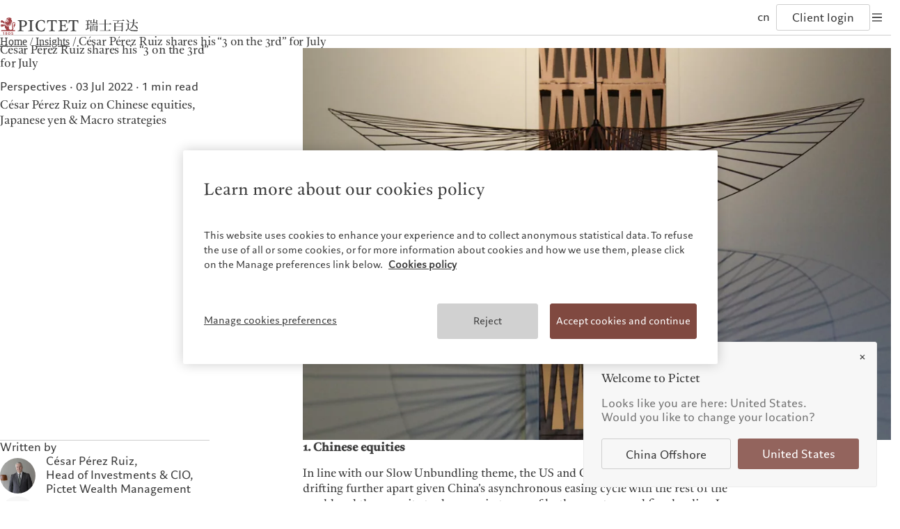

--- FILE ---
content_type: text/html;charset=utf-8
request_url: https://www.pictet.com/cn/en/insights/cesar-perez-ruiz-shares-his--3-on-the-3rd--for-july
body_size: 27219
content:

<!DOCTYPE HTML>
<html lang="en-CN">
    <head>
  <meta charset="UTF-8"/>
  <title>César Pérez Ruiz shares his “3 on the 3rd” for July</title>
  
  <meta name="description" content="César Pérez Ruiz on Chinese equities, Japanese yen &amp; Macro strategies"/>
  <meta name="template" content="article-page"/>
  <meta name="viewport" content="width=device-width, initial-scale=1"/>
  

  
  
<script defer type="text/javascript" src="/.rum/@adobe/helix-rum-js@%5E2/dist/rum-standalone.js"></script>
<link rel="canonical" href="https://www.pictet.com/cn/en/insights/cesar-perez-ruiz-shares-his--3-on-the-3rd--for-july"/>
<link rel="alternate" hreflang="en-BS" href="https://www.pictet.com/bs/en/insights/cesar-perez-ruiz-shares-his--3-on-the-3rd--for-july"/>
<link rel="alternate" hreflang="fr-BE" href="https://www.pictet.com/be/fr/insights/cesar-perez-ruiz-shares-his--3-on-the-3rd--for-july"/>
<link rel="alternate" hreflang="en-CN" href="https://www.pictet.com/cn/en/insights/cesar-perez-ruiz-shares-his--3-on-the-3rd--for-july"/>
<link rel="alternate" hreflang="zh-CN" href="https://www.pictet.com/cn/zh-hans/insights/cesar-perez-ruiz-shares-his--3-on-the-3rd--for-july"/>
<link rel="alternate" hreflang="en-AE" href="https://www.pictet.com/ae/en/insights/cesar-perez-ruiz-shares-his--3-on-the-3rd--for-july"/>
<link rel="alternate" hreflang="de-DE" href="https://www.pictet.com/de/de/insights/cesar-perez-ruiz-shares-his--3-on-the-3rd--for-july"/>
<link rel="alternate" hreflang="en-HK" href="https://www.pictet.com/hk/en/insights/cesar-perez-ruiz-shares-his--3-on-the-3rd--for-july"/>
<link rel="alternate" hreflang="zh-HK" href="https://www.pictet.com/hk/zh-hant/insights/cesar-perez-ruiz-shares-his--3-on-the-3rd--for-july"/>
<link rel="alternate" hreflang="zh-Hans" href="https://www.pictet.com/hk/zh-hans/insights/cesar-perez-ruiz-shares-his--3-on-the-3rd--for-july"/>
<link rel="alternate" hreflang="it-IT" href="https://www.pictet.com/it/it/insights/cesar-perez-ruiz-shares-his--3-on-the-3rd--for-july"/>
<link rel="alternate" hreflang="en-IT" href="https://www.pictet.com/it/en/insights/cesar-perez-ruiz-shares-his--3-on-the-3rd--for-july"/>
<link rel="alternate" hreflang="en-IL" href="https://www.pictet.com/is/en/insights/cesar-perez-ruiz-shares-his--3-on-the-3rd--for-july"/>
<link rel="alternate" hreflang="en-LU" href="https://www.pictet.com/lu/en/insights/cesar-perez-ruiz-shares-his--3-on-the-3rd--for-july"/>
<link rel="alternate" hreflang="de-LU" href="https://www.pictet.com/lu/de/insights/cesar-perez-ruiz-shares-his--3-on-the-3rd--for-july"/>
<link rel="alternate" hreflang="en-MC" href="https://www.pictet.com/mc/en/insights/cesar-perez-ruiz-shares-his--3-on-the-3rd--for-july"/>
<link rel="alternate" hreflang="fr-MC" href="https://www.pictet.com/mc/fr/insights/cesar-perez-ruiz-shares-his--3-on-the-3rd--for-july"/>
<link rel="alternate" hreflang="en-SG" href="https://www.pictet.com/sg/en/insights/cesar-perez-ruiz-shares-his--3-on-the-3rd--for-july"/>
<link rel="alternate" hreflang="zh-SG" href="https://www.pictet.com/sg/zh-hans/insights/cesar-perez-ruiz-shares-his--3-on-the-3rd--for-july"/>
<link rel="alternate" hreflang="en-ES" href="https://www.pictet.com/es/en/insights/cesar-perez-ruiz-shares-his--3-on-the-3rd--for-july"/>
<link rel="alternate" hreflang="es-ES" href="https://www.pictet.com/es/es/insights/cesar-perez-ruiz-shares-his--3-on-the-3rd--for-july"/>
<link rel="alternate" hreflang="en-TW" href="https://www.pictet.com/tw/en/insights/cesar-perez-ruiz-shares-his--3-on-the-3rd--for-july"/>
<link rel="alternate" hreflang="en-CH" href="https://www.pictet.com/ch/en/insights/cesar-perez-ruiz-shares-his--3-on-the-3rd--for-july"/>
<link rel="alternate" hreflang="de-CH" href="https://www.pictet.com/ch/de/insights/cesar-perez-ruiz-shares-his--3-on-the-3rd--for-july"/>
<link rel="alternate" hreflang="it-CH" href="https://www.pictet.com/ch/it/insights/cesar-perez-ruiz-shares-his--3-on-the-3rd--for-july"/>
<link rel="alternate" hreflang="en-GB" href="https://www.pictet.com/uk/en/insights/cesar-perez-ruiz-shares-his--3-on-the-3rd--for-july"/>


  

    <script id="user-countrycode" type="application/json">
    {"countryCode":"US"}
</script>
    <meta property="og:type" content="website"/>
    <meta property="og:title" content="César Pérez Ruiz shares his “3 on the 3rd” for July"/>
    
    <meta property="og:url" content="https://www.pictet.com/cn/en/insights/cesar-perez-ruiz-shares-his--3-on-the-3rd--for-july"/>
    <meta property="og:image" itemprop="image" content="https://pictet.scene7.com/is/image/pictet/MARKET-anne-nygard-86PsoB1ekrk-unsplash-1%3Aimage-16-9?ts=1750063377672&fit=constrain&wid=1200&dpr=off"/>
    <meta property="og:site_name" content="The Pictet Group"/>
    
    <meta name="twitter:card" content="summary_large_image"/>
    <meta name="twitter:image" content="https://pictet.scene7.com/is/image/pictet/MARKET-anne-nygard-86PsoB1ekrk-unsplash-1%3ATwitter-1200x675?ts=1750063377672&fit=constrain&wid=1200&dpr=off"/>
    <meta name="twitter:site" content="@PictetGroup"/>
    <meta name="twitter:title" content="César Pérez Ruiz shares his “3 on the 3rd” for July"/>
    
    
    



    
    
<link rel="stylesheet" href="/etc.clientlibs/picdev/clientlibs/clientlib-base.lc-dfb8e36247b60d34b43665aa46f30417-lc.min.css" type="text/css">



    




    
        <script type="application/ld+json">
            {"@context":"https://schema.org","@type":"NewsArticle","mainEntityOfPage":{"@type":"WebPage","@id":"https://www.pictet.com/cn/en/insights/cesar-perez-ruiz-shares-his--3-on-the-3rd--for-july"},"headline":"César Pérez Ruiz shares his “3 on the 3rd” for July","image":["https://pictet.scene7.com/is/image/pictet/MARKET-anne-nygard-86PsoB1ekrk-unsplash-1%3Aimage-16-9?ts=1750063377672&fit=constrain&wid=1200&dpr=off"],"datePublished":"2025-03-05T11:03:01+0000","dateModified":"2025-03-05T11:03:01+0000","author":{"@type":"Organization","name":"Pictet"},"publisher":{"@type":"Organization","name":"Pictet","logo":{"@type":"ImageObject","url":"https://www.pictet.com/etc.clientlibs/picdev/clientlibs/clientlib-site/resources/images/complete_logo.svg"}}}
        </script>
    









  
    
    

    

    


        <script type="text/javascript" src="//assets.adobedtm.com/c1aa577d14a6/c9851fe24775/launch-1990ebcf3df6.min.js" async></script>


    
    <script src="/etc.clientlibs/picdev/clientlibs/clientlib-dependencies.lc-d41d8cd98f00b204e9800998ecf8427e-lc.min.js"></script>


    
    <link rel="stylesheet" href="/etc.clientlibs/picdev/clientlibs/clientlib-dependencies.lc-d41d8cd98f00b204e9800998ecf8427e-lc.min.css" type="text/css">
<link rel="stylesheet" href="/etc.clientlibs/picdev/clientlibs/clientlib-site.lc-ef2a26055ff9ff35c553598d02d8d383-lc.min.css" type="text/css">


    
    
    <script async src="/etc.clientlibs/core/wcm/components/commons/datalayer/v2/clientlibs/core.wcm.components.commons.datalayer.v2.lc-1e0136bad0acfb78be509234578e44f9-lc.min.js"></script>


    
    <script async src="/etc.clientlibs/core/wcm/components/commons/datalayer/acdl/core.wcm.components.commons.datalayer.acdl.lc-bf921af342fd2c40139671dbf0920a1f-lc.min.js"></script>



  
    

    <link rel="icon" sizes="192x192" href="/etc.clientlibs/picdev/clientlibs/clientlib-site/resources/favicons/picdev/icon-192x192_black.png" media="(prefers-color-scheme:dark)"/>
    <link rel="icon" sizes="192x192" href="/etc.clientlibs/picdev/clientlibs/clientlib-site/resources/favicons/picdev/icon-192x192.png"/>
    <link rel="apple-touch-icon" sizes="180x180" href="/etc.clientlibs/picdev/clientlibs/clientlib-site/resources/favicons/picdev/icon-180x180.png"/>
    <link rel="apple-touch-icon" sizes="167x167" href="/etc.clientlibs/picdev/clientlibs/clientlib-site/resources/favicons/picdev/icon-167x167.png"/>
    <link rel="apple-touch-icon" sizes="152x152" href="/etc.clientlibs/picdev/clientlibs/clientlib-site/resources/favicons/picdev/icon-152x152.png"/>
    <link rel="apple-touch-icon" sizes="120x120" href="/etc.clientlibs/picdev/clientlibs/clientlib-site/resources/favicons/picdev/icon-120x120.png"/>
    <meta name="msapplication-square310x310logo" content="/etc.clientlibs/picdev/clientlibs/clientlib-site/resources/favicons/picdev/icon-310x310.png"/>
    <meta name="msapplication-wide310x150logo" content="/etc.clientlibs/picdev/clientlibs/clientlib-site/resources/favicons/picdev/icon-310x150.png"/>
    <meta name="msapplication-square150x150logo" content="/etc.clientlibs/picdev/clientlibs/clientlib-site/resources/favicons/picdev/icon-150x150.png"/>
    <meta name="msapplication-square70x70logo" content="/etc.clientlibs/picdev/clientlibs/clientlib-site/resources/favicons/picdev/icon-70x70.png"/>

  
</head>
    <body class="articlepage page basicpage" id="articlepage-9e399d8eef" data-cmp-link-accessibility-enabled data-cmp-link-accessibility-text="opens in a new tab" data-cmp-data-layer-enabled data-cmp-data-layer-name="adobeDataLayer">
        <script>
          var dataLayerName = 'adobeDataLayer' || 'adobeDataLayer';
          window[dataLayerName] = window[dataLayerName] || [];
          window[dataLayerName].push({
              page: JSON.parse("{\x22articlepage\u002D9e399d8eef\x22:{\x22@type\x22:\x22picdev\/components\/page\/articlepage\x22,\x22repo:modifyDate\x22:\x222025\u002D03\u002D05T11:03:01Z\x22,\x22dc:title\x22:\x22César Pérez Ruiz shares his “3 on the 3rd” for July\x22,\x22xdm:template\x22:\x22\/conf\/picdev\/settings\/wcm\/templates\/article\u002Dpage\x22,\x22xdm:language\x22:\x22en\u002DCN\x22,\x22xdm:tags\x22:[],\x22repo:path\x22:\x22\/content\/pictet\u002Dgroup\/cn\/en\/insights\/cesar\u002Dperez\u002Druiz\u002Dshares\u002Dhis\u002D\u002D3\u002Don\u002Dthe\u002D3rd\u002D\u002Dfor\u002Djuly.html\x22}}"),
              event:'cmp:show',
              eventInfo: {
                  path: 'page.articlepage\u002D9e399d8eef'
              }
          });
        </script>
        
        
            




            


  <div class="acacias--page-content  ad-banner-color-variant-a" data-article-category="Perspectives" data-article-type="News" data-article-publication-date="03/07/2022">
    
      <div id="acacias--header-spacer"></div>
      
  

  
    <header class="acacias--header-v2" data-acacias-is="header-v2-comp">
      

      <div class="acacias--header-v2-top">
        <div class="acacias--header-v2-underline"></div>

        <div class="acacias--grid-wrapper">
          <div class="
                acacias-Grid
                acacias-Grid--default--12
                acacias-Grid--tablet-small--12">
            <div class="
                    acacias-GridColumn
                    acacias-GridColumn--default--4
                    acacias-GridColumn--tablet-small--2
                    acacias--header-v2-top-left">
              <button class="acacias--header-v2-skip">Skip to content</button>

              <a aria-label="Home" href="/cn/en" class="acacias--header-v2-logo">
                
                  <img class="acacias--logo-1" src="/etc.clientlibs/picdev/clientlibs/clientlib-site/resources/images/logo_1.svg" alt="The Pictet Group"/>
                
                  <img class="acacias--logo-2" src="/etc.clientlibs/picdev/clientlibs/clientlib-site/resources/images/logo_2.svg" alt="The Pictet Group"/>
                
                <div class="acacias--logo-inner2">
                  <img class="acacias--logo-4" src="/etc.clientlibs/picdev/clientlibs/clientlib-site/resources/images/simplified.svg" alt="Pictet Chinese simplified"/>
                  
                </div>
              </a>
            </div>

            <nav class="
                    acacias-GridColumn
                    acacias-GridColumn--default--6
                    acacias-GridColumn--tablet-small--hide
                    acacias--header-v2-top-center">
              <button data-dropdown-id="dropdown-1" aria-haspopup="dialog" aria-expanded="false" aria-controls="header-dropdown">
                Who we are
              </button>
              <button data-dropdown-id="dropdown-2" aria-haspopup="dialog" aria-expanded="false" aria-controls="header-dropdown">
                Who we serve
              </button>
              
              <button data-dropdown-id="dropdown-4" aria-haspopup="dialog" aria-expanded="false" aria-controls="header-dropdown">
                Insights
              </button>
              <button data-dropdown-id="dropdown-5" aria-haspopup="dialog" aria-expanded="false" aria-controls="header-dropdown">
                Sustainablity
              </button>
              
              <a href="/cn/en/responsible-vision/pictet-group-foundation">
                Foundation
              </a>
              
            </nav>

            <div class="
                    acacias-GridColumn
                    acacias-GridColumn--default--2
                    acacias-GridColumn--tablet-small--10
                    acacias--header-v2-top-right">
              
              <button aria-label="Open language selector" data-dropdown-id="dropdown-languages" data-languages aria-haspopup="dialog" aria-expanded="false" aria-controls="header-dropdown">
                <span>
                  cn
                </span>
                
              </button>
              <a href="/cn/en/pictet-ebanking-login" target="_blank" data-login>
                Client login
              </a>
              <button aria-label="Open navigation" data-burger data-dropdown-id="dropdown-mobile" aria-haspopup="dialog" aria-expanded="false" aria-controls="header-dropdown">
                <svg width="20" height="20" viewBox="0 0 20 20" fill="none" xmlns="http://www.w3.org/2000/svg">
                  <rect fill="currentColor" width="14" height="1.4" x="3" y="4.3"></rect>
                  <rect fill="currentColor" width="14" height="1.4" x="3" y="9.3"></rect>
                  <rect fill="currentColor" width="14" height="1.4" x="3" y="9.3"></rect>
                  <rect fill="currentColor" width="14" height="1.4" x="3" y="14.3"></rect>
                </svg>
              </button>
            </div>
          </div>
        </div>
      </div>

      <div id="header-dropdown" aria-label="Navigation dropdown" class="acacias--header-v2-dropdown" role="dialog" inert>

        
    <div inert id="dropdown-1">
        <ul aria-label="Who we are" class="acacias--header-v2-dropdown-links" data-align-x>
            
                <li>
                    <a href="/cn/en/about">The Pictet Group</a>
                    
                </li>
            
                <li>
                    <a href="/cn/en/about/partners">Pictet Group Partners</a>
                    
                </li>
            
                <li>
                    <a href="/cn/en/about/pictet-corporate-ratings">Corporate ratings</a>
                    
                </li>
            
                <li>
                    <a href="/cn/en/about/awards">Awards and recognition</a>
                    
                </li>
            
                <li>
                    <a href="/cn/en/careers">Careers</a>
                    
                </li>
            
                <li>
                    <a href="/cn/en/responsible-vision/diversity-equity-inclusion">Diversity, equity and inclusion</a>
                    
                </li>
            
                <li>
                    <a href="/cn/en/about/origins-of-pictet">History</a>
                    
                </li>
            
                <li>
                    <a href="/cn/en/about/campus-pictet-de-rochemont">Campus Pictet de Rochemont</a>
                    
                </li>
            
        </ul>
    </div>

        
    <div inert id="dropdown-2">
        <ul aria-label="Who we serve" class="acacias--header-v2-dropdown-links" data-align-x>
            
                <li>
                    <a target="_blank" href="https://am.pictet/en/china/intermediary">Financial institutions and intermediaries</a>
                    
                </li>
            
                <li>
                    <a target="_blank" href="https://am.pictet/en/china/institutional"> Institutional investors</a>
                    
                </li>
            
        </ul>
    </div>

        
    

        
    <div inert id="dropdown-4">
        <ul aria-label="Insights" class="acacias--header-v2-dropdown-links" data-align-x>
            
                <li>
                    <a href="/cn/en/insights">Latest insights</a>
                    
                </li>
            
                <li>
                    <a href="/cn/en/insights/markets">Markets</a>
                    
                </li>
            
                <li>
                    <a href="/cn/en/insights/beyond-markets">Beyond markets</a>
                    
                </li>
            
        </ul>
    </div>

        
    <div inert id="dropdown-5">
        <ul aria-label="Sustainablity" class="acacias--header-v2-dropdown-links" data-align-x>
            
                <li>
                    <a href="/cn/en/sustainability-responsibility">Pictet Approach</a>
                    
                </li>
            
                <li>
                    <a href="/cn/en/sustainability-responsibility/sustainability-report">Group Sustainability Report</a>
                    
                </li>
            
                <li>
                    <a href="/cn/en/sustainability-responsibility/climate-action-plan">Climate action plan</a>
                    
                </li>
            
                <li>
                    <a href="/cn/en/sustainability-responsibility/climate-investment-principles">Climate investment principles</a>
                    
                </li>
            
                <li>
                    <a href="/cn/en/sustainability-responsibility/sustainability-governance">Sustainability governance</a>
                    
                </li>
            
                <li>
                    <a href="/cn/en/sustainability-responsibility/pictet-group-foundation">Pictet Group Foundation</a>
                    
                </li>
            
        </ul>
    </div>

        
    


        

        
          
    

    
        <div inert id="dropdown-languages" class="acacias--header-v2-dropdown-languages">
        <div class="acacias--grid-wrapper">
            <div class="
                    acacias-Grid
                    acacias-Grid--default--12
                    acacias-Grid--tablet-small--12
                    acacias-Grid--mobile--12
                    ">
                <div class="
                        acacias-GridColumn
                        acacias-GridColumn--default--4
                        acacias-GridColumn--tablet-small--12
                        acacias-GridColumn--mobile--12
                        ">
                    <div class="acacias--header-v2-dropdown-title"> Select website</div>
                </div>
                <div class="
                        acacias-GridColumn
                        acacias-GridColumn--default--8
                        acacias-GridColumn--tablet-small--12
                        acacias-GridColumn--mobile--12
                        ">
                    <div class="
                            acacias-Grid
                            acacias-Grid--default--8
                            acacias-Grid--tablet-small--12
                            acacias-Grid--mobile--12
                            ">
                        <div class="
                                acacias-GridColumn
                                acacias-GridColumn--default--2
                                acacias-GridColumn--tablet-small--3
                                acacias-GridColumn--mobile--6
                            ">
                            <div id="header-languages-1" class="acacias--header-v2-nav-title">Americas</div>
                            <ul aria-labelledby="header-languages-1">
                                <li class="acacias--navigation-link cmp-navigation__item">
                                    <a data-cmp-clickable="" class="cmp-navigation__item-link" data-country-code="BS" data-language-code="en" href="/bs/en/insights/cesar-perez-ruiz-shares-his--3-on-the-3rd--for-july">Bahamas</a>
                                    
                                </li>
                            
                                <li class="acacias--navigation-link cmp-navigation__item">
                                    <a data-cmp-clickable="" class="cmp-navigation__item-link" data-country-code="CA" data-language-code="en" href="/ca/en/insights">Canada (en)</a>
                                     | 
                                
                                    <a data-cmp-clickable="" class="cmp-navigation__item-link" data-country-code="CA" data-language-code="fr" href="/ca/fr">Canada (fr)</a>
                                    
                                </li>
                            
                                <li class="acacias--navigation-link cmp-navigation__item">
                                    <a data-cmp-clickable="" class="cmp-navigation__item-link" data-country-code="US" data-language-code="en" href="/us/en/insights">United States</a>
                                    
                                </li>
                            </ul>
                        </div>
                        <div class="
                                acacias-GridColumn
                                acacias-GridColumn--default--2
                                acacias-GridColumn--tablet-small--3
                                acacias-GridColumn--mobile--6
                            ">
                            <div id="header-languages-2" class="acacias--header-v2-nav-title">Asia Pacific</div>
                            <ul aria-labelledby="header-languages-2">
                                <li class="acacias--navigation-link cmp-navigation__item">
                                    <a data-cmp-clickable="" class="cmp-navigation__item-link" data-country-code="CN" data-language-code="en" href="/cn/en/insights/cesar-perez-ruiz-shares-his--3-on-the-3rd--for-july">China Offshore</a>
                                     | 
                                
                                    <a data-cmp-clickable="" class="cmp-navigation__item-link" data-country-code="CN" data-language-code="zh-hans" href="/cn/zh-hans/insights/cesar-perez-ruiz-shares-his--3-on-the-3rd--for-july">中国离岸</a>
                                    
                                </li>
                            
                                <li class="acacias--navigation-link cmp-navigation__item">
                                    <a data-cmp-clickable="" class="cmp-navigation__item-link" data-country-code="HK" data-language-code="en" href="/hk/en/insights/cesar-perez-ruiz-shares-his--3-on-the-3rd--for-july">Hong Kong SAR</a>
                                     | 
                                
                                    <a data-cmp-clickable="" class="cmp-navigation__item-link" data-country-code="HK" data-language-code="zh-hant" href="/hk/zh-hant/insights/cesar-perez-ruiz-shares-his--3-on-the-3rd--for-july">香港特別行政區</a>
                                     | 
                                
                                    <a data-cmp-clickable="" class="cmp-navigation__item-link" data-country-code="HK" data-language-code="zh-hans" href="/hk/zh-hans/insights/cesar-perez-ruiz-shares-his--3-on-the-3rd--for-july">香港特别行政区</a>
                                    
                                </li>
                            
                                <li class="acacias--navigation-link cmp-navigation__item">
                                    <a data-cmp-clickable="" class="cmp-navigation__item-link" data-country-code="JP" data-language-code="jp" href="https://www.pictet.co.jp">日本</a>
                                    
                                </li>
                            
                                <li class="acacias--navigation-link cmp-navigation__item">
                                    <a data-cmp-clickable="" class="cmp-navigation__item-link" data-country-code="SG" data-language-code="en" href="/sg/en/insights/cesar-perez-ruiz-shares-his--3-on-the-3rd--for-july">Singapore</a>
                                     | 
                                
                                    <a data-cmp-clickable="" class="cmp-navigation__item-link" data-country-code="SG" data-language-code="zh-hans" href="/sg/zh-hans/insights/cesar-perez-ruiz-shares-his--3-on-the-3rd--for-july">新加坡</a>
                                    
                                </li>
                            
                                <li class="acacias--navigation-link cmp-navigation__item">
                                    <a data-cmp-clickable="" class="cmp-navigation__item-link" data-country-code="TW" data-language-code="en" href="/tw/en/insights/cesar-perez-ruiz-shares-his--3-on-the-3rd--for-july">Taiwan</a>
                                     | 
                                
                                    <a data-cmp-clickable="" class="cmp-navigation__item-link" data-country-code="TW" data-language-code="zh-hant" href="/tw/zh-hant">台灣</a>
                                    
                                </li>
                            </ul>
                        </div>
                        <div class="
                                acacias-GridColumn
                                acacias-GridColumn--default--2
                                acacias-GridColumn--tablet-small--3
                                acacias-GridColumn--mobile--6
                            ">
                            <div id="header-languages-3" class="acacias--header-v2-nav-title">Europe</div>
                            <ul aria-labelledby="header-languages-3">
                                <li class="acacias--navigation-link cmp-navigation__item">
                                    <a data-cmp-clickable="" class="cmp-navigation__item-link" data-country-code="BE" data-language-code="fr" href="/be/fr/insights/cesar-perez-ruiz-shares-his--3-on-the-3rd--for-july">Belgique</a>
                                    
                                </li>
                            
                                <li class="acacias--navigation-link cmp-navigation__item">
                                    <a data-cmp-clickable="" class="cmp-navigation__item-link" data-country-code="DE" data-language-code="de" href="/de/de/insights/cesar-perez-ruiz-shares-his--3-on-the-3rd--for-july">Deutschland</a>
                                    
                                </li>
                            
                                <li class="acacias--navigation-link cmp-navigation__item">
                                    <a data-cmp-clickable="" class="cmp-navigation__item-link" data-country-code="ES" data-language-code="en" href="/es/en/insights/cesar-perez-ruiz-shares-his--3-on-the-3rd--for-july">Spain</a>
                                     | 
                                
                                    <a data-cmp-clickable="" class="cmp-navigation__item-link" data-country-code="ES" data-language-code="es" href="/es/es/insights/cesar-perez-ruiz-shares-his--3-on-the-3rd--for-july">España</a>
                                    
                                </li>
                            
                                <li class="acacias--navigation-link cmp-navigation__item">
                                    <a data-cmp-clickable="" class="cmp-navigation__item-link" data-country-code="FR" data-language-code="fr" href="/fr/fr/insights">France</a>
                                    
                                </li>
                            
                                <li class="acacias--navigation-link cmp-navigation__item">
                                    <a data-cmp-clickable="" class="cmp-navigation__item-link" data-country-code="IT" data-language-code="it" href="/it/it/insights/cesar-perez-ruiz-shares-his--3-on-the-3rd--for-july">Italia</a>
                                     | 
                                
                                    <a data-cmp-clickable="" class="cmp-navigation__item-link" data-country-code="IT" data-language-code="en" href="/it/en/insights/cesar-perez-ruiz-shares-his--3-on-the-3rd--for-july">Italy</a>
                                    
                                </li>
                            
                                <li class="acacias--navigation-link cmp-navigation__item">
                                    <a data-cmp-clickable="" class="cmp-navigation__item-link" data-country-code="LU" data-language-code="fr" href="/lu/fr/insights">Luxembourg (fr)</a>
                                     | 
                                
                                    <a data-cmp-clickable="" class="cmp-navigation__item-link" data-country-code="LU" data-language-code="en" href="/lu/en/insights/cesar-perez-ruiz-shares-his--3-on-the-3rd--for-july">Luxembourg (en)</a>
                                     | 
                                
                                    <a data-cmp-clickable="" class="cmp-navigation__item-link" data-country-code="LU" data-language-code="de" href="/lu/de/insights/cesar-perez-ruiz-shares-his--3-on-the-3rd--for-july">Luxemburg (de)</a>
                                    
                                </li>
                            
                                <li class="acacias--navigation-link cmp-navigation__item">
                                    <a data-cmp-clickable="" class="cmp-navigation__item-link" data-country-code="MC" data-language-code="en" href="/mc/en/insights/cesar-perez-ruiz-shares-his--3-on-the-3rd--for-july">Monaco (en)</a>
                                     | 
                                
                                    <a data-cmp-clickable="" class="cmp-navigation__item-link" data-country-code="MC" data-language-code="fr" href="/mc/fr/insights/cesar-perez-ruiz-shares-his--3-on-the-3rd--for-july">Monaco (fr)</a>
                                    
                                </li>
                            
                                <li class="acacias--navigation-link cmp-navigation__item">
                                    <a data-cmp-clickable="" class="cmp-navigation__item-link" data-country-code="CH" data-language-code="en" href="/ch/en/insights/cesar-perez-ruiz-shares-his--3-on-the-3rd--for-july">Switzerland</a>
                                     | 
                                
                                    <a data-cmp-clickable="" class="cmp-navigation__item-link" data-country-code="CH" data-language-code="fr" href="/ch/fr/insights">Suisse</a>
                                     | 
                                
                                    <a data-cmp-clickable="" class="cmp-navigation__item-link" data-country-code="CH" data-language-code="de" href="/ch/de/insights/cesar-perez-ruiz-shares-his--3-on-the-3rd--for-july">Schweiz</a>
                                     | 
                                
                                    <a data-cmp-clickable="" class="cmp-navigation__item-link" data-country-code="CH" data-language-code="it" href="/ch/it/insights/cesar-perez-ruiz-shares-his--3-on-the-3rd--for-july">Svizzera</a>
                                    
                                </li>
                            
                                <li class="acacias--navigation-link cmp-navigation__item">
                                    <a data-cmp-clickable="" class="cmp-navigation__item-link" data-country-code="GB" data-language-code="en" href="/uk/en/insights/cesar-perez-ruiz-shares-his--3-on-the-3rd--for-july">United Kingdom</a>
                                    
                                </li>
                            </ul>
                        </div>
                        <div class="
                                acacias-GridColumn
                                acacias-GridColumn--default--2
                                acacias-GridColumn--tablet-small--3
                                acacias-GridColumn--mobile--6
                            ">
                            <div id="header-languages-4" class="acacias--header-v2-nav-title">Middle East</div>
                            <ul aria-labelledby="header-languages-4">
                                <li class="acacias--navigation-link cmp-navigation__item">
                                    <a data-cmp-clickable="" class="cmp-navigation__item-link" data-country-code="IL" data-language-code="en" href="/is/en/insights/cesar-perez-ruiz-shares-his--3-on-the-3rd--for-july">Israel</a>
                                    
                                </li>
                            
                                <li class="acacias--navigation-link cmp-navigation__item">
                                    <a data-cmp-clickable="" class="cmp-navigation__item-link" data-country-code="AE" data-language-code="en" href="/ae/en/insights/cesar-perez-ruiz-shares-his--3-on-the-3rd--for-july">United Arab Emirates</a>
                                    
                                </li>
                            </ul>
                        </div>
                    </div>
                </div>
            </div>
        </div>
        
    

    </div>
    

        

        <div inert id="dropdown-mobile" class="acacias--header-v2-dropdown-mobile">
          <div class="acacias--grid-wrapper">
            <div class="acacias--header-v2-dropdown-title">Pictet Group</div>
            <nav class="
                    acacias-Grid
                    acacias-Grid--default--12
                    acacias-Grid--tablet-small--12
                    acacias-Grid--mobile--12
                    ">
              <!-- Mobile Navigation Columns using template -->
              
    <div class="
                acacias-GridColumn
                acacias-GridColumn--default--2
                acacias-GridColumn--tablet-small--3
                acacias-GridColumn--mobile--6
                ">
        <div id="header-mobile-nav-1" class="acacias--header-v2-nav-title">Who we are</div>
        <ul aria-labelledby="header-mobile-nav-1">
            
                <li>
                    <a href="/cn/en/about">The Pictet Group</a>
                    
                </li>
            
                <li>
                    <a href="/cn/en/about/partners">Pictet Group Partners</a>
                    
                </li>
            
                <li>
                    <a href="/cn/en/about/pictet-corporate-ratings">Corporate ratings</a>
                    
                </li>
            
                <li>
                    <a href="/cn/en/about/awards">Awards and recognition</a>
                    
                </li>
            
                <li>
                    <a href="/cn/en/careers">Careers</a>
                    
                </li>
            
                <li>
                    <a href="/cn/en/responsible-vision/diversity-equity-inclusion">Diversity, equity and inclusion</a>
                    
                </li>
            
                <li>
                    <a href="/cn/en/about/origins-of-pictet">History</a>
                    
                </li>
            
                <li>
                    <a href="/cn/en/about/campus-pictet-de-rochemont">Campus Pictet de Rochemont</a>
                    
                </li>
            
        </ul>
    </div>

              
    <div class="
                acacias-GridColumn
                acacias-GridColumn--default--2
                acacias-GridColumn--tablet-small--3
                acacias-GridColumn--mobile--6
                ">
        <div id="header-mobile-nav-2" class="acacias--header-v2-nav-title">Who we serve</div>
        <ul aria-labelledby="header-mobile-nav-2">
            
                <li>
                    <a target="_blank" href="https://am.pictet/en/china/intermediary">Financial institutions and intermediaries</a>
                    
                </li>
            
                <li>
                    <a target="_blank" href="https://am.pictet/en/china/institutional"> Institutional investors</a>
                    
                </li>
            
        </ul>
    </div>

              
    

              
    <div class="
                acacias-GridColumn
                acacias-GridColumn--default--2
                acacias-GridColumn--tablet-small--3
                acacias-GridColumn--mobile--6
                ">
        <div id="header-mobile-nav-4" class="acacias--header-v2-nav-title">Insights</div>
        <ul aria-labelledby="header-mobile-nav-4">
            
                <li>
                    <a href="/cn/en/insights">Latest insights</a>
                    
                </li>
            
                <li>
                    <a href="/cn/en/insights/markets">Markets</a>
                    
                </li>
            
                <li>
                    <a href="/cn/en/insights/beyond-markets">Beyond markets</a>
                    
                </li>
            
        </ul>
    </div>

              
    <div class="
                acacias-GridColumn
                acacias-GridColumn--default--2
                acacias-GridColumn--tablet-small--3
                acacias-GridColumn--mobile--6
                ">
        <div id="header-mobile-nav-5" class="acacias--header-v2-nav-title">Sustainablity</div>
        <ul aria-labelledby="header-mobile-nav-5">
            
                <li>
                    <a href="/cn/en/sustainability-responsibility">Pictet Approach</a>
                    
                </li>
            
                <li>
                    <a href="/cn/en/sustainability-responsibility/sustainability-report">Group Sustainability Report</a>
                    
                </li>
            
                <li>
                    <a href="/cn/en/sustainability-responsibility/climate-action-plan">Climate action plan</a>
                    
                </li>
            
                <li>
                    <a href="/cn/en/sustainability-responsibility/climate-investment-principles">Climate investment principles</a>
                    
                </li>
            
                <li>
                    <a href="/cn/en/sustainability-responsibility/sustainability-governance">Sustainability governance</a>
                    
                </li>
            
                <li>
                    <a href="/cn/en/sustainability-responsibility/pictet-group-foundation">Pictet Group Foundation</a>
                    
                </li>
            
        </ul>
    </div>

              
    

            </nav>
          </div>

        </div>

        <div inert id="dropdown-bottom" class="acacias--header-v2-dropdown-bottom">
          <div class="acacias--grid-wrapper">
            <div class="
		            acacias-Grid
		            acacias-Grid--default--12
		            acacias-Grid--tablet-small--12
		            acacias-Grid--mobile--12
		            acacias--header-v2-bottom
		            ">
              <div class="
		                acacias-GridColumn
		                acacias-GridColumn--default--12
		                acacias-Grid--tablet-small--12
		                acacias-Grid--mobile--12
		                acacias--header-v2-bottom-desktop
		                ">
                <div class="acacias--header-v2-bottom-nav">
                  <span>©2026, Pictet Group</span>
                  
                    <a href="/cn/en/legal-documents-and-notes/terms-of-use">Terms of use</a>
                  
                    <a href="/cn/en/legal-documents-and-notes">Legal documents and notes</a>
                  
                    <a href="/cn/en/legal-documents-and-notes/cookies-policy">Cookies policy</a>
                  
                    <a href="/cn/en/legal-documents-and-notes/privacy-notice">Privacy notice</a>
                  
                </div>
                <div class="acacias--header-v2-bottom-share">
                  <a aria-label="LinkedIn page" href="https://www.linkedin.com/company/the-pictet-group" target="_blank">
                    <svg width="20" height="20" viewBox="0 0 20 20" fill="none" xmlns="http://www.w3.org/2000/svg">
                      <path fill="currentColor" fill-rule="evenodd" clip-rule="evenodd" d="M5.46819 6.70567C6.27701 6.70567 6.93287 6.09863 6.93287 5.35142C6.93287 4.60383 6.27701 4 5.46819 4C4.65586 4 4 4.60383 4 5.35142C4 6.09863 4.65586 6.70567 5.46819 6.70567ZM4.2395 14.9987H6.7164V7.66559H4.2395V14.9987ZM12.1851 9.50625C11.1932 9.50625 10.6773 10.1195 10.6773 11.1505V15H8.30042V7.66692H10.6773V8.65525C10.6773 8.65525 11.3929 7.44115 13.0872 7.44115C14.785 7.44115 16 8.39292 16 10.3574V15H13.5368V11.1505C13.5368 10.0951 13.0973 9.50625 12.1851 9.50625Z"></path>
                    </svg>
                  </a>
                  <a aria-label="Twitter page" href="https://twitter.com/PictetGroup?ref_src=twsrc%5Egoogle%7Ctwcamp%5Eserp%7Ctwgr%5Eauthor" target="_blank">
                    <svg width="20" height="20" viewBox="0 0 20 20" fill="none" xmlns="http://www.w3.org/2000/svg">
                      <path fill="currentColor" fill-rule="evenodd" clip-rule="evenodd" d="M8.62078 10.2008L4.5 4.95833H7.76395L10.3077 8.19852L13.0252 4.97292H14.8229L11.1768 9.30565L15.5 14.8125H12.2458L9.49146 11.3084L6.55093 14.8028H4.74358L8.62078 10.2008ZM12.7201 13.8412L6.50134 5.92966H7.28926L13.5002 13.8412H12.7201Z"/>
                    </svg>
                  </a>
                  <a aria-label="Youtube page" href="https://www.youtube.com/channel/UCdiUmEzyLLuPJPm9gA7PeiA" target="_blank">
                    <svg width="20" height="20" viewBox="0 0 20 20" fill="none" xmlns="http://www.w3.org/2000/svg">
                      <path fill="currentColor" fill-rule="evenodd" clip-rule="evenodd" d="M4.54477 6.87746C4 7.54127 4 8.52751 4 10.5C4 12.4725 4 13.4587 4.54477 14.1225C4.64451 14.2441 4.75593 14.3555 4.87746 14.4552C5.54127 15 6.52751 15 8.5 15H11.5C13.4725 15 14.4587 15 15.1225 14.4552C15.2441 14.3555 15.3555 14.2441 15.4552 14.1225C16 13.4587 16 12.4725 16 10.5C16 8.52751 16 7.54127 15.4552 6.87746C15.3555 6.75593 15.2441 6.64451 15.1225 6.54477C14.4587 6 13.4725 6 11.5 6H8.5C6.52751 6 5.54127 6 4.87746 6.54477C4.75593 6.64451 4.64451 6.75593 4.54477 6.87746ZM9 12.2321L12 10.5L9 8.76795V12.2321Z"/>
                    </svg>
                  </a>
                  <a aria-label="Instagram page" href="https://www.instagram.com/pictetgroup/?hl=en" target="_blank">
                    <svg width="20" height="20" viewBox="0 0 20 20" fill="none" xmlns="http://www.w3.org/2000/svg">
                      <rect stroke="currentColor" x="4.7" y="4.7" width="10.6" height="10.6" rx="2.3" stroke-width="1.4"/>
                      <circle stroke="currentColor" cx="10" cy="10" r="2.3" stroke-width="1.4"/>
                      <circle fill="currentColor" cx="13.25" cy="6.75" r="0.75"/>
                    </svg>
                  </a>
                  <a aria-label="WeChat page" href="/cn/en/media-relations/wechat" target="_blank">
                    <svg width="20" height="20" viewBox="0 0 20 20" fill="none" xmlns="http://www.w3.org/2000/svg">
                      <path fill="currentColor" fill-rule="evenodd" clip-rule="evenodd" d="M14.6094 13.5726C15.4566 13.0219 16 12.1702 16 11.2144C16 9.55368 14.3595 8.20742 12.3359 8.20742C10.3122 8.20742 8.67173 9.55368 8.67173 11.2144C8.67173 12.8751 10.3122 14.2213 12.3359 14.2213C12.8139 14.2213 13.2705 14.1462 13.6892 14.0096L14.9466 14.6L14.6094 13.5726ZM11.2366 10.7021C11.4896 10.7021 11.6946 10.5027 11.6946 10.2566C11.6946 10.0106 11.4896 9.81114 11.2366 9.81114C10.9836 9.81114 10.7786 10.0106 10.7786 10.2566C10.7786 10.5027 10.9836 10.7021 11.2366 10.7021ZM14.1221 10.2566C14.1221 10.5027 13.9171 10.7021 13.6641 10.7021C13.4111 10.7021 13.2061 10.5027 13.2061 10.2566C13.2061 10.0106 13.4111 9.81114 13.6641 9.81114C13.9171 9.81114 14.1221 10.0106 14.1221 10.2566Z"/>
                      <path fill="currentColor" fill-rule="evenodd" clip-rule="evenodd" d="M4 8.59153C4 9.75436 4.67339 10.7881 5.71761 11.4445L5.28493 12.7513L6.76801 11.9327C7.2659 12.0943 7.80855 12.1831 8.37646 12.1831C8.46674 12.1831 8.55639 12.1808 8.64531 12.1764C8.50079 11.8538 8.42233 11.5077 8.42233 11.1476C8.42233 9.40076 10.2679 7.98469 12.5445 7.98469C12.5936 7.98469 12.6424 7.98535 12.6911 7.98665C12.3407 6.29112 10.5424 5 8.37646 5C5.95936 5 4 6.60798 4 8.59153ZM9.27974 7.26937C9.27974 7.56326 9.52463 7.80145 9.8268 7.80145C10.129 7.80145 10.3739 7.56326 10.3739 7.26937C10.3739 6.97548 10.129 6.73729 9.8268 6.73729C9.52463 6.73729 9.27974 6.97548 9.27974 7.26937ZM6.88159 7.80145C6.57943 7.80145 6.33454 7.56326 6.33454 7.26937C6.33454 6.97548 6.57943 6.73729 6.88159 6.73729C7.18376 6.73729 7.42865 6.97548 7.42865 7.26937C7.42865 7.56326 7.18376 7.80145 6.88159 7.80145Z"/>
                    </svg>
                  </a>
                </div>
              </div>
              <div class="
		                acacias-GridColumn
		                acacias-GridColumn--default--6
		                acacias-Grid--tablet-small--6
		                acacias-Grid--mobile--6
		                acacias--header-v2-bottom-mobile">
                <span>©2026, Pictet Group</span>
              </div>
              <div class="
		                acacias-GridColumn
		                acacias-GridColumn--default--6
		                acacias-Grid--tablet-small--6
		                acacias-Grid--mobile--6
		                acacias--header-v2-bottom-mobile">
                <div class="acacias--header-v2-bottom-nav">
                  
                    <a href="/cn/en/legal-documents-and-notes/terms-of-use">Terms of use</a>
                  
                    <a href="/cn/en/legal-documents-and-notes">Legal documents and notes</a>
                  
                    <a href="/cn/en/legal-documents-and-notes/cookies-policy">Cookies policy</a>
                  
                    <a href="/cn/en/legal-documents-and-notes/privacy-notice">Privacy notice</a>
                  
                </div>
                <div class="acacias--header-v2-bottom-share">
                  <a aria-label="LinkedIn page" href="https://www.linkedin.com/company/the-pictet-group" target="_blank">
                    <svg width="20" height="20" viewBox="0 0 20 20" fill="none" xmlns="http://www.w3.org/2000/svg">
                      <path fill="currentColor" fill-rule="evenodd" clip-rule="evenodd" d="M5.46819 6.70567C6.27701 6.70567 6.93287 6.09863 6.93287 5.35142C6.93287 4.60383 6.27701 4 5.46819 4C4.65586 4 4 4.60383 4 5.35142C4 6.09863 4.65586 6.70567 5.46819 6.70567ZM4.2395 14.9987H6.7164V7.66559H4.2395V14.9987ZM12.1851 9.50625C11.1932 9.50625 10.6773 10.1195 10.6773 11.1505V15H8.30042V7.66692H10.6773V8.65525C10.6773 8.65525 11.3929 7.44115 13.0872 7.44115C14.785 7.44115 16 8.39292 16 10.3574V15H13.5368V11.1505C13.5368 10.0951 13.0973 9.50625 12.1851 9.50625Z"></path>
                    </svg>
                  </a>
                  <a aria-label="Twitter page" href="https://twitter.com/PictetGroup?ref_src=twsrc%5Egoogle%7Ctwcamp%5Eserp%7Ctwgr%5Eauthor" target="_blank">
                    <svg width="20" height="20" viewBox="0 0 20 20" fill="none" xmlns="http://www.w3.org/2000/svg">
                      <path fill="currentColor" fill-rule="evenodd" clip-rule="evenodd" d="M8.62078 10.2008L4.5 4.95833H7.76395L10.3077 8.19852L13.0252 4.97292H14.8229L11.1768 9.30565L15.5 14.8125H12.2458L9.49146 11.3084L6.55093 14.8028H4.74358L8.62078 10.2008ZM12.7201 13.8412L6.50134 5.92966H7.28926L13.5002 13.8412H12.7201Z"/>
                    </svg>
                  </a>
                  <a aria-label="Youtube page" href="https://www.youtube.com/channel/UCdiUmEzyLLuPJPm9gA7PeiA" target="_blank">
                    <svg width="20" height="20" viewBox="0 0 20 20" fill="none" xmlns="http://www.w3.org/2000/svg">
                      <path fill="currentColor" fill-rule="evenodd" clip-rule="evenodd" d="M4.54477 6.87746C4 7.54127 4 8.52751 4 10.5C4 12.4725 4 13.4587 4.54477 14.1225C4.64451 14.2441 4.75593 14.3555 4.87746 14.4552C5.54127 15 6.52751 15 8.5 15H11.5C13.4725 15 14.4587 15 15.1225 14.4552C15.2441 14.3555 15.3555 14.2441 15.4552 14.1225C16 13.4587 16 12.4725 16 10.5C16 8.52751 16 7.54127 15.4552 6.87746C15.3555 6.75593 15.2441 6.64451 15.1225 6.54477C14.4587 6 13.4725 6 11.5 6H8.5C6.52751 6 5.54127 6 4.87746 6.54477C4.75593 6.64451 4.64451 6.75593 4.54477 6.87746ZM9 12.2321L12 10.5L9 8.76795V12.2321Z"/>
                    </svg>
                  </a>
                  <a aria-label="Instagram page" href="https://www.instagram.com/pictetgroup/?hl=en" target="_blank">
                    <svg width="20" height="20" viewBox="0 0 20 20" fill="none" xmlns="http://www.w3.org/2000/svg">
                      <rect stroke="currentColor" x="4.7" y="4.7" width="10.6" height="10.6" rx="2.3" stroke-width="1.4"/>
                      <circle stroke="currentColor" cx="10" cy="10" r="2.3" stroke-width="1.4"/>
                      <circle fill="currentColor" cx="13.25" cy="6.75" r="0.75"/>
                    </svg>
                  </a>
                  <a aria-label="WeChat page" href="/cn/en/media-relations/wechat" target="_blank">
                    <svg width="20" height="20" viewBox="0 0 20 20" fill="none" xmlns="http://www.w3.org/2000/svg">
                      <path fill="currentColor" fill-rule="evenodd" clip-rule="evenodd" d="M14.6094 13.5726C15.4566 13.0219 16 12.1702 16 11.2144C16 9.55368 14.3595 8.20742 12.3359 8.20742C10.3122 8.20742 8.67173 9.55368 8.67173 11.2144C8.67173 12.8751 10.3122 14.2213 12.3359 14.2213C12.8139 14.2213 13.2705 14.1462 13.6892 14.0096L14.9466 14.6L14.6094 13.5726ZM11.2366 10.7021C11.4896 10.7021 11.6946 10.5027 11.6946 10.2566C11.6946 10.0106 11.4896 9.81114 11.2366 9.81114C10.9836 9.81114 10.7786 10.0106 10.7786 10.2566C10.7786 10.5027 10.9836 10.7021 11.2366 10.7021ZM14.1221 10.2566C14.1221 10.5027 13.9171 10.7021 13.6641 10.7021C13.4111 10.7021 13.2061 10.5027 13.2061 10.2566C13.2061 10.0106 13.4111 9.81114 13.6641 9.81114C13.9171 9.81114 14.1221 10.0106 14.1221 10.2566Z"/>
                      <path fill="currentColor" fill-rule="evenodd" clip-rule="evenodd" d="M4 8.59153C4 9.75436 4.67339 10.7881 5.71761 11.4445L5.28493 12.7513L6.76801 11.9327C7.2659 12.0943 7.80855 12.1831 8.37646 12.1831C8.46674 12.1831 8.55639 12.1808 8.64531 12.1764C8.50079 11.8538 8.42233 11.5077 8.42233 11.1476C8.42233 9.40076 10.2679 7.98469 12.5445 7.98469C12.5936 7.98469 12.6424 7.98535 12.6911 7.98665C12.3407 6.29112 10.5424 5 8.37646 5C5.95936 5 4 6.60798 4 8.59153ZM9.27974 7.26937C9.27974 7.56326 9.52463 7.80145 9.8268 7.80145C10.129 7.80145 10.3739 7.56326 10.3739 7.26937C10.3739 6.97548 10.129 6.73729 9.8268 6.73729C9.52463 6.73729 9.27974 6.97548 9.27974 7.26937ZM6.88159 7.80145C6.57943 7.80145 6.33454 7.56326 6.33454 7.26937C6.33454 6.97548 6.57943 6.73729 6.88159 6.73729C7.18376 6.73729 7.42865 6.97548 7.42865 7.26937C7.42865 7.56326 7.18376 7.80145 6.88159 7.80145Z"/>
                    </svg>
                  </a>
                </div>
              </div>
            </div>
          </div>
        </div>

      </div>

      <div class="acacias--header-v2-overlay"></div>
    </header>
  


    
    <div class="root container responsivegrid">

    
    <div id="container-4fe06e3358" class="cmp-container">
        


<div class="aem-Grid aem-Grid--12 aem-Grid--default--12 ">
    
    <main class="container responsivegrid aem-GridColumn aem-GridColumn--default--12">

    
    <div id="container-2d4636370b" class="cmp-container">
        


<div class="aem-Grid aem-Grid--12 aem-Grid--default--12 ">
    
    <div class="acacias--row acacias--full-width-module acacias--article-stage aem-GridColumn aem-GridColumn--default--12">
    
    <div class="acacias--grid-wrapper" data-article-toc-translation-title="Table of Contents" data-article-toc-translation-now-reading="Now reading:">
        <div class="
            acacias-Grid
            acacias-Grid--default--12
            acacias-Grid--tablet-small--12
            ">
            <div class="
                acacias-GridColumn
                acacias-GridColumn--default--12
                acacias-GridColumn--tablet-small--12
                acacias--breadcrumb-wrapper">
                
                    
<nav id="breadcrumb-210b61deba" class="cmp-breadcrumb" aria-label="Breadcrumb" data-cmp-data-layer="{&#34;breadcrumb-210b61deba&#34;:{&#34;@type&#34;:&#34;picdev/components/breadcrumb&#34;,&#34;repo:modifyDate&#34;:&#34;2025-03-05T11:03:01Z&#34;}}" role="navigation">
    <ol class="cmp-breadcrumb__list" itemscope itemtype="http://schema.org/BreadcrumbList">
        
        <li class="cmp-breadcrumb__item" data-cmp-data-layer="{&#34;breadcrumb-210b61deba-item-40bd641c14&#34;:{&#34;@type&#34;:&#34;picdev/components/breadcrumb/item&#34;,&#34;repo:modifyDate&#34;:&#34;2022-11-21T15:24:45Z&#34;,&#34;dc:title&#34;:&#34;Home&#34;,&#34;xdm:linkURL&#34;:&#34;/cn/en&#34;}}" itemprop="itemListElement" itemscope itemtype="http://schema.org/ListItem">
            <a class="cmp-breadcrumb__item-link" itemprop="item" data-cmp-clickable href="/cn/en">
                <span itemprop="name">Home</span>
            </a>
            <meta itemprop="position" content="1"/>
        </li>
    
        
        <li class="cmp-breadcrumb__item" data-cmp-data-layer="{&#34;breadcrumb-210b61deba-item-307f021150&#34;:{&#34;@type&#34;:&#34;picdev/components/breadcrumb/item&#34;,&#34;repo:modifyDate&#34;:&#34;2022-11-20T12:59:19Z&#34;,&#34;dc:title&#34;:&#34;Insights&#34;,&#34;xdm:linkURL&#34;:&#34;/cn/en/insights&#34;}}" itemprop="itemListElement" itemscope itemtype="http://schema.org/ListItem">
            <a class="cmp-breadcrumb__item-link" itemprop="item" data-cmp-clickable href="/cn/en/insights">
                <span itemprop="name">Insights</span>
            </a>
            <meta itemprop="position" content="2"/>
        </li>
    
        
        <li class="cmp-breadcrumb__item cmp-breadcrumb__item--active" aria-current="page" data-cmp-data-layer="{&#34;breadcrumb-210b61deba-item-9e399d8eef&#34;:{&#34;@type&#34;:&#34;picdev/components/breadcrumb/item&#34;,&#34;repo:modifyDate&#34;:&#34;2022-11-24T17:33:56Z&#34;,&#34;dc:title&#34;:&#34;César Pérez Ruiz shares his “3 on the 3rd” for July&#34;,&#34;xdm:linkURL&#34;:&#34;/cn/en/insights/cesar-perez-ruiz-shares-his--3-on-the-3rd--for-july&#34;}}" itemprop="itemListElement" itemscope itemtype="http://schema.org/ListItem">
            
                <span itemprop="name">César Pérez Ruiz shares his “3 on the 3rd” for July</span>
            
            <meta itemprop="position" content="3"/>
        </li>
    </ol>
</nav>

    


                    <h1 class="cmp-breadcrumb__item cmp-breadcrumb__item--active">
                        César Pérez Ruiz shares his “3 on the 3rd” for July
                    </h1>
                
            </div>
        </div>
        <div class="
            acacias-Grid
            acacias-Grid--default--12
            acacias-Grid--tablet-small--12
            content_stage_header
            ">
            <div class="
                acacias-GridColumn
                acacias-GridColumn--default--3
                acacias-GridColumn--tablet-small--12
                acacias--article-stage-left-col
            ">
                <div class="acacias--service-stage-left-col-inner-wrapper">
                    <div class="acacias--article-title-group">
                        <h2 class="acacias--article-title">César Pérez Ruiz shares his “3 on the 3rd” for July</h2>
                        
    <div class="acacias--article-information">Perspectives · 03 Jul 2022
        <div class="acacias--article-information-time" data-acacias-is="time-to-read-comp">
            <span class="time-to-read">0</span>&nbsp;min read
        </div>
    </div>


                    </div>

                    <div class="acacias--service-stage-lead">
                        <div class="text">
                            <div class="cmp-text">César Pérez Ruiz on Chinese equities, Japanese yen &amp; Macro strategies</div>
                        </div>
                    </div>

                    

                </div>
            </div>
            <div class="
                acacias-GridColumn
                acacias-GridColumn--default--8
                acacias-GridColumn--offset--default--1
                acacias-GridColumn--tablet-small--12
                acacias-GridColumn--offset--tablet-small--0
                acacias--article-stage-right-col">

                <div class="acacias--image ratio--3-2 acacias--article-stage-image">
                    <div class="acacias--image-wrapper-ratio">
                        <div class="image">
                            
    
    <div data-cmp-is="image" data-cmp-lazy data-cmp-lazythreshold="0" data-cmp-src="https://pictet.scene7.com/is/image/pictet/MARKET-anne-nygard-86PsoB1ekrk-unsplash-1%3Aimage-3-2?ts=1750063377672&amp;fit=constrain&amp;wid={.width}&amp;dpr=off" data-cmp-widths="375,578,1024,1280,1440,1680,1920,2500" data-cmp-dmimage data-cmp-smartcroprendition="image-3-2" data-asset="/content/dam/photographs/pictet-image-gallery/markets/MARKET-anne-nygard-86PsoB1ekrk-unsplash.jpg" class="cmp-image" itemscope itemtype="http://schema.org/ImageObject">
        <noscript data-cmp-hook-image="noscript">
            <img class="cmp-image__image" itemprop="contentUrl" data-cmp-hook-image="image" alt/>
        </noscript>

        
        
    </div>
    
    




                        </div>
                    </div>
                    
                </div>

                
              
            </div>
            
            
        </div>
        

    </div>
    

</div>
<div class="container responsivegrid aem-GridColumn aem-GridColumn--default--12">

    
    <div id="container-8d9ad20e90" class="cmp-container">
        


<div class="aem-Grid aem-Grid--12 aem-Grid--default--12 ">
    
    <div class="acacias--row acacias--article-module aem-GridColumn aem-GridColumn--default--12">
<div class="acacias--grid-wrapper">
    <div class="
            acacias-Grid
            acacias-Grid--default--12
            acacias-Grid--tablet--12
            acacias-Grid--tablet-small--12
            acacias-Grid--mobile--12
            acacias-Grid--mobile-small--12
            ">
        <div class="
                acacias-GridColumn
                acacias-GridColumn--default--4
                acacias-GridColumn--tablet--4
                acacias-GridColumn--tablet-small--12
                acacias--article-left-col
                ">
            <div class="acacias--col-top-bottom-wrapper">
                <div class="acacias--col-top-wrapper">
                    
                        <div class="acacias--image-caption-inflatable-spacer"></div>
                        

    
    
    
    <div id="leftcontainer-9c1e4cff52" class="cmp-container">
        
        <div class="authortag">
    <div class="
            acacias-Grid
            acacias-Grid--default--4
            acacias-Grid--tablet-small--12
            acacias-Grid--mobile--12
            acacias-Grid--mobile-small--12
            acacias--article-info-group
            ">
        <div class="
                acacias-GridColumn
                acacias-GridColumn--default--4
                acacias-GridColumn--tablet-small--12
                acacias-GridColumn--mobile--12
                acacias-GridColumn--mobile-small--12">
            <div class="acacias--article-info-group-hr"></div>
        </div>
        <div class="
                acacias-GridColumn
                acacias-GridColumn--default--3
                acacias-GridColumn--tablet-small--5
                acacias-GridColumn--mobile--6
                acacias-GridColumn--mobile-small--12
                acacias--article-info-group-1">
            <aside class="acacias--author-tag">
                <div class="acacias--author-tag-title">Written by</div>
                
                    <div class="acacias--author-tag-item">
                        <div class="acacias--author-tag-photo">
                            <img src="https://pictet.scene7.com/is/image/pictet/PEREZ-RUIZ-Cesar-100724%201.1%3Aimage-1-1?ts=1750062114700&fit=constrain&dpr=off&wid=375" alt="PEREZ-RUIZ-Cesar-100724 1.1.jpg"/>
                        </div>
                        <div class="acacias--author-tag-author-info">
                            César Pérez Ruiz,<br />Head of Investments &amp; CIO,<br />Pictet Wealth Management
                        </div>
                    </div>
                
                    <div class="acacias--author-tag-item">
                        <div class="acacias--author-tag-photo">
                            <img src="https://pictet.scene7.com/is/image/pictet/Lion_author%3Aimage-1-1?ts=1692276488828&fit=constrain&dpr=off&wid=375" alt/>
                        </div>
                        <div class="acacias--author-tag-author-info">
                            Wealth Management
                        </div>
                    </div>
                
            </aside>
        </div>
        <div class="
                acacias-GridColumn
                acacias-GridColumn--default--0
                acacias-GridColumn--tablet-small--1
                acacias-GridColumn--mobile--0
                acacias-GridColumn--mobile-small--0">
        </div>
        
  <div class="acacias-GridColumn
                acacias-GridColumn--default--3
                acacias-GridColumn--tablet-small--4
                acacias-GridColumn--mobile--4
                acacias-GridColumn--mobile-small--12
                acacias--article-info-group-2">
    <aside class="acacias--article-share" data-acacias-is="article-share-comp" id="article-share">
      <div class="acacias--article-share-title">Share</div>
      <div class="acacias--article-share-items">
        
        <button aria-label="Print this article" class="acacias--article-share-item article-print">
          <svg aria-hidden="true" class="acacias--icon-hoverable" width="20" height="20" viewBox="0 0 20 20" fill="none" xmlns="http://www.w3.org/2000/svg">
            <g clip-path="url(#clip0_5084_1798)">
              <path class="acacias--icon-hoverable-stroke" d="M7 5H13" stroke="#5B5B5B" stroke-linecap="round"/>
              <path class="acacias--icon-hoverable-fill" fill-rule="evenodd" clip-rule="evenodd" d="M7 12H13V16H7V12ZM7 11H6V12V16V17H7H13H14V16V12V11H13H7Z" fill="#5B5B5B"/>
              <mask id="path-10-inside-1_5084_1798" fill="none">
                <path fill-rule="evenodd" clip-rule="evenodd" d="M3 7C3 6.44772 3.44772 6 4 6H16C16.5523 6 17 6.44772 17 7V13C17 13.5523 16.5523 14 16 14H13V12H7V14H4C3.44772 14 3 13.5523 3 13V7ZM15 8.5C15 8.77614 14.7761 9 14.5 9C14.2239 9 14 8.77614 14 8.5C14 8.22386 14.2239 8 14.5 8C14.7761 8 15 8.22386 15 8.5Z"/>
              </mask>
              <path fill-rule="evenodd" clip-rule="evenodd" d="M3 7C3 6.44772 3.44772 6 4 6H16C16.5523 6 17 6.44772 17 7V13C17 13.5523 16.5523 14 16 14H13V12H7V14H4C3.44772 14 3 13.5523 3 13V7ZM15 8.5C15 8.77614 14.7761 9 14.5 9C14.2239 9 14 8.77614 14 8.5C14 8.22386 14.2239 8 14.5 8C14.7761 8 15 8.22386 15 8.5Z" class="acacias--icon-hoverable-fill" fill="#5B5B5B"/>
              <path d="M13 14H12V15H13V14ZM13 12H14V11H13V12ZM7 12V11H6V12H7ZM7 14V15H8V14H7ZM4 5C2.89543 5 2 5.89543 2 7H4V5ZM16 5H4V7H16V5ZM18 7C18 5.89543 17.1046 5 16 5V7H18ZM18 13V7H16V13H18ZM16 15C17.1046 15 18 14.1046 18 13H16V15ZM13 15H16V13H13V15ZM12 12V14H14V12H12ZM7 13H13V11H7V13ZM8 14V12H6V14H8ZM4 15H7V13H4V15ZM2 13C2 14.1046 2.89543 15 4 15V13H4H2ZM2 7V13H4V7H2ZM14.5 10C15.3284 10 16 9.32843 16 8.5H14C14 8.22386 14.2239 8 14.5 8V10ZM13 8.5C13 9.32843 13.6716 10 14.5 10V8C14.7761 8 15 8.22386 15 8.5H13ZM14.5 7C13.6716 7 13 7.67157 13 8.5H15C15 8.77614 14.7761 9 14.5 9V7ZM16 8.5C16 7.67157 15.3284 7 14.5 7V9C14.2239 9 14 8.77614 14 8.5H16Z" class="acacias--icon-hoverable-fill" fill="#5B5B5B" mask="url(#path-10-inside-1_5084_1798)"/>
            </g>
            <defs>
              <clipPath id="clip0_5084_1798">
                <rect width="20" height="20" fill="none"/>
              </clipPath>
            </defs>
          </svg>
        </button>
        
        
        <a aria-label="Share this article on LinkedIn" class="acacias--article-share-item" href="https://www.linkedin.com/sharing/share-offsite/?url=https://www.pictet.com/cn/en/insights/cesar-perez-ruiz-shares-his--3-on-the-3rd--for-july?utm_medium=referral&utm_source=group.pictet&utm_content=group.pictet" target="_blank">
          <svg aria-hidden="true" class="acacias--icon-hoverable" width="20" height="20" viewBox="0 0 20 20" fill="none" xmlns="http://www.w3.org/2000/svg">
            <path fill-rule="evenodd" clip-rule="evenodd" d="M5.46819 6.70567C6.27701 6.70567 6.93287 6.09863 6.93287 5.35142C6.93287 4.60383 6.27701 4 5.46819 4C4.65586 4 4 4.60383 4 5.35142C4 6.09863 4.65586 6.70567 5.46819 6.70567ZM4.2395 14.9987H6.7164V7.66559H4.2395V14.9987ZM12.1851 9.50625C11.1932 9.50625 10.6773 10.1195 10.6773 11.1505V15H8.30042V7.66692H10.6773V8.65525C10.6773 8.65525 11.3929 7.44115 13.0872 7.44115C14.785 7.44115 16 8.39292 16 10.3574V15H13.5368V11.1505C13.5368 10.0951 13.0973 9.50625 12.1851 9.50625Z"/></svg>
        </a>
        <a aria-label="Share this article on X" class="acacias--article-share-item" href="https://twitter.com/intent/tweet?url=https://www.pictet.com/cn/en/insights/cesar-perez-ruiz-shares-his--3-on-the-3rd--for-july?utm_medium=referral&utm_source=group.pictet&utm_content=group.pictet" target="_blank">
          <svg aria-hidden="true" class="acacias--icon-hoverable" width="20" height="20" viewBox="0 0 20 20" fill="none" xmlns="http://www.w3.org/2000/svg">
            <path fill-rule="evenodd" clip-rule="evenodd" d="M8.62078 10.2008L4.5 4.95833H7.76395L10.3077 8.19852L13.0252 4.97292H14.8229L11.1768 9.30565L15.5 14.8125H12.2458L9.49146 11.3084L6.55093 14.8028H4.74358L8.62078 10.2008ZM12.7201 13.8412L6.50134 5.92966H7.28926L13.5002 13.8412H12.7201Z"/>
          </svg>
        </a>
        <a aria-label="Share this article on Facebook" class="acacias--article-share-item" href="https://www.facebook.com/sharer/sharer.php?u=https://www.pictet.com/cn/en/insights/cesar-perez-ruiz-shares-his--3-on-the-3rd--for-july?utm_medium=referral&utm_source=group.pictet&utm_content=group.pictet" target="_blank">
          <svg aria-hidden="true" class="acacias--icon-hoverable" width="20" height="20" viewBox="0 0 20 20" fill="none" xmlns="http://www.w3.org/2000/svg">
            <path fill-rule="evenodd" clip-rule="evenodd" d="M12.9459 7.8851H10.9241V6.63948C10.9241 6.17397 11.2531 6.06511 11.485 6.06511H12.9138V4.00907L10.9468 4C8.76362 4 8.26385 5.53301 8.26385 6.51557V7.8851H7V10.0044H8.26385V16H10.9241V10.0044H12.717L12.9459 7.8851Z"/>
          </svg>
        </a>
        <a aria-label="Share this article via email" class="acacias--article-share-item" href="mailto:?subject=Pictet.com Insights - César Pérez Ruiz shares his “3 on the 3rd” for July&amp;body=I thought you might be interested in this Insights article from Pictet. You can view it at https://www.pictet.com/cn/en/insights/cesar-perez-ruiz-shares-his--3-on-the-3rd--for-july" target="_blank">
          <svg aria-hidden="true" class="acacias--icon-hoverable" width="20" height="20" viewBox="0 0 20 20" fill="none" xmlns="http://www.w3.org/2000/svg">
            <path d="M15 6H5C4.44772 6 4 6.44772 4 7V7.38197C4 7.76074 4.214 8.107 4.55279 8.27639L9.55279 10.7764C9.83431 10.9172 10.1657 10.9172 10.4472 10.7764L15.4472 8.27639C15.786 8.107 16 7.76074 16 7.38197V7C16 6.44772 15.5523 6 15 6Z"/>
            <path d="M10.4472 11.7764L16 9V14C16 14.5523 15.5523 15 15 15H5C4.44772 15 4 14.5523 4 14V9L9.55279 11.7764C9.83431 11.9172 10.1657 11.9172 10.4472 11.7764Z"/>
          </svg>
        </a>
        
        
      </div>
      <div class="acacias--article-print-bg">
        <div class="acacias--article-print-modal">
          <div class="acacias--article-print-logo">
            
              <img class="acacias--logo-1" src="/etc.clientlibs/picdev/clientlibs/clientlib-site/resources/images/logo_1.svg" alt="logo"/>
            
              <img class="acacias--logo-2" src="/etc.clientlibs/picdev/clientlibs/clientlib-site/resources/images/logo_2.svg" alt="logo"/>
            
          </div>
          <div class="acacias--article-print-title">
            Preparing print layout
          </div>
          <div class="acacias--article-print-text">
            Thank you for waiting
          </div>
        </div>
      </div>
    </aside>
  </div>

    </div>

</div>

        
    </div>


                    
                </div>
                <div class="acacias--col-bottom-wrapper">
                    
                </div>
            </div>
        </div>

        <div class="
                acacias-GridColumn
                acacias-GridColumn--default--5
                acacias-GridColumn--tablet--6
                acacias-GridColumn--tablet-small--10
                acacias-GridColumn--offset--tablet-small--1
                acacias-GridColumn--mobile--12
                acacias-GridColumn--offset--mobile--0 
                acacias-GridColumn--mobile-small--12
                acacias--content-area
                acacias--article-module-content-area
                ">
            

    
    
    
    <div id="contentcontainer-f56bea7c5e" class="cmp-container">
        
        <div class="acacias--content-item"><div class="acacias--content-item-inner-wrapper">
    <div class="text">
        
<div data-cmp-data-layer="{&#34;regulartext-4639bda761&#34;:{&#34;@type&#34;:&#34;picdev/components/text/regulartext&#34;,&#34;repo:modifyDate&#34;:&#34;2025-03-05T11:03:01Z&#34;,&#34;xdm:text&#34;:&#34;&lt;p>&lt;b>1. Chinese equities&lt;/b>&lt;/p>\r\n&lt;p>In line with our&amp;nbsp;Slow Unbundling&amp;nbsp;theme, the US and Chinese economies are drifting further apart given China’s asynchronous easing cycle with the rest of the world and the capacity to do more in terms of both monetary and fiscal policy. In this context, we are adding Chinese equities, which are now at attractive valuations. Chinese equities are also positioned to benefit from the gradual reopening of the Chinese economy and we expect a further pick up on stronger policy support. &amp;nbsp;&lt;/p>\r\n&lt;p>&lt;b>2. Japanese yen&lt;/b>&lt;/p>\r\n&lt;p>At the end of last year, we said that central banks would gradually exit their existing policy frameworks, in the&amp;nbsp;Great Escape&amp;nbsp;investment theme. Whilst most have since done so, one central bank is standing by its loose monetary policy: the Bank of Japan. Eventually, political pressure stemming from rising food and energy prices could lead the BoJ to change course and abandon yield curve control. For this, we are positive on the Japanese yen and negative on Japanese Government Bonds.&lt;/p>\r\n&lt;p>&lt;b>3. Macro strategies&lt;/b>&lt;/p>\r\n&lt;p>Macro hedge funds continue to be well positioned to benefit from the significant economic and policy divergences around the world. In addition, their correlation with equities is low and we are now seeing these strategies start to outperform developed-market equities. This follows our&amp;nbsp;Who pays the bill&amp;nbsp;2022 investment theme, as the costs associated with the pandemic and other events are unevenly distributed.&lt;/p>\r\n&#34;}}" id="regulartext-4639bda761" class="cmp-text">
    <p><b>1. Chinese equities</b></p>
<p>In line with our Slow Unbundling theme, the US and Chinese economies are drifting further apart given China’s asynchronous easing cycle with the rest of the world and the capacity to do more in terms of both monetary and fiscal policy. In this context, we are adding Chinese equities, which are now at attractive valuations. Chinese equities are also positioned to benefit from the gradual reopening of the Chinese economy and we expect a further pick up on stronger policy support.  </p>
<p><b>2. Japanese yen</b></p>
<p>At the end of last year, we said that central banks would gradually exit their existing policy frameworks, in the Great Escape investment theme. Whilst most have since done so, one central bank is standing by its loose monetary policy: the Bank of Japan. Eventually, political pressure stemming from rising food and energy prices could lead the BoJ to change course and abandon yield curve control. For this, we are positive on the Japanese yen and negative on Japanese Government Bonds.</p>
<p><b>3. Macro strategies</b></p>
<p>Macro hedge funds continue to be well positioned to benefit from the significant economic and policy divergences around the world. In addition, their correlation with equities is low and we are now seeing these strategies start to outperform developed-market equities. This follows our Who pays the bill 2022 investment theme, as the costs associated with the pandemic and other events are unevenly distributed.</p>

</div>

    


    </div>
</div></div>

        
    </div>


        </div>

        <div class="
                acacias-GridColumn 
                acacias-GridColumn--default--2
                acacias-GridColumn--offset--default--1
                acacias-GridColumn--tablet--2 
                acacias-GridColumn--offset--tablet--0
                acacias-GridColumn--tablet-small--10 
                acacias-GridColumn--offset--tablet-small--1 
                acacias-GridColumn--mobile--12
                acacias-GridColumn--offset--mobile--0 
                acacias-GridColumn--mobile-small--12
                acacias--article-right-col
                ">
            <div class="acacias--col-top-bottom-wrapper">
                <div class="acacias--col-top-wrapper">
                    
                </div>
                <div class="acacias--col-bottom-wrapper">
                    

    
    
    
    <div id="rightcontainer-044f3440ca" class="cmp-container">
        
        <div class="acacias--footnotes">
  
  
    

</div>

        
    </div>


                </div>
            </div>
        </div>
    </div>
</div>
</div>

    
</div>

    </div>

    
</div>
<div class="galleryfullscreen aem-GridColumn aem-GridColumn--default--12">
  <div class="acacias--article-gallery" data-acacias-is="article-gallery-comp" role="dialog" inert="" aria-label="Article gallery">
    <div class="acacias--grid-wrapper">
      <div class="acacias--article-gallery--top">
        <button aria-label="Close gallery" class="acacias--article-gallery--top--close-btn">
          <svg aria-hidden="true" width="16" height="16" viewBox="0 0 16 16" fill="none" xmlns="http://www.w3.org/2000/svg">
            <path fill-rule="evenodd" clip-rule="evenodd" d="M8.00062 8.98974L1.49699 15.4934L0.50704 14.5034L7.01067 7.99979L0.505371 1.49449L1.49532 0.504537L8.00062 7.00984L14.507 0.503418L15.497 1.49337L8.99057 7.99979L15.4953 14.5045L14.5054 15.4945L8.00062 8.98974Z" fill="white"/>
          </svg>
        </button>
      </div>
      <div role="region" aria-roledescription="carousel" aria-label="Gallery of images in this article" class="
                        acacias--article-gallery--container
                        acacias-Grid
                        acacias-Grid--default--12
                        acacias-Grid--tablet--12
                        acacias-Grid--tablet-small--12
                        acacias-Grid--mobile--12
                        acacias-Grid--mobile-small--12">
        <div class="
                            acacias-GridColumn
                            acacias-GridColumn--default--4
                            acacias-GridColumn--tablet--4
                            acacias-GridColumn--tablet-small--12
                            acacias-GridColumn--mobile--12
                            acacias-GridColumn--mobile-small--12">
          <div aria-hidden="true" class="
                                acacias--article-gallery--info
                                acacias-Grid
                                acacias-Grid--default--4
                                acacias-Grid--tablet--4
                                acacias-Grid--tablet-small--12
                                acacias-Grid--mobile--12
                                acacias-Grid--mobile-small--12">
            <div class="
                                    acacias-GridColumn
                                    acacias-GridColumn--default--3
                                    acacias-GridColumn--tablet--3
                                    acacias-GridColumn--tablet-small--3
                                    acacias-GridColumn--mobile--4
                                    acacias-GridColumn--mobile-small--12
                                    acacias--article-gallery--title-container">
              <div class="acacias--article-gallery--counter">

              </div>
              <h5 class="acacias--article-gallery--image-title">

              </h5>
            </div>
            <div class="
                                    acacias-GridColumn
                                    acacias-GridColumn--default--1
                                    acacias-GridColumn--tablet--1
                                    acacias-GridColumn--tablet-small--3
                                    acacias-GridColumn--mobile--2
                                    acacias-GridColumn--mobile-small--hide">
            </div>
            <div class="
                                    acacias-GridColumn
                                    acacias-GridColumn--default--3
                                    acacias-GridColumn--tablet--3
                                    acacias-GridColumn--tablet-small--6
                                    acacias-GridColumn--mobile--6
                                    acacias-GridColumn--mobile-small--12">
              <div class="acacias--article-gallery--caption">

              </div>
            </div>
          </div>
          <div class="acacias--article-gallery--bottom">
            <div class="acacias--article-gallery--bottom--navigation">
              <button aria-label="Previous gallery item" class="acacias--article-gallery--navigation-btn-wrapper acacias--article-gallery--navigation-btn-wrapper--prev disabled">
              <div aria-hidden="true" class="acacias--article-gallery--navigation-btn">
                  <svg width="32" height="32" viewBox="0 0 32 32" fill="none" xmlns="http://www.w3.org/2000/svg">
                    <path d="M17 12H18L16 16L18 20H17L13 16L17 12Z" fill="white"/>
                  </svg>
                  <svg width="32" height="32" viewBox="0 0 32 32" fill="none" xmlns="http://www.w3.org/2000/svg">
                    <path d="M17 12H18L16 16L18 20H17L13 16L17 12Z" fill="white"/>
                  </svg>
                </div>
              </button>
              <button aria-label="Next gallery item" class="acacias--article-gallery--navigation-btn-wrapper acacias--article-gallery--navigation-btn-wrapper--next">
              <div aria-hidden="true" class="acacias--article-gallery--navigation-btn">
                  <svg width="32" height="32" viewBox="0 0 32 32" fill="none" xmlns="http://www.w3.org/2000/svg">
                    <path d="M15 12H14L16 16L14 20H15L19 16L15 12Z" fill="white"/>
                  </svg>
                  <svg width="32" height="32" viewBox="0 0 32 32" fill="none" xmlns="http://www.w3.org/2000/svg">
                    <path d="M15 12H14L16 16L14 20H15L19 16L15 12Z" fill="white"/>
                  </svg>
                </div>
              </button>
            </div>
          </div>
        </div>
        <div class="
                            acacias--article-gallery--images-wrapper
                            acacias-GridColumn
                            acacias-GridColumn--default--8
                            acacias-GridColumn--tablet-small--12">
        </div>
      </div>

    </div>
  </div>
</div>

    
</div>

    </div>

    
</main>

    
</div>

    </div>

    
</div>

    
    <div class="acacias--article-module acacias--article-sticky-wrapper">
        <div class="acacias--grid-wrapper">
            <div class="
            acacias-Grid
            acacias-Grid--default--12
            acacias-Grid--tablet-small--12">
                <div class="
                acacias-GridColumn
                acacias-GridColumn--default--3
                acacias-GridColumn--tablet-small--12
                acacias--article-sticky-container" data-sticky-video="disabled">
                    <div class="acacias--article-share-sticky-container">
                        <button aria-label="Share menu" class="acacias--article-share-icon">
                            <svg aria-hidden="true" width="20" height="20" viewBox="0 0 20 20" fill="none" xmlns="http://www.w3.org/2000/svg">
                                <circle cx="13.75" cy="5.25" r="1.75" fill="#5B5B5B"/>
                                <circle cx="4.75" cy="10.0508" r="1.75" fill="#5B5B5B"/>
                                <circle cx="13.75" cy="14.75" r="1.75" fill="#5B5B5B"/>
                                <line x1="5.75193" y1="9.56588" x2="12.7519" y2="5.56588" stroke="#5B5B5B"/>
                                <line y1="-0.5" x2="8.06226" y2="-0.5" transform="matrix(0.868243 0.496139 0.496139 -0.868243 6 10)" stroke="#5B5B5B"/>
                            </svg>
                        </button>
                    </div>
                    
                </div>
            </div>
        </div>
    </div>

    <footer class="acacias--full-width-module acacias--footer ">

  <div class="acacias--grid-wrapper">
    
      
  
  
  
    



    
    <div class="navigation">
      <nav class="acacias-Grid
            acacias-Grid--default--12
            acacias-Grid--tablet-small--12 acacias-Grid--mobile--12 cmp-navigation" itemscope="" itemtype="http://schema.org/SiteNavigationElement">

        

        
    <ul class="acacias-GridColumn acacias-GridColumn--default--2 acacias-GridColumn--tablet-small--3 acacias-GridColumn--mobile--6 cmp-navigation__group">
        <li class="cmp-navigation__item cmp-navigation__item--level-0 cmp-navigation__item--active">
            <div class="text regular-body acacias--footer-header">
                <div class="cmp-text">
                    Who we are
                </div>
            </div>
            <ul class="cmp-navigation__group">
                <li class="cmp-navigation__item cmp-navigation__item--level-1">
                    <a data-cmp-clickable="" class="cmp-navigation__item-link" href="/cn/en/about">The Pictet Group</a>
                </li>
            
                <li class="cmp-navigation__item cmp-navigation__item--level-1">
                    <a data-cmp-clickable="" class="cmp-navigation__item-link" href="/cn/en/about/partners">Pictet Group Partners</a>
                </li>
            
                <li class="cmp-navigation__item cmp-navigation__item--level-1">
                    <a data-cmp-clickable="" class="cmp-navigation__item-link" href="/cn/en/about/pictet-corporate-ratings">Corporate ratings</a>
                </li>
            
                <li class="cmp-navigation__item cmp-navigation__item--level-1">
                    <a data-cmp-clickable="" class="cmp-navigation__item-link" href="/cn/en/about/awards">Awards and recognition</a>
                </li>
            
                <li class="cmp-navigation__item cmp-navigation__item--level-1">
                    <a data-cmp-clickable="" class="cmp-navigation__item-link" href="/cn/en/careers">Careers</a>
                </li>
            
                <li class="cmp-navigation__item cmp-navigation__item--level-1">
                    <a data-cmp-clickable="" class="cmp-navigation__item-link" href="/cn/en/responsible-vision/diversity-equity-inclusion">Diversity, equity and inclusion</a>
                </li>
            
                <li class="cmp-navigation__item cmp-navigation__item--level-1">
                    <a data-cmp-clickable="" class="cmp-navigation__item-link" href="/cn/en/about/origins-of-pictet">History</a>
                </li>
            
                <li class="cmp-navigation__item cmp-navigation__item--level-1">
                    <a data-cmp-clickable="" class="cmp-navigation__item-link" href="/cn/en/about/campus-pictet-de-rochemont">Campus Pictet de Rochemont</a>
                </li>
            </ul>
        </li>
    </ul>

        
    <ul class="acacias-GridColumn acacias-GridColumn--default--2 acacias-GridColumn--tablet-small--3 acacias-GridColumn--mobile--6 cmp-navigation__group">
        <li class="cmp-navigation__item cmp-navigation__item--level-0 cmp-navigation__item--active">
            <div class="text regular-body acacias--footer-header">
                <div class="cmp-text">
                    Who we serve
                </div>
            </div>
            <ul class="cmp-navigation__group">
                <li class="cmp-navigation__item cmp-navigation__item--level-1">
                    <a data-cmp-clickable="" target="_blank" class="cmp-navigation__item-link" href="https://am.pictet/en/china/intermediary">Financial institutions and intermediaries</a>
                </li>
            
                <li class="cmp-navigation__item cmp-navigation__item--level-1">
                    <a data-cmp-clickable="" target="_blank" class="cmp-navigation__item-link" href="https://am.pictet/en/china/institutional"> Institutional investors</a>
                </li>
            </ul>
        </li>
    </ul>

        
    

        
    <ul class="acacias-GridColumn acacias-GridColumn--default--2 acacias-GridColumn--tablet-small--3 acacias-GridColumn--mobile--6 cmp-navigation__group">
        <li class="cmp-navigation__item cmp-navigation__item--level-0 cmp-navigation__item--active">
            <div class="text regular-body acacias--footer-header">
                <div class="cmp-text">
                    Insights
                </div>
            </div>
            <ul class="cmp-navigation__group">
                <li class="cmp-navigation__item cmp-navigation__item--level-1">
                    <a data-cmp-clickable="" class="cmp-navigation__item-link" href="/cn/en/insights">Latest insights</a>
                </li>
            
                <li class="cmp-navigation__item cmp-navigation__item--level-1">
                    <a data-cmp-clickable="" class="cmp-navigation__item-link" href="/cn/en/insights/markets">Markets</a>
                </li>
            
                <li class="cmp-navigation__item cmp-navigation__item--level-1">
                    <a data-cmp-clickable="" class="cmp-navigation__item-link" href="/cn/en/insights/beyond-markets">Beyond markets</a>
                </li>
            </ul>
        </li>
    </ul>

        
    <ul class="acacias-GridColumn acacias-GridColumn--default--2 acacias-GridColumn--tablet-small--3 acacias-GridColumn--mobile--6 cmp-navigation__group">
        <li class="cmp-navigation__item cmp-navigation__item--level-0 cmp-navigation__item--active">
            <div class="text regular-body acacias--footer-header">
                <div class="cmp-text">
                    Sustainability
                </div>
            </div>
            <ul class="cmp-navigation__group">
                <li class="cmp-navigation__item cmp-navigation__item--level-1">
                    <a data-cmp-clickable="" class="cmp-navigation__item-link" href="/cn/en/sustainability-responsibility">Pictet approach</a>
                </li>
            
                <li class="cmp-navigation__item cmp-navigation__item--level-1">
                    <a data-cmp-clickable="" class="cmp-navigation__item-link" href="/cn/en/sustainability-responsibility/sustainability-report">Group Sustainability Report</a>
                </li>
            
                <li class="cmp-navigation__item cmp-navigation__item--level-1">
                    <a data-cmp-clickable="" class="cmp-navigation__item-link" href="/cn/en/sustainability-responsibility/climate-action-plan">Climate action plan</a>
                </li>
            
                <li class="cmp-navigation__item cmp-navigation__item--level-1">
                    <a data-cmp-clickable="" class="cmp-navigation__item-link" href="/cn/en/sustainability-responsibility/climate-investment-principles">Climate investment principles</a>
                </li>
            
                <li class="cmp-navigation__item cmp-navigation__item--level-1">
                    <a data-cmp-clickable="" class="cmp-navigation__item-link" href="/cn/en/sustainability-responsibility/sustainability-governance">Sustainability governance</a>
                </li>
            
                <li class="cmp-navigation__item cmp-navigation__item--level-1">
                    <a data-cmp-clickable="" class="cmp-navigation__item-link" href="/cn/en/sustainability-responsibility/managing-environmental-impact">Climate commitment for our operations</a>
                </li>
            
                <li class="cmp-navigation__item cmp-navigation__item--level-1">
                    <a data-cmp-clickable="" class="cmp-navigation__item-link" href="/cn/en/sustainability-responsibility/sustainability-faq">Sustainability FAQ</a>
                </li>
            
                <li class="cmp-navigation__item cmp-navigation__item--level-1">
                    <a data-cmp-clickable="" class="cmp-navigation__item-link" href="/cn/en/sustainability-responsibility/pictet-group-foundation">Pictet Group Foundation</a>
                </li>
            
                <li class="cmp-navigation__item cmp-navigation__item--level-1">
                    <a data-cmp-clickable="" class="cmp-navigation__item-link" href="/cn/en/sustainability-responsibility/prix-pictet">Prix Pictet</a>
                </li>
            </ul>
        </li>
    </ul>

        
    <ul class="acacias-GridColumn acacias-GridColumn--default--2 acacias-GridColumn--tablet-small--3 acacias-GridColumn--mobile--6 cmp-navigation__group">
        <li class="cmp-navigation__item cmp-navigation__item--level-0 cmp-navigation__item--active">
            <div class="text regular-body acacias--footer-header">
                <div class="cmp-text">
                    Corporate information
                </div>
            </div>
            <ul class="cmp-navigation__group">
                <li class="cmp-navigation__item cmp-navigation__item--level-1">
                    <a data-cmp-clickable="" class="cmp-navigation__item-link" href="/cn/en/corporate-news">Company news</a>
                </li>
            
                <li class="cmp-navigation__item cmp-navigation__item--level-1">
                    <a data-cmp-clickable="" class="cmp-navigation__item-link" href="/cn/en/media-relations">Media relations</a>
                </li>
            
                <li class="cmp-navigation__item cmp-navigation__item--level-1">
                    <a data-cmp-clickable="" class="cmp-navigation__item-link" href="/cn/en/legal-documents-and-notes/fraud-information-and-alerts">Fraud alert</a>
                </li>
            
                <li class="cmp-navigation__item cmp-navigation__item--level-1">
                    <a data-cmp-clickable="" class="cmp-navigation__item-link" href="/cn/en/offices">Offices</a>
                </li>
            
                <li class="cmp-navigation__item cmp-navigation__item--level-1">
                    <a data-cmp-clickable="" class="cmp-navigation__item-link" href="/cn/en/contacts">Contacts</a>
                </li>
            </ul>
        </li>
    </ul>

      </nav>
    </div>
  </div>

  <div class="acacias--bottom-border"></div>

  <div class="acacias--grid-wrapper">
    <div class="acacias-Grid
            acacias-Grid--default--12
            acacias-Grid--tablet-small--12 acacias-Grid--mobile--12 acacias--footer-footnotes">
      <div class="acacias-GridColumn acacias-GridColumn--default--12 acacias-Grid--tablet-small--12 acacias-Grid--mobile--12 acacias--footer-desktop-footnotes">
        <ul>
          <li>
            <div class="text acacias--navigation">
              <div class="cmp-text">©2026, Pictet Group</div>
            </div>
          </li>

          
            <li><a class="acacias--footer-link-list-a" href="/cn/en/legal-documents-and-notes/terms-of-use">Terms of use</a></li>
          
            <li><a class="acacias--footer-link-list-a" href="/cn/en/legal-documents-and-notes">Legal documents and notes</a></li>
          
            <li><a class="acacias--footer-link-list-a" href="/cn/en/legal-documents-and-notes/cookies-policy">Cookies policy</a></li>
          
            <li><a class="acacias--footer-link-list-a" href="/cn/en/legal-documents-and-notes/privacy-notice">Privacy notice</a></li>
          
            <li><a class="acacias--footer-link-list-a" href="/cn/en/legal-documents-and-notes/key-information-document-complaint-procedure">KID-Complaint procedure</a></li>
          

          <li>
            <address>
              <div class="text acacias--navigation">
                <div class="cmp-text">
                  
                </div>
              </div>
            </address>
          </li>
        </ul>
        <div class="acacias--share-items">
          <a class="acacias--share-item" href="https://www.linkedin.com/company/the-pictet-group" aria-label="LinkedIn page" target="_blank">
            <svg aria-hidden="true" class="acacias--icon-hoverable" width="20" height="20" viewBox="0 0 20 20" fill="none" xmlns="http://www.w3.org/2000/svg">
              <path fill-rule="evenodd" clip-rule="evenodd" d="M5.46819 6.70567C6.27701 6.70567 6.93287 6.09863 6.93287 5.35142C6.93287 4.60383 6.27701 4 5.46819 4C4.65586 4 4 4.60383 4 5.35142C4 6.09863 4.65586 6.70567 5.46819 6.70567ZM4.2395 14.9987H6.7164V7.66559H4.2395V14.9987ZM12.1851 9.50625C11.1932 9.50625 10.6773 10.1195 10.6773 11.1505V15H8.30042V7.66692H10.6773V8.65525C10.6773 8.65525 11.3929 7.44115 13.0872 7.44115C14.785 7.44115 16 8.39292 16 10.3574V15H13.5368V11.1505C13.5368 10.0951 13.0973 9.50625 12.1851 9.50625Z"></path></svg>
          </a>
          <a class="acacias--share-item" href="https://twitter.com/PictetGroup?ref_src=twsrc%5Egoogle%7Ctwcamp%5Eserp%7Ctwgr%5Eauthor" aria-label="Twitter page" target="_blank">
            <svg aria-hidden="true" class="acacias--icon-hoverable" width="20" height="20" viewBox="0 0 20 20" fill="none" xmlns="http://www.w3.org/2000/svg">
              <path fill-rule="evenodd" clip-rule="evenodd" d="M8.62078 10.2008L4.5 4.95833H7.76395L10.3077 8.19852L13.0252 4.97292H14.8229L11.1768 9.30565L15.5 14.8125H12.2458L9.49146 11.3084L6.55093 14.8028H4.74358L8.62078 10.2008ZM12.7201 13.8412L6.50134 5.92966H7.28926L13.5002 13.8412H12.7201Z"/>
            </svg>
          </a>
          <a class="acacias--share-item" href="https://www.youtube.com/channel/UCdiUmEzyLLuPJPm9gA7PeiA" aria-label="Youtube page" target="_blank">
            <svg aria-hidden="true" class="acacias--icon-hoverable" width="20" height="20" viewBox="0 0 20 20" fill="none" xmlns="http://www.w3.org/2000/svg">
              <path fill-rule="evenodd" clip-rule="evenodd" d="M4.54477 6.87746C4 7.54127 4 8.52751 4 10.5C4 12.4725 4 13.4587 4.54477 14.1225C4.64451 14.2441 4.75593 14.3555 4.87746 14.4552C5.54127 15 6.52751 15 8.5 15H11.5C13.4725 15 14.4587 15 15.1225 14.4552C15.2441 14.3555 15.3555 14.2441 15.4552 14.1225C16 13.4587 16 12.4725 16 10.5C16 8.52751 16 7.54127 15.4552 6.87746C15.3555 6.75593 15.2441 6.64451 15.1225 6.54477C14.4587 6 13.4725 6 11.5 6H8.5C6.52751 6 5.54127 6 4.87746 6.54477C4.75593 6.64451 4.64451 6.75593 4.54477 6.87746ZM9 12.2321L12 10.5L9 8.76795V12.2321Z"/>
            </svg>
          </a>
          <a class="acacias--share-item" href="https://www.instagram.com/pictetgroup/?hl=en" aria-label="Instagram page" target="_blank">
            <svg aria-hidden="true" class="acacias--icon-hoverable acacias--icon-hoverable-nofill" width="20" height="20" viewBox="0 0 20 20" fill="none" xmlns="http://www.w3.org/2000/svg">
              <rect class="acacias--icon-hoverable-stroke acacias--icon-hoverable-nofill" x="4.7" y="4.7" width="10.6" height="10.6" rx="2.3" stroke="#3E3E3E" stroke-width="1.4"/>
              <circle class="acacias--icon-hoverable-stroke acacias--icon-hoverable-nofill" cx="10" cy="10" r="2.3" stroke="#3E3E3E" stroke-width="1.4"/>
              <circle class="acacias--icon-hoverable-fill" cx="13.25" cy="6.75" r="0.75" fill="#3E3E3E"/>
            </svg>
          </a>
          
          <a class="acacias--share-item" href="/cn/en/media-relations/wechat" aria-label="WeChat profile" target="_blank">
            <svg aria-hidden="true" class="acacias--icon-hoverable" width="20" height="20" viewBox="0 0 20 20" fill="none" xmlns="http://www.w3.org/2000/svg">
              <path fill-rule="evenodd" clip-rule="evenodd" d="M14.6094 13.5726C15.4566 13.0219 16 12.1702 16 11.2144C16 9.55368 14.3595 8.20742 12.3359 8.20742C10.3122 8.20742 8.67173 9.55368 8.67173 11.2144C8.67173 12.8751 10.3122 14.2213 12.3359 14.2213C12.8139 14.2213 13.2705 14.1462 13.6892 14.0096L14.9466 14.6L14.6094 13.5726ZM11.2366 10.7021C11.4896 10.7021 11.6946 10.5027 11.6946 10.2566C11.6946 10.0106 11.4896 9.81114 11.2366 9.81114C10.9836 9.81114 10.7786 10.0106 10.7786 10.2566C10.7786 10.5027 10.9836 10.7021 11.2366 10.7021ZM14.1221 10.2566C14.1221 10.5027 13.9171 10.7021 13.6641 10.7021C13.4111 10.7021 13.2061 10.5027 13.2061 10.2566C13.2061 10.0106 13.4111 9.81114 13.6641 9.81114C13.9171 9.81114 14.1221 10.0106 14.1221 10.2566Z"/>
              <path fill-rule="evenodd" clip-rule="evenodd" d="M4 8.59153C4 9.75436 4.67339 10.7881 5.71761 11.4445L5.28493 12.7513L6.76801 11.9327C7.2659 12.0943 7.80855 12.1831 8.37646 12.1831C8.46674 12.1831 8.55639 12.1808 8.64531 12.1764C8.50079 11.8538 8.42233 11.5077 8.42233 11.1476C8.42233 9.40076 10.2679 7.98469 12.5445 7.98469C12.5936 7.98469 12.6424 7.98535 12.6911 7.98665C12.3407 6.29112 10.5424 5 8.37646 5C5.95936 5 4 6.60798 4 8.59153ZM9.27974 7.26937C9.27974 7.56326 9.52463 7.80145 9.8268 7.80145C10.129 7.80145 10.3739 7.56326 10.3739 7.26937C10.3739 6.97548 10.129 6.73729 9.8268 6.73729C9.52463 6.73729 9.27974 6.97548 9.27974 7.26937ZM6.88159 7.80145C6.57943 7.80145 6.33454 7.56326 6.33454 7.26937C6.33454 6.97548 6.57943 6.73729 6.88159 6.73729C7.18376 6.73729 7.42865 6.97548 7.42865 7.26937C7.42865 7.56326 7.18376 7.80145 6.88159 7.80145Z"/>
            </svg>
          </a>
        </div>
      </div>
      <div class="acacias-GridColumn acacias-GridColumn--default--6 acacias-Grid--tablet-small--6 acacias-Grid--mobile--6 acacias--footer-mobile-footnotes">
        <div class="text acacias--navigation">
          <div class="cmp-text">©2026, Pictet Group</div>
        </div>
      </div>
      <div class="acacias-GridColumn acacias-GridColumn--default--6 acacias-Grid--tablet-small--6 acacias-Grid--mobile--6 acacias--footer-mobile-footnotes">
        <ul>
          <li>
            <address>
              <div class="text acacias--navigation">
                <div class="cmp-text">
                  
                </div>
              </div>
            </address>
          </li>

          
            <li>
              <a class="acacias--footer-link-list-a" href="/cn/en/legal-documents-and-notes/terms-of-use">
                <div class="text acacias--navigation">
                  <div class="cmp-text">Terms of use</div>
                </div>
              </a>
            </li>
          
            <li>
              <a class="acacias--footer-link-list-a" href="/cn/en/legal-documents-and-notes">
                <div class="text acacias--navigation">
                  <div class="cmp-text">Legal documents and notes</div>
                </div>
              </a>
            </li>
          
            <li>
              <a class="acacias--footer-link-list-a" href="/cn/en/legal-documents-and-notes/cookies-policy">
                <div class="text acacias--navigation">
                  <div class="cmp-text">Cookies policy</div>
                </div>
              </a>
            </li>
          
            <li>
              <a class="acacias--footer-link-list-a" href="/cn/en/legal-documents-and-notes/privacy-notice">
                <div class="text acacias--navigation">
                  <div class="cmp-text">Privacy notice</div>
                </div>
              </a>
            </li>
          
            <li>
              <a class="acacias--footer-link-list-a" href="/cn/en/legal-documents-and-notes/key-information-document-complaint-procedure">
                <div class="text acacias--navigation">
                  <div class="cmp-text">KID-Complaint procedure</div>
                </div>
              </a>
            </li>
          

          <li>
            <div class="acacias--share-items">
              <a class="acacias--share-item" href="https://www.linkedin.com/company/the-pictet-group" aria-label="LinkedIn page" target="_blank">
                <svg aria-hidden="true" class="acacias--icon-hoverable" width="20" height="20" viewBox="0 0 20 20" fill="none" xmlns="http://www.w3.org/2000/svg">
                  <path fill-rule="evenodd" clip-rule="evenodd" d="M5.46819 6.70567C6.27701 6.70567 6.93287 6.09863 6.93287 5.35142C6.93287 4.60383 6.27701 4 5.46819 4C4.65586 4 4 4.60383 4 5.35142C4 6.09863 4.65586 6.70567 5.46819 6.70567ZM4.2395 14.9987H6.7164V7.66559H4.2395V14.9987ZM12.1851 9.50625C11.1932 9.50625 10.6773 10.1195 10.6773 11.1505V15H8.30042V7.66692H10.6773V8.65525C10.6773 8.65525 11.3929 7.44115 13.0872 7.44115C14.785 7.44115 16 8.39292 16 10.3574V15H13.5368V11.1505C13.5368 10.0951 13.0973 9.50625 12.1851 9.50625Z"></path></svg>
              </a>
              <a class="acacias--share-item" href="https://twitter.com/PictetGroup?ref_src=twsrc%5Egoogle%7Ctwcamp%5Eserp%7Ctwgr%5Eauthor" aria-label="Twitter page" target="_blank">
                <svg aria-hidden="true" class="acacias--icon-hoverable" width="20" height="20" viewBox="0 0 20 20" fill="none" xmlns="http://www.w3.org/2000/svg">
                  <path fill-rule="evenodd" clip-rule="evenodd" d="M8.62078 10.2008L4.5 4.95833H7.76395L10.3077 8.19852L13.0252 4.97292H14.8229L11.1768 9.30565L15.5 14.8125H12.2458L9.49146 11.3084L6.55093 14.8028H4.74358L8.62078 10.2008ZM12.7201 13.8412L6.50134 5.92966H7.28926L13.5002 13.8412H12.7201Z"/>
                </svg>
              </a>
              <a class="acacias--share-item" href="https://www.youtube.com/channel/UCdiUmEzyLLuPJPm9gA7PeiA" aria-label="Youtube page" target="_blank">
                <svg aria-hidden="true" class="acacias--icon-hoverable" width="20" height="20" viewBox="0 0 20 20" fill="none" xmlns="http://www.w3.org/2000/svg">
                  <path fill-rule="evenodd" clip-rule="evenodd" d="M4.54477 6.87746C4 7.54127 4 8.52751 4 10.5C4 12.4725 4 13.4587 4.54477 14.1225C4.64451 14.2441 4.75593 14.3555 4.87746 14.4552C5.54127 15 6.52751 15 8.5 15H11.5C13.4725 15 14.4587 15 15.1225 14.4552C15.2441 14.3555 15.3555 14.2441 15.4552 14.1225C16 13.4587 16 12.4725 16 10.5C16 8.52751 16 7.54127 15.4552 6.87746C15.3555 6.75593 15.2441 6.64451 15.1225 6.54477C14.4587 6 13.4725 6 11.5 6H8.5C6.52751 6 5.54127 6 4.87746 6.54477C4.75593 6.64451 4.64451 6.75593 4.54477 6.87746ZM9 12.2321L12 10.5L9 8.76795V12.2321Z"/>
                </svg>
              </a>
              <a class="acacias--share-item" href="https://www.instagram.com/pictetgroup/?hl=en" aria-label="Instagram page" target="_blank">
                <svg aria-hidden="true" class="acacias--icon-hoverable acacias--icon-hoverable-nofill" width="20" height="20" viewBox="0 0 20 20" fill="none" xmlns="http://www.w3.org/2000/svg">
                  <rect class="acacias--icon-hoverable-stroke acacias--icon-hoverable-nofill" x="4.7" y="4.7" width="10.6" height="10.6" rx="2.3" stroke="#3E3E3E" stroke-width="1.4"/>
                  <circle class="acacias--icon-hoverable-stroke acacias--icon-hoverable-nofill" cx="10" cy="10" r="2.3" stroke="#3E3E3E" stroke-width="1.4"/>
                  <circle class="acacias--icon-hoverable-fill" cx="13.25" cy="6.75" r="0.75" fill="#3E3E3E"/>
                </svg>
              </a>
              
              <a class="acacias--share-item" href="/cn/en/media-relations/wechat" aria-label="WeChat profile" target="_blank">
                <svg aria-hidden="true" class="acacias--icon-hoverable" width="20" height="20" viewBox="0 0 20 20" fill="none" xmlns="http://www.w3.org/2000/svg">
                  <path fill-rule="evenodd" clip-rule="evenodd" d="M14.6094 13.5726C15.4566 13.0219 16 12.1702 16 11.2144C16 9.55368 14.3595 8.20742 12.3359 8.20742C10.3122 8.20742 8.67173 9.55368 8.67173 11.2144C8.67173 12.8751 10.3122 14.2213 12.3359 14.2213C12.8139 14.2213 13.2705 14.1462 13.6892 14.0096L14.9466 14.6L14.6094 13.5726ZM11.2366 10.7021C11.4896 10.7021 11.6946 10.5027 11.6946 10.2566C11.6946 10.0106 11.4896 9.81114 11.2366 9.81114C10.9836 9.81114 10.7786 10.0106 10.7786 10.2566C10.7786 10.5027 10.9836 10.7021 11.2366 10.7021ZM14.1221 10.2566C14.1221 10.5027 13.9171 10.7021 13.6641 10.7021C13.4111 10.7021 13.2061 10.5027 13.2061 10.2566C13.2061 10.0106 13.4111 9.81114 13.6641 9.81114C13.9171 9.81114 14.1221 10.0106 14.1221 10.2566Z"/>
                  <path fill-rule="evenodd" clip-rule="evenodd" d="M4 8.59153C4 9.75436 4.67339 10.7881 5.71761 11.4445L5.28493 12.7513L6.76801 11.9327C7.2659 12.0943 7.80855 12.1831 8.37646 12.1831C8.46674 12.1831 8.55639 12.1808 8.64531 12.1764C8.50079 11.8538 8.42233 11.5077 8.42233 11.1476C8.42233 9.40076 10.2679 7.98469 12.5445 7.98469C12.5936 7.98469 12.6424 7.98535 12.6911 7.98665C12.3407 6.29112 10.5424 5 8.37646 5C5.95936 5 4 6.60798 4 8.59153ZM9.27974 7.26937C9.27974 7.56326 9.52463 7.80145 9.8268 7.80145C10.129 7.80145 10.3739 7.56326 10.3739 7.26937C10.3739 6.97548 10.129 6.73729 9.8268 6.73729C9.52463 6.73729 9.27974 6.97548 9.27974 7.26937ZM6.88159 7.80145C6.57943 7.80145 6.33454 7.56326 6.33454 7.26937C6.33454 6.97548 6.57943 6.73729 6.88159 6.73729C7.18376 6.73729 7.42865 6.97548 7.42865 7.26937C7.42865 7.56326 7.18376 7.80145 6.88159 7.80145Z"/>
                </svg>
              </a>
            </div>
          </li>
        </ul>
      </div>
    </div>
  </div>

</footer>
    
  </div>

  
  
    
    <div class="acacias--overlay-bg acacias--disclaimer-region-bg"></div>
    <div class="acacias--disclaimer acacias--disclaimer-region">
        <div class="acacias--disclaimer-ins">
            <div class="acacias--disclaimer-photo">
                <div class="acacias--image ratio--4-5">
                    <div class="acacias--image-wrapper-ratio">
                    </div>
                </div>
                <img class="acacias-disclamer-photo-holder" src="https://pictet.scene7.com/is/image/pictet/PEOPLE-mathilde-langevin-8yfxnVyi4XQ-unsplash-6?qlt=80&ts=1766396878825&dpr=off" alt="" fetchpriority="high"/>
            </div>
            <div class="acacias--disclaimer-container">
                <div class="acacias--disclaimer-container-ins">
                    <div class="acacias--disclaimer-logo">
                        
                            <img class="acacias--logo-1" src="/etc.clientlibs/picdev/clientlibs/clientlib-site/resources/images/logo_1.svg" alt="logo"/>
                        
                            <img class="acacias--logo-2" src="/etc.clientlibs/picdev/clientlibs/clientlib-site/resources/images/logo_2.svg" alt="logo"/>
                        
                    </div>
                    <div class="acacias--disclaimer-title">Confirm your selection</div>
                    <div class="acacias--disclaimer-desc">
                        By clicking on “Continue”, you acknowledge that you will be redirected to the local website you selected for services available in your region. Please consult the legal notice for detailed local legal requirements applicable to your country.

Or you may pursue your current visit by clicking on the  “Cancel” button.
                    </div>
                    <div class="acacias--disclaimer-buttons">
                        <button class="acacias--btn-full-width acacias--btn-secondary">Cancel</button>
                        <button class="acacias--btn-full-width btn-continue">Continue</button>
                    </div>
                </div>
            </div>
        </div>
    </div>

    
  <div role="region" class="acacias--region-change-suggestion" data-acacias-is="region-change-suggestion-comp" aria-labelledby="region-suggestion-title" aria-describedby="region-suggestion-description">
    <button aria-label="Close" class="acacias--region-change-suggestion--btn-close">
      <svg aria-hidden="true" class="acacias--region-change-suggestion--btn-close--desktop" xmlns="http://www.w3.org/2000/svg" width="16" height="16" viewBox="0 0 16 16" fill="none">
        <path fill-rule="evenodd" clip-rule="evenodd" d="M8.00062 8.4995L1.49699 15.0031L0.50704 14.0132L7.01067 7.50955L0.505371 1.00425L1.49532 0.0143026L8.00062 6.5196L14.507 0.0131836L15.497 1.00313L8.99057 7.50955L15.4953 14.0143L14.5054 15.0043L8.00062 8.4995Z" fill="#3E3E3E"/>
      </svg>
      <svg aria-hidden="true" class="acacias--region-change-suggestion--btn-close--mobile" xmlns="http://www.w3.org/2000/svg" width="10" height="12" viewBox="0 0 10 12" fill="none">
        <path d="M2.256 9.51774L4.992 6.76374L7.728 9.51774L8.502 8.67174L5.802 5.95374L8.412 3.32574L7.638 2.47974L4.992 5.14374L2.328 2.47974L1.572 3.32574L4.182 5.95374L1.5 8.67174L2.256 9.51774Z" fill="#3E3E3E"/>
      </svg>
    </button>
    <h4 id="region-suggestion-title" class="acacias--region-change-suggestion--header">
      Welcome to Pictet
    </h4>
    <div id="region-suggestion-description" class="acacias--region-change-suggestion--text">
      Looks like you are here: {{CountryName}}. Would you like to change your location?
    </div>
    <div class="acacias--region-change-suggestion--buttons">
      <button class="acacias--region-change-suggestion--btn-stay acacias--btn acacias--btn-secondary">
        China Offshore
      </button>
      <button class="acacias--region-change-suggestion--btn-change acacias--btn"></button>
    </div>
  </div>

  



            
    
    <script src="/etc.clientlibs/picdev/clientlibs/clientlib-site.lc-5ac50c20ab9b7b8dbafb30425a42c0b4-lc.min.js"></script>


    

    
    
<script src="/etc.clientlibs/picdev/clientlibs/clientlib-base.lc-d05025b207bba72df31c34e969931a07-lc.min.js"></script>






    

    

    



    
    

        
    </body>
</html>


--- FILE ---
content_type: application/javascript;charset=utf-8
request_url: https://www.pictet.com/etc.clientlibs/picdev/clientlibs/clientlib-site.lc-5ac50c20ab9b7b8dbafb30425a42c0b4-lc.min.js
body_size: 146367
content:
(function(){window.CQ=window.CQ||{};window.CQ.CoreComponents=window.CQ.CoreComponents||{};window.CQ.CoreComponents.container=window.CQ.CoreComponents.container||{};window.CQ.CoreComponents.container.utils={};window.CQ.CoreComponents.container.utils={getDeepLinkItemIdx:function(a,b){if(window.location.hash){var c=window.location.hash.substring(1);if(document.getElementById(c)&&c&&a&&a._config&&a._config.element&&a._config.element.id&&a._elements&&a._elements[b]&&0===c.indexOf(a._config.element.id+
"-item-"))for(var d=0;d<a._elements[b].length;d++)if(a._elements[b][d].id===c)return d;return-1}},getDeepLinkItem:function(a,b){var c=window.CQ.CoreComponents.container.utils.getDeepLinkItemIdx(a,b);if(a&&a._elements&&a._elements[b])return a._elements[b][c]},scrollToAnchor:function(){setTimeout(function(){if(location.hash&&"#"!==location.hash){var a=decodeURIComponent(location.hash);(a=document.querySelector(a))&&a.offsetTop&&a.scrollIntoView()}},100)}}})();
!function(e){function t(t){for(var i,r,o=t[0],s=t[1],a=0,l=[];a<o.length;a++)r=o[a],Object.prototype.hasOwnProperty.call(n,r)&&n[r]&&l.push(n[r][0]),n[r]=0;for(i in s)Object.prototype.hasOwnProperty.call(s,i)&&(e[i]=s[i]);for(c&&c(t);l.length;)l.shift()()}var i={},n={1:0};function r(t){if(i[t])return i[t].exports;var n=i[t]={i:t,l:!1,exports:{}};return e[t].call(n.exports,n,n.exports,r),n.l=!0,n.exports}r.e=function(e){var t=[],i=n[e];if(0!==i)if(i)t.push(i[2]);else{var o=new Promise((function(t,r){i=n[e]=[t,r]}));t.push(i[2]=o);var s,a=document.createElement("script");a.charset="utf-8",a.timeout=120,r.nc&&a.setAttribute("nonce",r.nc),a.src=function(e){return r.p+"clientlib-site/resources/js/"+({}[e]||e)+"-"+{0:"7a144c5310b7305f379e",2:"d6b17feac2d912e012c7",3:"e204d15b2a445e8a35c4",4:"ac8dcb6f135191927a3f",5:"afb1552d9619c6f077a8",6:"195d402838d2ffa501c5",7:"7fe84a8cdcd6f82563b0",8:"ce565bec2c0282adff77",9:"fc9faa495b731e2ff31b",10:"2494fb923a4ea7fb7f74",11:"b00c784fe45f191de5d3",12:"9d251e5649d5ed9adda8",13:"9cc3fb47ce98df569f48"}[e]+".js"}(e);var c=new Error;s=function(t){a.onerror=a.onload=null,clearTimeout(l);var i=n[e];if(0!==i){if(i){var r=t&&("load"===t.type?"missing":t.type),o=t&&t.target&&t.target.src;c.message="Loading chunk "+e+" failed.\n("+r+": "+o+")",c.name="ChunkLoadError",c.type=r,c.request=o,i[1](c)}n[e]=void 0}};var l=setTimeout((function(){s({type:"timeout",target:a})}),12e4);a.onerror=a.onload=s,document.head.appendChild(a)}return Promise.all(t)},r.m=e,r.c=i,r.d=function(e,t,i){r.o(e,t)||Object.defineProperty(e,t,{enumerable:!0,get:i})},r.r=function(e){"undefined"!=typeof Symbol&&Symbol.toStringTag&&Object.defineProperty(e,Symbol.toStringTag,{value:"Module"}),Object.defineProperty(e,"__esModule",{value:!0})},r.t=function(e,t){if(1&t&&(e=r(e)),8&t)return e;if(4&t&&"object"==typeof e&&e&&e.__esModule)return e;var i=Object.create(null);if(r.r(i),Object.defineProperty(i,"default",{enumerable:!0,value:e}),2&t&&"string"!=typeof e)for(var n in e)r.d(i,n,function(t){return e[t]}.bind(null,n));return i},r.n=function(e){var t=e&&e.__esModule?function(){return e.default}:function(){return e};return r.d(t,"a",t),t},r.o=function(e,t){return Object.prototype.hasOwnProperty.call(e,t)},r.p="/etc.clientlibs/picdev/clientlibs/",r.oe=function(e){throw e};var o=window.webpackJsonp=window.webpackJsonp||[],s=o.push.bind(o);o.push=t,o=o.slice();for(var a=0;a<o.length;a++)t(o[a]);var c=s;r(r.s=27)}([function(e,t,i){"use strict";i.d(t,"b",(function(){return Se})),i.d(t,"a",(function(){return Se}));var n,r,o,s,a,c,l,u,d=i(2),h={},f=180/Math.PI,p=Math.PI/180,m=Math.atan2,g=/([A-Z])/g,v=/(left|right|width|margin|padding|x)/i,y=/[\s,\(]\S/,b={autoAlpha:"opacity,visibility",scale:"scaleX,scaleY",alpha:"opacity"},w=function(e,t){return t.set(t.t,t.p,Math.round(1e4*(t.s+t.c*e))/1e4+t.u,t)},_=function(e,t){return t.set(t.t,t.p,1===e?t.e:Math.round(1e4*(t.s+t.c*e))/1e4+t.u,t)},S=function(e,t){return t.set(t.t,t.p,e?Math.round(1e4*(t.s+t.c*e))/1e4+t.u:t.b,t)},E=function(e,t){return t.set(t.t,t.p,1===e?t.e:e?Math.round(1e4*(t.s+t.c*e))/1e4+t.u:t.b,t)},T=function(e,t){var i=t.s+t.c*e;t.set(t.t,t.p,~~(i+(i<0?-.5:.5))+t.u,t)},A=function(e,t){return t.set(t.t,t.p,e?t.e:t.b,t)},C=function(e,t){return t.set(t.t,t.p,1!==e?t.b:t.e,t)},x=function(e,t,i){return e.style[t]=i},O=function(e,t,i){return e.style.setProperty(t,i)},L=function(e,t,i){return e._gsap[t]=i},k=function(e,t,i){return e._gsap.scaleX=e._gsap.scaleY=i},M=function(e,t,i,n,r){var o=e._gsap;o.scaleX=o.scaleY=i,o.renderTransform(r,o)},D=function(e,t,i,n,r){var o=e._gsap;o[t]=i,o.renderTransform(r,o)},I="transform",N=I+"Origin",P=function e(t,i){var n=this,r=this.target,o=r.style,s=r._gsap;if(t in h&&o){if(this.tfm=this.tfm||{},"transform"===t)return b.transform.split(",").forEach((function(t){return e.call(n,t,i)}));if(~(t=b[t]||t).indexOf(",")?t.split(",").forEach((function(e){return n.tfm[e]=Q(r,e)})):this.tfm[t]=s.x?s[t]:Q(r,t),t===N&&(this.tfm.zOrigin=s.zOrigin),this.props.indexOf(I)>=0)return;s.svg&&(this.svgo=r.getAttribute("data-svg-origin"),this.props.push(N,i,"")),t=I}(o||i)&&this.props.push(t,i,o[t])},R=function(e){e.translate&&(e.removeProperty("translate"),e.removeProperty("scale"),e.removeProperty("rotate"))},q=function(){var e,t,i=this.props,n=this.target,r=n.style,o=n._gsap;for(e=0;e<i.length;e+=3)i[e+1]?2===i[e+1]?n[i[e]](i[e+2]):n[i[e]]=i[e+2]:i[e+2]?r[i[e]]=i[e+2]:r.removeProperty("--"===i[e].substr(0,2)?i[e]:i[e].replace(g,"-$1").toLowerCase());if(this.tfm){for(t in this.tfm)o[t]=this.tfm[t];o.svg&&(o.renderTransform(),n.setAttribute("data-svg-origin",this.svgo||"")),(e=l())&&e.isStart||r[I]||(R(r),o.zOrigin&&r[N]&&(r[N]+=" "+o.zOrigin+"px",o.zOrigin=0,o.renderTransform()),o.uncache=1)}},B=function(e,t){var i={target:e,props:[],revert:q,save:P};return e._gsap||d.B.core.getCache(e),t&&e.style&&e.nodeType&&t.split(",").forEach((function(e){return i.save(e)})),i},F=function(e,t){var i=r.createElementNS?r.createElementNS((t||"http://www.w3.org/1999/xhtml").replace(/^https/,"http"),e):r.createElement(e);return i&&i.style?i:r.createElement(e)},j=function e(t,i,n){var r=getComputedStyle(t);return r[i]||r.getPropertyValue(i.replace(g,"-$1").toLowerCase())||r.getPropertyValue(i)||!n&&e(t,U(i)||i,1)||""},H="O,Moz,ms,Ms,Webkit".split(","),U=function(e,t,i){var n=(t||a).style,r=5;if(e in n&&!i)return e;for(e=e.charAt(0).toUpperCase()+e.substr(1);r--&&!(H[r]+e in n););return r<0?null:(3===r?"ms":r>=0?H[r]:"")+e},W=function(){"undefined"!=typeof window&&window.document&&(n=window,r=n.document,o=r.documentElement,a=F("div")||{style:{}},F("div"),I=U(I),N=I+"Origin",a.style.cssText="border-width:0;line-height:0;position:absolute;padding:0",u=!!U("perspective"),l=d.B.core.reverting,s=1)},z=function(e){var t,i=e.ownerSVGElement,n=F("svg",i&&i.getAttribute("xmlns")||"http://www.w3.org/2000/svg"),r=e.cloneNode(!0);r.style.display="block",n.appendChild(r),o.appendChild(n);try{t=r.getBBox()}catch(e){}return n.removeChild(r),o.removeChild(n),t},V=function(e,t){for(var i=t.length;i--;)if(e.hasAttribute(t[i]))return e.getAttribute(t[i])},Y=function(e){var t,i;try{t=e.getBBox()}catch(n){t=z(e),i=1}return t&&(t.width||t.height)||i||(t=z(e)),!t||t.width||t.x||t.y?t:{x:+V(e,["x","cx","x1"])||0,y:+V(e,["y","cy","y1"])||0,width:0,height:0}},$=function(e){return!(!e.getCTM||e.parentNode&&!e.ownerSVGElement||!Y(e))},G=function(e,t){if(t){var i,n=e.style;t in h&&t!==N&&(t=I),n.removeProperty?("ms"!==(i=t.substr(0,2))&&"webkit"!==t.substr(0,6)||(t="-"+t),n.removeProperty("--"===i?t:t.replace(g,"-$1").toLowerCase())):n.removeAttribute(t)}},X=function(e,t,i,n,r,o){var s=new d.d(e._pt,t,i,0,1,o?C:A);return e._pt=s,s.b=n,s.e=r,e._props.push(i),s},K={deg:1,rad:1,turn:1},J={grid:1,flex:1},Z=function e(t,i,n,o){var s,c,l,u,f=parseFloat(n)||0,p=(n+"").trim().substr((f+"").length)||"px",m=a.style,g=v.test(i),y="svg"===t.tagName.toLowerCase(),b=(y?"client":"offset")+(g?"Width":"Height"),w="px"===o,_="%"===o;if(o===p||!f||K[o]||K[p])return f;if("px"!==p&&!w&&(f=e(t,i,n,"px")),u=t.getCTM&&$(t),(_||"%"===p)&&(h[i]||~i.indexOf("adius")))return s=u?t.getBBox()[g?"width":"height"]:t[b],Object(d.x)(_?f/s*100:f/100*s);if(m[g?"width":"height"]=100+(w?p:o),c="rem"!==o&&~i.indexOf("adius")||"em"===o&&t.appendChild&&!y?t:t.parentNode,u&&(c=(t.ownerSVGElement||{}).parentNode),c&&c!==r&&c.appendChild||(c=r.body),(l=c._gsap)&&_&&l.width&&g&&l.time===d.z.time&&!l.uncache)return Object(d.x)(f/l.width*100);if(!_||"height"!==i&&"width"!==i)(_||"%"===p)&&!J[j(c,"display")]&&(m.position=j(t,"position")),c===t&&(m.position="static"),c.appendChild(a),s=a[b],c.removeChild(a),m.position="absolute";else{var S=t.style[i];t.style[i]=100+o,s=t[b],S?t.style[i]=S:G(t,i)}return g&&_&&((l=Object(d.k)(c)).time=d.z.time,l.width=c[b]),Object(d.x)(w?s*f/100:s&&f?100/s*f:0)},Q=function(e,t,i,n){var r;return s||W(),t in b&&"transform"!==t&&~(t=b[t]).indexOf(",")&&(t=t.split(",")[0]),h[t]&&"transform"!==t?(r=ue(e,n),r="transformOrigin"!==t?r[t]:r.svg?r.origin:de(j(e,N))+" "+r.zOrigin+"px"):(!(r=e.style[t])||"auto"===r||n||~(r+"").indexOf("calc("))&&(r=ne[t]&&ne[t](e,t,i)||j(e,t)||Object(d.l)(e,t)||("opacity"===t?1:0)),i&&!~(r+"").trim().indexOf(" ")?Z(e,t,r,i)+i:r},ee=function(e,t,i,n){if(!i||"none"===i){var r=U(t,e,1),o=r&&j(e,r,1);o&&o!==i?(t=r,i=o):"borderColor"===t&&(i=j(e,"borderTopColor"))}var s,a,c,l,u,h,f,p,m,g,v,y=new d.d(this._pt,e.style,t,0,1,d.v),b=0,w=0;if(y.b=i,y.e=n,i+="","var(--"===(n+="").substring(0,6)&&(n=j(e,n.substring(4,n.indexOf(")")))),"auto"===n&&(h=e.style[t],e.style[t]=n,n=j(e,t)||n,h?e.style[t]=h:G(e,t)),s=[i,n],Object(d.h)(s),n=s[1],c=(i=s[0]).match(d.r)||[],(n.match(d.r)||[]).length){for(;a=d.r.exec(n);)f=a[0],m=n.substring(b,a.index),u?u=(u+1)%5:"rgba("!==m.substr(-5)&&"hsla("!==m.substr(-5)||(u=1),f!==(h=c[w++]||"")&&(l=parseFloat(h)||0,v=h.substr((l+"").length),"="===f.charAt(1)&&(f=Object(d.s)(l,f)+v),p=parseFloat(f),g=f.substr((p+"").length),b=d.r.lastIndex-g.length,g||(g=g||d.i.units[t]||v,b===n.length&&(n+=g,y.e+=g)),v!==g&&(l=Z(e,t,h,g)||0),y._pt={_next:y._pt,p:m||1===w?m:",",s:l,c:p-l,m:u&&u<4||"zIndex"===t?Math.round:0});y.c=b<n.length?n.substring(b,n.length):""}else y.r="display"===t&&"none"===n?C:A;return d.u.test(n)&&(y.e=0),this._pt=y,y},te={top:"0%",bottom:"100%",left:"0%",right:"100%",center:"50%"},ie=function(e,t){if(t.tween&&t.tween._time===t.tween._dur){var i,n,r,o=t.t,s=o.style,a=t.u,c=o._gsap;if("all"===a||!0===a)s.cssText="",n=1;else for(r=(a=a.split(",")).length;--r>-1;)i=a[r],h[i]&&(n=1,i="transformOrigin"===i?N:I),G(o,i);n&&(G(o,I),c&&(c.svg&&o.removeAttribute("transform"),s.scale=s.rotate=s.translate="none",ue(o,1),c.uncache=1,R(s)))}},ne={clearProps:function(e,t,i,n,r){if("isFromStart"!==r.data){var o=e._pt=new d.d(e._pt,t,i,0,0,ie);return o.u=n,o.pr=-10,o.tween=r,e._props.push(i),1}}},re=[1,0,0,1,0,0],oe={},se=function(e){return"matrix(1, 0, 0, 1, 0, 0)"===e||"none"===e||!e},ae=function(e){var t=j(e,I);return se(t)?re:t.substr(7).match(d.q).map(d.x)},ce=function(e,t){var i,n,r,s,a=e._gsap||Object(d.k)(e),c=e.style,l=ae(e);return a.svg&&e.getAttribute("transform")?"1,0,0,1,0,0"===(l=[(r=e.transform.baseVal.consolidate().matrix).a,r.b,r.c,r.d,r.e,r.f]).join(",")?re:l:(l!==re||e.offsetParent||e===o||a.svg||(r=c.display,c.display="block",(i=e.parentNode)&&(e.offsetParent||e.getBoundingClientRect().width)||(s=1,n=e.nextElementSibling,o.appendChild(e)),l=ae(e),r?c.display=r:G(e,"display"),s&&(n?i.insertBefore(e,n):i?i.appendChild(e):o.removeChild(e))),t&&l.length>6?[l[0],l[1],l[4],l[5],l[12],l[13]]:l)},le=function(e,t,i,n,r,o){var s,a,c,l=e._gsap,u=r||ce(e,!0),d=l.xOrigin||0,h=l.yOrigin||0,f=l.xOffset||0,p=l.yOffset||0,m=u[0],g=u[1],v=u[2],y=u[3],b=u[4],w=u[5],_=t.split(" "),S=parseFloat(_[0])||0,E=parseFloat(_[1])||0;i?u!==re&&(a=m*y-g*v)&&(c=S*(-g/a)+E*(m/a)-(m*w-g*b)/a,S=S*(y/a)+E*(-v/a)+(v*w-y*b)/a,E=c):(S=(s=Y(e)).x+(~_[0].indexOf("%")?S/100*s.width:S),E=s.y+(~(_[1]||_[0]).indexOf("%")?E/100*s.height:E)),n||!1!==n&&l.smooth?(b=S-d,w=E-h,l.xOffset=f+(b*m+w*v)-b,l.yOffset=p+(b*g+w*y)-w):l.xOffset=l.yOffset=0,l.xOrigin=S,l.yOrigin=E,l.smooth=!!n,l.origin=t,l.originIsAbsolute=!!i,e.style[N]="0px 0px",o&&(X(o,l,"xOrigin",d,S),X(o,l,"yOrigin",h,E),X(o,l,"xOffset",f,l.xOffset),X(o,l,"yOffset",p,l.yOffset)),e.setAttribute("data-svg-origin",S+" "+E)},ue=function(e,t){var i=e._gsap||new d.b(e);if("x"in i&&!t&&!i.uncache)return i;var n,r,o,s,a,c,l,h,g,v,y,b,w,_,S,E,T,A,C,x,O,L,k,M,D,P,R,q,B,F,H,U,W=e.style,z=i.scaleX<0,V=getComputedStyle(e),Y=j(e,N)||"0";return n=r=o=c=l=h=g=v=y=0,s=a=1,i.svg=!(!e.getCTM||!$(e)),V.translate&&("none"===V.translate&&"none"===V.scale&&"none"===V.rotate||(W[I]=("none"!==V.translate?"translate3d("+(V.translate+" 0 0").split(" ").slice(0,3).join(", ")+") ":"")+("none"!==V.rotate?"rotate("+V.rotate+") ":"")+("none"!==V.scale?"scale("+V.scale.split(" ").join(",")+") ":"")+("none"!==V[I]?V[I]:"")),W.scale=W.rotate=W.translate="none"),_=ce(e,i.svg),i.svg&&(i.uncache?(D=e.getBBox(),Y=i.xOrigin-D.x+"px "+(i.yOrigin-D.y)+"px",M=""):M=!t&&e.getAttribute("data-svg-origin"),le(e,M||Y,!!M||i.originIsAbsolute,!1!==i.smooth,_)),b=i.xOrigin||0,w=i.yOrigin||0,_!==re&&(A=_[0],C=_[1],x=_[2],O=_[3],n=L=_[4],r=k=_[5],6===_.length?(s=Math.sqrt(A*A+C*C),a=Math.sqrt(O*O+x*x),c=A||C?m(C,A)*f:0,(g=x||O?m(x,O)*f+c:0)&&(a*=Math.abs(Math.cos(g*p))),i.svg&&(n-=b-(b*A+w*x),r-=w-(b*C+w*O))):(U=_[6],F=_[7],R=_[8],q=_[9],B=_[10],H=_[11],n=_[12],r=_[13],o=_[14],l=(S=m(U,B))*f,S&&(M=L*(E=Math.cos(-S))+R*(T=Math.sin(-S)),D=k*E+q*T,P=U*E+B*T,R=L*-T+R*E,q=k*-T+q*E,B=U*-T+B*E,H=F*-T+H*E,L=M,k=D,U=P),h=(S=m(-x,B))*f,S&&(E=Math.cos(-S),H=O*(T=Math.sin(-S))+H*E,A=M=A*E-R*T,C=D=C*E-q*T,x=P=x*E-B*T),c=(S=m(C,A))*f,S&&(M=A*(E=Math.cos(S))+C*(T=Math.sin(S)),D=L*E+k*T,C=C*E-A*T,k=k*E-L*T,A=M,L=D),l&&Math.abs(l)+Math.abs(c)>359.9&&(l=c=0,h=180-h),s=Object(d.x)(Math.sqrt(A*A+C*C+x*x)),a=Object(d.x)(Math.sqrt(k*k+U*U)),S=m(L,k),g=Math.abs(S)>2e-4?S*f:0,y=H?1/(H<0?-H:H):0),i.svg&&(M=e.getAttribute("transform"),i.forceCSS=e.setAttribute("transform","")||!se(j(e,I)),M&&e.setAttribute("transform",M))),Math.abs(g)>90&&Math.abs(g)<270&&(z?(s*=-1,g+=c<=0?180:-180,c+=c<=0?180:-180):(a*=-1,g+=g<=0?180:-180)),t=t||i.uncache,i.x=n-((i.xPercent=n&&(!t&&i.xPercent||(Math.round(e.offsetWidth/2)===Math.round(-n)?-50:0)))?e.offsetWidth*i.xPercent/100:0)+"px",i.y=r-((i.yPercent=r&&(!t&&i.yPercent||(Math.round(e.offsetHeight/2)===Math.round(-r)?-50:0)))?e.offsetHeight*i.yPercent/100:0)+"px",i.z=o+"px",i.scaleX=Object(d.x)(s),i.scaleY=Object(d.x)(a),i.rotation=Object(d.x)(c)+"deg",i.rotationX=Object(d.x)(l)+"deg",i.rotationY=Object(d.x)(h)+"deg",i.skewX=g+"deg",i.skewY=v+"deg",i.transformPerspective=y+"px",(i.zOrigin=parseFloat(Y.split(" ")[2])||!t&&i.zOrigin||0)&&(W[N]=de(Y)),i.xOffset=i.yOffset=0,i.force3D=d.i.force3D,i.renderTransform=i.svg?me:u?pe:fe,i.uncache=0,i},de=function(e){return(e=e.split(" "))[0]+" "+e[1]},he=function(e,t,i){var n=Object(d.A)(t);return Object(d.x)(parseFloat(t)+parseFloat(Z(e,"x",i+"px",n)))+n},fe=function(e,t){t.z="0px",t.rotationY=t.rotationX="0deg",t.force3D=0,pe(e,t)},pe=function(e,t){var i=t||this,n=i.xPercent,r=i.yPercent,o=i.x,s=i.y,a=i.z,c=i.rotation,l=i.rotationY,u=i.rotationX,d=i.skewX,h=i.skewY,f=i.scaleX,m=i.scaleY,g=i.transformPerspective,v=i.force3D,y=i.target,b=i.zOrigin,w="",_="auto"===v&&e&&1!==e||!0===v;if(b&&("0deg"!==u||"0deg"!==l)){var S,E=parseFloat(l)*p,T=Math.sin(E),A=Math.cos(E);E=parseFloat(u)*p,S=Math.cos(E),o=he(y,o,T*S*-b),s=he(y,s,-Math.sin(E)*-b),a=he(y,a,A*S*-b+b)}"0px"!==g&&(w+="perspective("+g+") "),(n||r)&&(w+="translate("+n+"%, "+r+"%) "),(_||"0px"!==o||"0px"!==s||"0px"!==a)&&(w+="0px"!==a||_?"translate3d("+o+", "+s+", "+a+") ":"translate("+o+", "+s+") "),"0deg"!==c&&(w+="rotate("+c+") "),"0deg"!==l&&(w+="rotateY("+l+") "),"0deg"!==u&&(w+="rotateX("+u+") "),"0deg"===d&&"0deg"===h||(w+="skew("+d+", "+h+") "),1===f&&1===m||(w+="scale("+f+", "+m+") "),y.style[I]=w||"translate(0, 0)"},me=function(e,t){var i,n,r,o,s,a=t||this,c=a.xPercent,l=a.yPercent,u=a.x,h=a.y,f=a.rotation,m=a.skewX,g=a.skewY,v=a.scaleX,y=a.scaleY,b=a.target,w=a.xOrigin,_=a.yOrigin,S=a.xOffset,E=a.yOffset,T=a.forceCSS,A=parseFloat(u),C=parseFloat(h);f=parseFloat(f),m=parseFloat(m),(g=parseFloat(g))&&(m+=g=parseFloat(g),f+=g),f||m?(f*=p,m*=p,i=Math.cos(f)*v,n=Math.sin(f)*v,r=Math.sin(f-m)*-y,o=Math.cos(f-m)*y,m&&(g*=p,s=Math.tan(m-g),r*=s=Math.sqrt(1+s*s),o*=s,g&&(s=Math.tan(g),i*=s=Math.sqrt(1+s*s),n*=s)),i=Object(d.x)(i),n=Object(d.x)(n),r=Object(d.x)(r),o=Object(d.x)(o)):(i=v,o=y,n=r=0),(A&&!~(u+"").indexOf("px")||C&&!~(h+"").indexOf("px"))&&(A=Z(b,"x",u,"px"),C=Z(b,"y",h,"px")),(w||_||S||E)&&(A=Object(d.x)(A+w-(w*i+_*r)+S),C=Object(d.x)(C+_-(w*n+_*o)+E)),(c||l)&&(s=b.getBBox(),A=Object(d.x)(A+c/100*s.width),C=Object(d.x)(C+l/100*s.height)),s="matrix("+i+","+n+","+r+","+o+","+A+","+C+")",b.setAttribute("transform",s),T&&(b.style[I]=s)},ge=function(e,t,i,n,r){var o,s,a=Object(d.n)(r),c=parseFloat(r)*(a&&~r.indexOf("rad")?f:1)-n,l=n+c+"deg";return a&&("short"===(o=r.split("_")[1])&&(c%=360)!==c%180&&(c+=c<0?360:-360),"cw"===o&&c<0?c=(c+36e9)%360-360*~~(c/360):"ccw"===o&&c>0&&(c=(c-36e9)%360-360*~~(c/360))),e._pt=s=new d.d(e._pt,t,i,n,c,_),s.e=l,s.u="deg",e._props.push(i),s},ve=function(e,t){for(var i in t)e[i]=t[i];return e},ye=function(e,t,i){var n,r,o,s,a,c,l,u=ve({},i._gsap),f=i.style;for(r in u.svg?(o=i.getAttribute("transform"),i.setAttribute("transform",""),f[I]=t,n=ue(i,1),G(i,I),i.setAttribute("transform",o)):(o=getComputedStyle(i)[I],f[I]=t,n=ue(i,1),f[I]=o),h)(o=u[r])!==(s=n[r])&&"perspective,force3D,transformOrigin,svgOrigin".indexOf(r)<0&&(a=Object(d.A)(o)!==(l=Object(d.A)(s))?Z(i,r,o,l):parseFloat(o),c=parseFloat(s),e._pt=new d.d(e._pt,n,r,a,c-a,w),e._pt.u=l||0,e._props.push(r));ve(n,u)};
/*!
 * CSSPlugin 3.14.2
 * https://gsap.com
 *
 * Copyright 2008-2025, GreenSock. All rights reserved.
 * Subject to the terms at https://gsap.com/standard-license
 * @author: Jack Doyle, jack@greensock.com
*/Object(d.j)("padding,margin,Width,Radius",(function(e,t){var i="Top",n="Right",r="Bottom",o="Left",s=(t<3?[i,n,r,o]:[i+o,i+n,r+n,r+o]).map((function(i){return t<2?e+i:"border"+i+e}));ne[t>1?"border"+e:e]=function(e,t,i,n,r){var o,a;if(arguments.length<4)return o=s.map((function(t){return Q(e,t,i)})),5===(a=o.join(" ")).split(o[0]).length?o[0]:a;o=(n+"").split(" "),a={},s.forEach((function(e,t){return a[e]=o[t]=o[t]||o[(t-1)/2|0]})),e.init(t,a,r)}}));var be,we,_e={name:"css",register:W,targetTest:function(e){return e.style&&e.nodeType},init:function(e,t,i,n,r){var o,a,c,l,u,f,p,m,g,v,_,A,C,x,O,L,k,M,D,P,R,q=this._props,F=e.style,H=i.vars.startAt;for(p in s||W(),this.styles=this.styles||B(e),L=this.styles.props,this.tween=i,t)if("autoRound"!==p&&(a=t[p],!d.t[p]||!Object(d.f)(p,t,i,n,e,r)))if(u=typeof a,f=ne[p],"function"===u&&(u=typeof(a=a.call(i,n,e,r))),"string"===u&&~a.indexOf("random(")&&(a=Object(d.w)(a)),f)f(this,e,p,a,i)&&(O=1);else if("--"===p.substr(0,2))o=(getComputedStyle(e).getPropertyValue(p)+"").trim(),a+="",d.g.lastIndex=0,d.g.test(o)||(m=Object(d.A)(o),(g=Object(d.A)(a))?m!==g&&(o=Z(e,p,o,g)+g):m&&(a+=m)),this.add(F,"setProperty",o,a,n,r,0,0,p),q.push(p),L.push(p,0,F[p]);else if("undefined"!==u){if(H&&p in H?(o="function"==typeof H[p]?H[p].call(i,n,e,r):H[p],Object(d.n)(o)&&~o.indexOf("random(")&&(o=Object(d.w)(o)),Object(d.A)(o+"")||"auto"===o||(o+=d.i.units[p]||Object(d.A)(Q(e,p))||""),"="===(o+"").charAt(1)&&(o=Q(e,p))):o=Q(e,p),l=parseFloat(o),(v="string"===u&&"="===a.charAt(1)&&a.substr(0,2))&&(a=a.substr(2)),c=parseFloat(a),p in b&&("autoAlpha"===p&&(1===l&&"hidden"===Q(e,"visibility")&&c&&(l=0),L.push("visibility",0,F.visibility),X(this,F,"visibility",l?"inherit":"hidden",c?"inherit":"hidden",!c)),"scale"!==p&&"transform"!==p&&~(p=b[p]).indexOf(",")&&(p=p.split(",")[0])),_=p in h){if(this.styles.save(p),k=a,"string"===u&&"var(--"===a.substring(0,6)){if("calc("===(a=j(e,a.substring(4,a.indexOf(")")))).substring(0,5)){var z=e.style.perspective;e.style.perspective=a,a=j(e,"perspective"),z?e.style.perspective=z:G(e,"perspective")}c=parseFloat(a)}if(A||((C=e._gsap).renderTransform&&!t.parseTransform||ue(e,t.parseTransform),x=!1!==t.smoothOrigin&&C.smooth,(A=this._pt=new d.d(this._pt,F,I,0,1,C.renderTransform,C,0,-1)).dep=1),"scale"===p)this._pt=new d.d(this._pt,C,"scaleY",C.scaleY,(v?Object(d.s)(C.scaleY,v+c):c)-C.scaleY||0,w),this._pt.u=0,q.push("scaleY",p),p+="X";else{if("transformOrigin"===p){L.push(N,0,F[N]),D=void 0,P=void 0,R=void 0,D=(M=a).split(" "),P=D[0],R=D[1]||"50%","top"!==P&&"bottom"!==P&&"left"!==R&&"right"!==R||(M=P,P=R,R=M),D[0]=te[P]||P,D[1]=te[R]||R,a=D.join(" "),C.svg?le(e,a,0,x,0,this):((g=parseFloat(a.split(" ")[2])||0)!==C.zOrigin&&X(this,C,"zOrigin",C.zOrigin,g),X(this,F,p,de(o),de(a)));continue}if("svgOrigin"===p){le(e,a,1,x,0,this);continue}if(p in oe){ge(this,C,p,l,v?Object(d.s)(l,v+a):a);continue}if("smoothOrigin"===p){X(this,C,"smooth",C.smooth,a);continue}if("force3D"===p){C[p]=a;continue}if("transform"===p){ye(this,a,e);continue}}}else p in F||(p=U(p)||p);if(_||(c||0===c)&&(l||0===l)&&!y.test(a)&&p in F)c||(c=0),(m=(o+"").substr((l+"").length))!==(g=Object(d.A)(a)||(p in d.i.units?d.i.units[p]:m))&&(l=Z(e,p,o,g)),this._pt=new d.d(this._pt,_?C:F,p,l,(v?Object(d.s)(l,v+c):c)-l,_||"px"!==g&&"zIndex"!==p||!1===t.autoRound?w:T),this._pt.u=g||0,_&&k!==a?(this._pt.b=o,this._pt.e=k,this._pt.r=E):m!==g&&"%"!==g&&(this._pt.b=o,this._pt.r=S);else if(p in F)ee.call(this,e,p,o,v?v+a:a);else if(p in e)this.add(e,p,o||e[p],v?v+a:a,n,r);else if("parseTransform"!==p){Object(d.p)(p,a);continue}_||(p in F?L.push(p,0,F[p]):"function"==typeof e[p]?L.push(p,2,e[p]()):L.push(p,1,o||e[p])),q.push(p)}O&&Object(d.y)(this)},render:function(e,t){if(t.tween._time||!l())for(var i=t._pt;i;)i.r(e,i.d),i=i._next;else t.styles.revert()},get:Q,aliases:b,getSetter:function(e,t,i){var n=b[t];return n&&n.indexOf(",")<0&&(t=n),t in h&&t!==N&&(e._gsap.x||Q(e,"x"))?i&&c===i?"scale"===t?k:L:(c=i||{})&&("scale"===t?M:D):e.style&&!Object(d.o)(e.style[t])?x:~t.indexOf("-")?O:Object(d.m)(e,t)},core:{_removeProperty:G,_getMatrix:ce}};d.B.utils.checkPrefix=U,d.B.core.getStyleSaver=B,be="rotation,rotationX,rotationY,skewX,skewY",we=Object(d.j)("x,y,z,scale,scaleX,scaleY,xPercent,yPercent,"+be+",transform,transformOrigin,svgOrigin,force3D,smoothOrigin,transformPerspective",(function(e){h[e]=1})),Object(d.j)(be,(function(e){d.i.units[e]="deg",oe[e]=1})),b[we[13]]="x,y,z,scale,scaleX,scaleY,xPercent,yPercent,"+be,Object(d.j)("0:translateX,1:translateY,2:translateZ,8:rotate,8:rotationZ,8:rotateZ,9:rotateX,10:rotateY",(function(e){var t=e.split(":");b[t[1]]=we[t[0]]})),Object(d.j)("x,y,z,top,right,bottom,left,width,height,fontSize,padding,margin,perspective",(function(e){d.i.units[e]="px"})),d.B.registerPlugin(_e);var Se=d.B.registerPlugin(_e)||d.B;Se.core.Tween},function(e,t,i){"use strict";(function(e,n,r){var o=i(15);const{toString:s}=Object.prototype,{getPrototypeOf:a}=Object,c=(l=Object.create(null),e=>{const t=s.call(e);return l[t]||(l[t]=t.slice(8,-1).toLowerCase())});var l;const u=e=>(e=e.toLowerCase(),t=>c(t)===e),d=e=>t=>typeof t===e,{isArray:h}=Array,f=d("undefined");const p=u("ArrayBuffer");const m=d("string"),g=d("function"),v=d("number"),y=e=>null!==e&&"object"==typeof e,b=e=>{if("object"!==c(e))return!1;const t=a(e);return!(null!==t&&t!==Object.prototype&&null!==Object.getPrototypeOf(t)||Symbol.toStringTag in e||Symbol.iterator in e)},w=u("Date"),_=u("File"),S=u("Blob"),E=u("FileList"),T=u("URLSearchParams"),[A,C,x,O]=["ReadableStream","Request","Response","Headers"].map(u);function L(e,t,{allOwnKeys:i=!1}={}){if(null==e)return;let n,r;if("object"!=typeof e&&(e=[e]),h(e))for(n=0,r=e.length;n<r;n++)t.call(null,e[n],n,e);else{const r=i?Object.getOwnPropertyNames(e):Object.keys(e),o=r.length;let s;for(n=0;n<o;n++)s=r[n],t.call(null,e[s],s,e)}}function k(e,t){t=t.toLowerCase();const i=Object.keys(e);let n,r=i.length;for(;r-- >0;)if(n=i[r],t===n.toLowerCase())return n;return null}const M="undefined"!=typeof globalThis?globalThis:"undefined"!=typeof self?self:"undefined"!=typeof window?window:e,D=e=>!f(e)&&e!==M;const I=(N="undefined"!=typeof Uint8Array&&a(Uint8Array),e=>N&&e instanceof N);var N;const P=u("HTMLFormElement"),R=(({hasOwnProperty:e})=>(t,i)=>e.call(t,i))(Object.prototype),q=u("RegExp"),B=(e,t)=>{const i=Object.getOwnPropertyDescriptors(e),n={};L(i,(i,r)=>{let o;!1!==(o=t(i,r,e))&&(n[r]=o||i)}),Object.defineProperties(e,n)},F="abcdefghijklmnopqrstuvwxyz",j={DIGIT:"0123456789",ALPHA:F,ALPHA_DIGIT:F+F.toUpperCase()+"0123456789"};const H=u("AsyncFunction"),U=(W="function"==typeof n,z=g(M.postMessage),W?n:z?(V="axios@"+Math.random(),Y=[],M.addEventListener("message",({source:e,data:t})=>{e===M&&t===V&&Y.length&&Y.shift()()},!1),e=>{Y.push(e),M.postMessage(V,"*")}):e=>setTimeout(e));var W,z,V,Y;const $="undefined"!=typeof queueMicrotask?queueMicrotask.bind(M):void 0!==r&&r.nextTick||U;t.a={isArray:h,isArrayBuffer:p,isBuffer:function(e){return null!==e&&!f(e)&&null!==e.constructor&&!f(e.constructor)&&g(e.constructor.isBuffer)&&e.constructor.isBuffer(e)},isFormData:e=>{let t;return e&&("function"==typeof FormData&&e instanceof FormData||g(e.append)&&("formdata"===(t=c(e))||"object"===t&&g(e.toString)&&"[object FormData]"===e.toString()))},isArrayBufferView:function(e){let t;return t="undefined"!=typeof ArrayBuffer&&ArrayBuffer.isView?ArrayBuffer.isView(e):e&&e.buffer&&p(e.buffer),t},isString:m,isNumber:v,isBoolean:e=>!0===e||!1===e,isObject:y,isPlainObject:b,isReadableStream:A,isRequest:C,isResponse:x,isHeaders:O,isUndefined:f,isDate:w,isFile:_,isBlob:S,isRegExp:q,isFunction:g,isStream:e=>y(e)&&g(e.pipe),isURLSearchParams:T,isTypedArray:I,isFileList:E,forEach:L,merge:function e(){const{caseless:t}=D(this)&&this||{},i={},n=(n,r)=>{const o=t&&k(i,r)||r;b(i[o])&&b(n)?i[o]=e(i[o],n):b(n)?i[o]=e({},n):h(n)?i[o]=n.slice():i[o]=n};for(let e=0,t=arguments.length;e<t;e++)arguments[e]&&L(arguments[e],n);return i},extend:(e,t,i,{allOwnKeys:n}={})=>(L(t,(t,n)=>{i&&g(t)?e[n]=Object(o.a)(t,i):e[n]=t},{allOwnKeys:n}),e),trim:e=>e.trim?e.trim():e.replace(/^[\s\uFEFF\xA0]+|[\s\uFEFF\xA0]+$/g,""),stripBOM:e=>(65279===e.charCodeAt(0)&&(e=e.slice(1)),e),inherits:(e,t,i,n)=>{e.prototype=Object.create(t.prototype,n),e.prototype.constructor=e,Object.defineProperty(e,"super",{value:t.prototype}),i&&Object.assign(e.prototype,i)},toFlatObject:(e,t,i,n)=>{let r,o,s;const c={};if(t=t||{},null==e)return t;do{for(r=Object.getOwnPropertyNames(e),o=r.length;o-- >0;)s=r[o],n&&!n(s,e,t)||c[s]||(t[s]=e[s],c[s]=!0);e=!1!==i&&a(e)}while(e&&(!i||i(e,t))&&e!==Object.prototype);return t},kindOf:c,kindOfTest:u,endsWith:(e,t,i)=>{e=String(e),(void 0===i||i>e.length)&&(i=e.length),i-=t.length;const n=e.indexOf(t,i);return-1!==n&&n===i},toArray:e=>{if(!e)return null;if(h(e))return e;let t=e.length;if(!v(t))return null;const i=new Array(t);for(;t-- >0;)i[t]=e[t];return i},forEachEntry:(e,t)=>{const i=(e&&e[Symbol.iterator]).call(e);let n;for(;(n=i.next())&&!n.done;){const i=n.value;t.call(e,i[0],i[1])}},matchAll:(e,t)=>{let i;const n=[];for(;null!==(i=e.exec(t));)n.push(i);return n},isHTMLForm:P,hasOwnProperty:R,hasOwnProp:R,reduceDescriptors:B,freezeMethods:e=>{B(e,(t,i)=>{if(g(e)&&-1!==["arguments","caller","callee"].indexOf(i))return!1;const n=e[i];g(n)&&(t.enumerable=!1,"writable"in t?t.writable=!1:t.set||(t.set=()=>{throw Error("Can not rewrite read-only method '"+i+"'")}))})},toObjectSet:(e,t)=>{const i={},n=e=>{e.forEach(e=>{i[e]=!0})};return h(e)?n(e):n(String(e).split(t)),i},toCamelCase:e=>e.toLowerCase().replace(/[-_\s]([a-z\d])(\w*)/g,(function(e,t,i){return t.toUpperCase()+i})),noop:()=>{},toFiniteNumber:(e,t)=>null!=e&&Number.isFinite(e=+e)?e:t,findKey:k,global:M,isContextDefined:D,ALPHABET:j,generateString:(e=16,t=j.ALPHA_DIGIT)=>{let i="";const{length:n}=t;for(;e--;)i+=t[Math.random()*n|0];return i},isSpecCompliantForm:function(e){return!!(e&&g(e.append)&&"FormData"===e[Symbol.toStringTag]&&e[Symbol.iterator])},toJSONObject:e=>{const t=new Array(10),i=(e,n)=>{if(y(e)){if(t.indexOf(e)>=0)return;if(!("toJSON"in e)){t[n]=e;const r=h(e)?[]:{};return L(e,(e,t)=>{const o=i(e,n+1);!f(o)&&(r[t]=o)}),t[n]=void 0,r}}return e};return i(e,0)},isAsyncFn:H,isThenable:e=>e&&(y(e)||g(e))&&g(e.then)&&g(e.catch),setImmediate:U,asap:$}}).call(this,i(13),i(20).setImmediate,i(18))},function(e,t,i){"use strict";function n(e){if(void 0===e)throw new ReferenceError("this hasn't been initialised - super() hasn't been called");return e}function r(e,t){e.prototype=Object.create(t.prototype),e.prototype.constructor=e,e.__proto__=t}
/*!
 * GSAP 3.14.2
 * https://gsap.com
 *
 * @license Copyright 2008-2025, GreenSock. All rights reserved.
 * Subject to the terms at https://gsap.com/standard-license
 * @author: Jack Doyle, jack@greensock.com
*/i.d(t,"b",(function(){return Ft})),i.d(t,"d",(function(){return hi})),i.d(t,"B",(function(){return Ai})),i.d(t,"c",(function(){return Ci})),i.d(t,"e",(function(){return xi})),i.d(t,"a",(function(){return Oi})),i.d(t,"A",(function(){return Qe})),i.d(t,"l",(function(){return pe})),i.d(t,"q",(function(){return U})),i.d(t,"r",(function(){return W})),i.d(t,"n",(function(){return L})),i.d(t,"o",(function(){return D})),i.d(t,"v",(function(){return si})),i.d(t,"u",(function(){return V})),i.d(t,"j",(function(){return me})),i.d(t,"y",(function(){return di})),i.d(t,"h",(function(){return At})),i.d(t,"w",(function(){return dt})),i.d(t,"f",(function(){return Yt})),i.d(t,"t",(function(){return ae})),i.d(t,"z",(function(){return Ct})),i.d(t,"i",(function(){return w})),i.d(t,"x",(function(){return ge})),i.d(t,"p",(function(){return J})),i.d(t,"m",(function(){return ni})),i.d(t,"k",(function(){return fe})),i.d(t,"g",(function(){return Et})),i.d(t,"s",(function(){return ye}));var o,s,a,c,l,u,d,h,f,p,m,g,v,y,b,w={autoSleep:120,force3D:"auto",nullTargetWarn:1,units:{lineHeight:""}},_={duration:.5,overwrite:!1,delay:0},S=1e8,E=2*Math.PI,T=E/4,A=0,C=Math.sqrt,x=Math.cos,O=Math.sin,L=function(e){return"string"==typeof e},k=function(e){return"function"==typeof e},M=function(e){return"number"==typeof e},D=function(e){return void 0===e},I=function(e){return"object"==typeof e},N=function(e){return!1!==e},P=function(){return"undefined"!=typeof window},R=function(e){return k(e)||L(e)},q="function"==typeof ArrayBuffer&&ArrayBuffer.isView||function(){},B=Array.isArray,F=/random\([^)]+\)/g,j=/,\s*/g,H=/(?:-?\.?\d|\.)+/gi,U=/[-+=.]*\d+[.e\-+]*\d*[e\-+]*\d*/g,W=/[-+=.]*\d+[.e-]*\d*[a-z%]*/g,z=/[-+=.]*\d+\.?\d*(?:e-|e\+)?\d*/gi,V=/[+-]=-?[.\d]+/,Y=/[^,'"\[\]\s]+/gi,$=/^[+\-=e\s\d]*\d+[.\d]*([a-z]*|%)\s*$/i,G={},X={},K=function(e){return(X=Ce(e,G))&&Ai},J=function(e,t){},Z=function(e,t){return!t&&void 0},Q=function(e,t){return e&&(G[e]=t)&&X&&(X[e]=t)||G},ee=function(){return 0},te={suppressEvents:!0,isStart:!0,kill:!1},ie={suppressEvents:!0,kill:!1},ne={suppressEvents:!0},re={},oe=[],se={},ae={},ce={},le=30,ue=[],de="",he=function(e){var t,i,n=e[0];if(I(n)||k(n)||(e=[e]),!(t=(n._gsap||{}).harness)){for(i=ue.length;i--&&!ue[i].targetTest(n););t=ue[i]}for(i=e.length;i--;)e[i]&&(e[i]._gsap||(e[i]._gsap=new Ft(e[i],t)))||e.splice(i,1);return e},fe=function(e){return e._gsap||he(nt(e))[0]._gsap},pe=function(e,t,i){return(i=e[t])&&k(i)?e[t]():D(i)&&e.getAttribute&&e.getAttribute(t)||i},me=function(e,t){return(e=e.split(",")).forEach(t)||e},ge=function(e){return Math.round(1e5*e)/1e5||0},ve=function(e){return Math.round(1e7*e)/1e7||0},ye=function(e,t){var i=t.charAt(0),n=parseFloat(t.substr(2));return e=parseFloat(e),"+"===i?e+n:"-"===i?e-n:"*"===i?e*n:e/n},be=function(e,t){for(var i=t.length,n=0;e.indexOf(t[n])<0&&++n<i;);return n<i},we=function(){var e,t,i=oe.length,n=oe.slice(0);for(se={},oe.length=0,e=0;e<i;e++)(t=n[e])&&t._lazy&&(t.render(t._lazy[0],t._lazy[1],!0)._lazy=0)},_e=function(e){return!!(e._initted||e._startAt||e.add)},Se=function(e,t,i,n){oe.length&&!s&&we(),e.render(t,i,n||!!(s&&t<0&&_e(e))),oe.length&&!s&&we()},Ee=function(e){var t=parseFloat(e);return(t||0===t)&&(e+"").match(Y).length<2?t:L(e)?e.trim():e},Te=function(e){return e},Ae=function(e,t){for(var i in t)i in e||(e[i]=t[i]);return e},Ce=function(e,t){for(var i in t)e[i]=t[i];return e},xe=function e(t,i){for(var n in i)"__proto__"!==n&&"constructor"!==n&&"prototype"!==n&&(t[n]=I(i[n])?e(t[n]||(t[n]={}),i[n]):i[n]);return t},Oe=function(e,t){var i,n={};for(i in e)i in t||(n[i]=e[i]);return n},Le=function(e){var t,i=e.parent||c,n=e.keyframes?(t=B(e.keyframes),function(e,i){for(var n in i)n in e||"duration"===n&&t||"ease"===n||(e[n]=i[n])}):Ae;if(N(e.inherit))for(;i;)n(e,i.vars.defaults),i=i.parent||i._dp;return e},ke=function(e,t,i,n,r){void 0===i&&(i="_first"),void 0===n&&(n="_last");var o,s=e[n];if(r)for(o=t[r];s&&s[r]>o;)s=s._prev;return s?(t._next=s._next,s._next=t):(t._next=e[i],e[i]=t),t._next?t._next._prev=t:e[n]=t,t._prev=s,t.parent=t._dp=e,t},Me=function(e,t,i,n){void 0===i&&(i="_first"),void 0===n&&(n="_last");var r=t._prev,o=t._next;r?r._next=o:e[i]===t&&(e[i]=o),o?o._prev=r:e[n]===t&&(e[n]=r),t._next=t._prev=t.parent=null},De=function(e,t){e.parent&&(!t||e.parent.autoRemoveChildren)&&e.parent.remove&&e.parent.remove(e),e._act=0},Ie=function(e,t){if(e&&(!t||t._end>e._dur||t._start<0))for(var i=e;i;)i._dirty=1,i=i.parent;return e},Ne=function(e){for(var t=e.parent;t&&t.parent;)t._dirty=1,t.totalDuration(),t=t.parent;return e},Pe=function(e,t,i,n){return e._startAt&&(s?e._startAt.revert(ie):e.vars.immediateRender&&!e.vars.autoRevert||e._startAt.render(t,!0,n))},Re=function(e){return e._repeat?qe(e._tTime,e=e.duration()+e._rDelay)*e:0},qe=function(e,t){var i=Math.floor(e=ve(e/t));return e&&i===e?i-1:i},Be=function(e,t){return(e-t._start)*t._ts+(t._ts>=0?0:t._dirty?t.totalDuration():t._tDur)},Fe=function(e){return e._end=ve(e._start+(e._tDur/Math.abs(e._ts||e._rts||1e-8)||0))},je=function(e,t){var i=e._dp;return i&&i.smoothChildTiming&&e._ts&&(e._start=ve(i._time-(e._ts>0?t/e._ts:((e._dirty?e.totalDuration():e._tDur)-t)/-e._ts)),Fe(e),i._dirty||Ie(i,e)),e},He=function(e,t){var i;if((t._time||!t._dur&&t._initted||t._start<e._time&&(t._dur||!t.add))&&(i=Be(e.rawTime(),t),(!t._dur||Ze(0,t.totalDuration(),i)-t._tTime>1e-8)&&t.render(i,!0)),Ie(e,t)._dp&&e._initted&&e._time>=e._dur&&e._ts){if(e._dur<e.duration())for(i=e;i._dp;)i.rawTime()>=0&&i.totalTime(i._tTime),i=i._dp;e._zTime=-1e-8}},Ue=function(e,t,i,n){return t.parent&&De(t),t._start=ve((M(i)?i:i||e!==c?Xe(e,i,t):e._time)+t._delay),t._end=ve(t._start+(t.totalDuration()/Math.abs(t.timeScale())||0)),ke(e,t,"_first","_last",e._sort?"_start":0),Ve(t)||(e._recent=t),n||He(e,t),e._ts<0&&je(e,e._tTime),e},We=function(e,t){return(G.ScrollTrigger||J("scrollTrigger",t))&&G.ScrollTrigger.create(t,e)},ze=function(e,t,i,n,r){return $t(e,t,r),e._initted?!i&&e._pt&&!s&&(e._dur&&!1!==e.vars.lazy||!e._dur&&e.vars.lazy)&&f!==Ct.frame?(oe.push(e),e._lazy=[r,n],1):void 0:1},Ve=function(e){var t=e.data;return"isFromStart"===t||"isStart"===t},Ye=function(e,t,i,n){var r=e._repeat,o=ve(t)||0,s=e._tTime/e._tDur;return s&&!n&&(e._time*=o/e._dur),e._dur=o,e._tDur=r?r<0?1e10:ve(o*(r+1)+e._rDelay*r):o,s>0&&!n&&je(e,e._tTime=e._tDur*s),e.parent&&Fe(e),i||Ie(e.parent,e),e},$e=function(e){return e instanceof Ht?Ie(e):Ye(e,e._dur)},Ge={_start:0,endTime:ee,totalDuration:ee},Xe=function e(t,i,n){var r,o,s,a=t.labels,c=t._recent||Ge,l=t.duration()>=S?c.endTime(!1):t._dur;return L(i)&&(isNaN(i)||i in a)?(o=i.charAt(0),s="%"===i.substr(-1),r=i.indexOf("="),"<"===o||">"===o?(r>=0&&(i=i.replace(/=/,"")),("<"===o?c._start:c.endTime(c._repeat>=0))+(parseFloat(i.substr(1))||0)*(s?(r<0?c:n).totalDuration()/100:1)):r<0?(i in a||(a[i]=l),a[i]):(o=parseFloat(i.charAt(r-1)+i.substr(r+1)),s&&n&&(o=o/100*(B(n)?n[0]:n).totalDuration()),r>1?e(t,i.substr(0,r-1),n)+o:l+o)):null==i?l:+i},Ke=function(e,t,i){var n,r,o=M(t[1]),s=(o?2:1)+(e<2?0:1),a=t[s];if(o&&(a.duration=t[1]),a.parent=i,e){for(n=a,r=i;r&&!("immediateRender"in n);)n=r.vars.defaults||{},r=N(r.vars.inherit)&&r.parent;a.immediateRender=N(n.immediateRender),e<2?a.runBackwards=1:a.startAt=t[s-1]}return new Zt(t[0],a,t[s+1])},Je=function(e,t){return e||0===e?t(e):t},Ze=function(e,t,i){return i<e?e:i>t?t:i},Qe=function(e,t){return L(e)&&(t=$.exec(e))?t[1]:""},et=[].slice,tt=function(e,t){return e&&I(e)&&"length"in e&&(!t&&!e.length||e.length-1 in e&&I(e[0]))&&!e.nodeType&&e!==l},it=function(e,t,i){return void 0===i&&(i=[]),e.forEach((function(e){var n;return L(e)&&!t||tt(e,1)?(n=i).push.apply(n,nt(e)):i.push(e)}))||i},nt=function(e,t,i){return a&&!t&&a.selector?a.selector(e):!L(e)||i||!u&&xt()?B(e)?it(e,i):tt(e)?et.call(e,0):e?[e]:[]:et.call((t||d).querySelectorAll(e),0)},rt=function(e){return e=nt(e)[0]||Z()||{},function(t){var i=e.current||e.nativeElement||e;return nt(t,i.querySelectorAll?i:i===e?Z()||d.createElement("div"):e)}},ot=function(e){return e.sort((function(){return.5-Math.random()}))},st=function(e){if(k(e))return e;var t=I(e)?e:{each:e},i=Nt(t.ease),n=t.from||0,r=parseFloat(t.base)||0,o={},s=n>0&&n<1,a=isNaN(n)||s,c=t.axis,l=n,u=n;return L(n)?l=u={center:.5,edges:.5,end:1}[n]||0:!s&&a&&(l=n[0],u=n[1]),function(e,s,d){var h,f,p,m,g,v,y,b,w,_=(d||t).length,E=o[_];if(!E){if(!(w="auto"===t.grid?0:(t.grid||[1,S])[1])){for(y=-S;y<(y=d[w++].getBoundingClientRect().left)&&w<_;);w<_&&w--}for(E=o[_]=[],h=a?Math.min(w,_)*l-.5:n%w,f=w===S?0:a?_*u/w-.5:n/w|0,y=0,b=S,v=0;v<_;v++)p=v%w-h,m=f-(v/w|0),E[v]=g=c?Math.abs("y"===c?m:p):C(p*p+m*m),g>y&&(y=g),g<b&&(b=g);"random"===n&&ot(E),E.max=y-b,E.min=b,E.v=_=(parseFloat(t.amount)||parseFloat(t.each)*(w>_?_-1:c?"y"===c?_/w:w:Math.max(w,_/w))||0)*("edges"===n?-1:1),E.b=_<0?r-_:r,E.u=Qe(t.amount||t.each)||0,i=i&&_<0?Dt(i):i}return _=(E[e]-E.min)/E.max||0,ve(E.b+(i?i(_):_)*E.v)+E.u}},at=function(e){var t=Math.pow(10,((e+"").split(".")[1]||"").length);return function(i){var n=ve(Math.round(parseFloat(i)/e)*e*t);return(n-n%1)/t+(M(i)?0:Qe(i))}},ct=function(e,t){var i,n,r=B(e);return!r&&I(e)&&(i=r=e.radius||S,e.values?(e=nt(e.values),(n=!M(e[0]))&&(i*=i)):e=at(e.increment)),Je(t,r?k(e)?function(t){return n=e(t),Math.abs(n-t)<=i?n:t}:function(t){for(var r,o,s=parseFloat(n?t.x:t),a=parseFloat(n?t.y:0),c=S,l=0,u=e.length;u--;)(r=n?(r=e[u].x-s)*r+(o=e[u].y-a)*o:Math.abs(e[u]-s))<c&&(c=r,l=u);return l=!i||c<=i?e[l]:t,n||l===t||M(t)?l:l+Qe(t)}:at(e))},lt=function(e,t,i,n){return Je(B(e)?!t:!0===i?!!(i=0):!n,(function(){return B(e)?e[~~(Math.random()*e.length)]:(i=i||1e-5)&&(n=i<1?Math.pow(10,(i+"").length-2):1)&&Math.floor(Math.round((e-i/2+Math.random()*(t-e+.99*i))/i)*i*n)/n}))},ut=function(e,t,i){return Je(i,(function(i){return e[~~t(i)]}))},dt=function(e){return e.replace(F,(function(e){var t=e.indexOf("[")+1,i=e.substring(t||7,t?e.indexOf("]"):e.length-1).split(j);return lt(t?i:+i[0],t?0:+i[1],+i[2]||1e-5)}))},ht=function(e,t,i,n,r){var o=t-e,s=n-i;return Je(r,(function(t){return i+((t-e)/o*s||0)}))},ft=function(e,t,i){var n,r,o,s=e.labels,a=S;for(n in s)(r=s[n]-t)<0==!!i&&r&&a>(r=Math.abs(r))&&(o=n,a=r);return o},pt=function(e,t,i){var n,r,o,s=e.vars,c=s[t],l=a,u=e._ctx;if(c)return n=s[t+"Params"],r=s.callbackScope||e,i&&oe.length&&we(),u&&(a=u),o=n?c.apply(r,n):c.call(r),a=l,o},mt=function(e){return De(e),e.scrollTrigger&&e.scrollTrigger.kill(!!s),e.progress()<1&&pt(e,"onInterrupt"),e},gt=[],vt=function(e){if(e)if(e=!e.name&&e.default||e,P()||e.headless){var t=e.name,i=k(e),n=t&&!i&&e.init?function(){this._props=[]}:e,r={init:ee,render:ai,add:Vt,kill:li,modifier:ci,rawVars:0},o={targetTest:0,get:0,getSetter:ni,aliases:{},register:0};if(xt(),e!==n){if(ae[t])return;Ae(n,Ae(Oe(e,r),o)),Ce(n.prototype,Ce(r,Oe(e,o))),ae[n.prop=t]=n,e.targetTest&&(ue.push(n),re[t]=1),t=("css"===t?"CSS":t.charAt(0).toUpperCase()+t.substr(1))+"Plugin"}Q(t,n),e.register&&e.register(Ai,n,hi)}else gt.push(e)},yt={aqua:[0,255,255],lime:[0,255,0],silver:[192,192,192],black:[0,0,0],maroon:[128,0,0],teal:[0,128,128],blue:[0,0,255],navy:[0,0,128],white:[255,255,255],olive:[128,128,0],yellow:[255,255,0],orange:[255,165,0],gray:[128,128,128],purple:[128,0,128],green:[0,128,0],red:[255,0,0],pink:[255,192,203],cyan:[0,255,255],transparent:[255,255,255,0]},bt=function(e,t,i){return 255*(6*(e+=e<0?1:e>1?-1:0)<1?t+(i-t)*e*6:e<.5?i:3*e<2?t+(i-t)*(2/3-e)*6:t)+.5|0},wt=function(e,t,i){var n,r,o,s,a,c,l,u,d,h,f=e?M(e)?[e>>16,e>>8&255,255&e]:0:yt.black;if(!f){if(","===e.substr(-1)&&(e=e.substr(0,e.length-1)),yt[e])f=yt[e];else if("#"===e.charAt(0)){if(e.length<6&&(n=e.charAt(1),r=e.charAt(2),o=e.charAt(3),e="#"+n+n+r+r+o+o+(5===e.length?e.charAt(4)+e.charAt(4):"")),9===e.length)return[(f=parseInt(e.substr(1,6),16))>>16,f>>8&255,255&f,parseInt(e.substr(7),16)/255];f=[(e=parseInt(e.substr(1),16))>>16,e>>8&255,255&e]}else if("hsl"===e.substr(0,3))if(f=h=e.match(H),t){if(~e.indexOf("="))return f=e.match(U),i&&f.length<4&&(f[3]=1),f}else s=+f[0]%360/360,a=+f[1]/100,n=2*(c=+f[2]/100)-(r=c<=.5?c*(a+1):c+a-c*a),f.length>3&&(f[3]*=1),f[0]=bt(s+1/3,n,r),f[1]=bt(s,n,r),f[2]=bt(s-1/3,n,r);else f=e.match(H)||yt.transparent;f=f.map(Number)}return t&&!h&&(n=f[0]/255,r=f[1]/255,o=f[2]/255,c=((l=Math.max(n,r,o))+(u=Math.min(n,r,o)))/2,l===u?s=a=0:(d=l-u,a=c>.5?d/(2-l-u):d/(l+u),s=l===n?(r-o)/d+(r<o?6:0):l===r?(o-n)/d+2:(n-r)/d+4,s*=60),f[0]=~~(s+.5),f[1]=~~(100*a+.5),f[2]=~~(100*c+.5)),i&&f.length<4&&(f[3]=1),f},_t=function(e){var t=[],i=[],n=-1;return e.split(Et).forEach((function(e){var r=e.match(W)||[];t.push.apply(t,r),i.push(n+=r.length+1)})),t.c=i,t},St=function(e,t,i){var n,r,o,s,a="",c=(e+a).match(Et),l=t?"hsla(":"rgba(",u=0;if(!c)return e;if(c=c.map((function(e){return(e=wt(e,t,1))&&l+(t?e[0]+","+e[1]+"%,"+e[2]+"%,"+e[3]:e.join(","))+")"})),i&&(o=_t(e),(n=i.c).join(a)!==o.c.join(a)))for(s=(r=e.replace(Et,"1").split(W)).length-1;u<s;u++)a+=r[u]+(~n.indexOf(u)?c.shift()||l+"0,0,0,0)":(o.length?o:c.length?c:i).shift());if(!r)for(s=(r=e.split(Et)).length-1;u<s;u++)a+=r[u]+c[u];return a+r[s]},Et=function(){var e,t="(?:\\b(?:(?:rgb|rgba|hsl|hsla)\\(.+?\\))|\\B#(?:[0-9a-f]{3,4}){1,2}\\b";for(e in yt)t+="|"+e+"\\b";return new RegExp(t+")","gi")}(),Tt=/hsl[a]?\(/,At=function(e){var t,i=e.join(" ");if(Et.lastIndex=0,Et.test(i))return t=Tt.test(i),e[1]=St(e[1],t),e[0]=St(e[0],t,_t(e[1])),!0},Ct=function(){var e,t,i,n,r,o,s=Date.now,a=500,c=33,f=s(),p=f,g=1e3/240,v=g,y=[],b=function i(l){var u,d,h,m,b=s()-p,w=!0===l;if((b>a||b<0)&&(f+=b-c),((u=(h=(p+=b)-f)-v)>0||w)&&(m=++n.frame,r=h-1e3*n.time,n.time=h/=1e3,v+=u+(u>=g?4:g-u),d=1),w||(e=t(i)),d)for(o=0;o<y.length;o++)y[o](h,r,m,l)};return n={time:0,frame:0,tick:function(){b(!0)},deltaRatio:function(e){return r/(1e3/(e||60))},wake:function(){h&&(!u&&P()&&(l=u=window,d=l.document||{},G.gsap=Ai,(l.gsapVersions||(l.gsapVersions=[])).push(Ai.version),K(X||l.GreenSockGlobals||!l.gsap&&l||{}),gt.forEach(vt)),i="undefined"!=typeof requestAnimationFrame&&requestAnimationFrame,e&&n.sleep(),t=i||function(e){return setTimeout(e,v-1e3*n.time+1|0)},m=1,b(2))},sleep:function(){(i?cancelAnimationFrame:clearTimeout)(e),m=0,t=ee},lagSmoothing:function(e,t){a=e||1/0,c=Math.min(t||33,a)},fps:function(e){g=1e3/(e||240),v=1e3*n.time+g},add:function(e,t,i){var r=t?function(t,i,o,s){e(t,i,o,s),n.remove(r)}:e;return n.remove(e),y[i?"unshift":"push"](r),xt(),r},remove:function(e,t){~(t=y.indexOf(e))&&y.splice(t,1)&&o>=t&&o--},_listeners:y}}(),xt=function(){return!m&&Ct.wake()},Ot={},Lt=/^[\d.\-M][\d.\-,\s]/,kt=/["']/g,Mt=function(e){for(var t,i,n,r={},o=e.substr(1,e.length-3).split(":"),s=o[0],a=1,c=o.length;a<c;a++)i=o[a],t=a!==c-1?i.lastIndexOf(","):i.length,n=i.substr(0,t),r[s]=isNaN(n)?n.replace(kt,"").trim():+n,s=i.substr(t+1).trim();return r},Dt=function(e){return function(t){return 1-e(1-t)}},It=function e(t,i){for(var n,r=t._first;r;)r instanceof Ht?e(r,i):!r.vars.yoyoEase||r._yoyo&&r._repeat||r._yoyo===i||(r.timeline?e(r.timeline,i):(n=r._ease,r._ease=r._yEase,r._yEase=n,r._yoyo=i)),r=r._next},Nt=function(e,t){return e&&(k(e)?e:Ot[e]||function(e){var t,i,n,r,o=(e+"").split("("),s=Ot[o[0]];return s&&o.length>1&&s.config?s.config.apply(null,~e.indexOf("{")?[Mt(o[1])]:(t=e,i=t.indexOf("(")+1,n=t.indexOf(")"),r=t.indexOf("(",i),t.substring(i,~r&&r<n?t.indexOf(")",n+1):n)).split(",").map(Ee)):Ot._CE&&Lt.test(e)?Ot._CE("",e):s}(e))||t},Pt=function(e,t,i,n){void 0===i&&(i=function(e){return 1-t(1-e)}),void 0===n&&(n=function(e){return e<.5?t(2*e)/2:1-t(2*(1-e))/2});var r,o={easeIn:t,easeOut:i,easeInOut:n};return me(e,(function(e){for(var t in Ot[e]=G[e]=o,Ot[r=e.toLowerCase()]=i,o)Ot[r+("easeIn"===t?".in":"easeOut"===t?".out":".inOut")]=Ot[e+"."+t]=o[t]})),o},Rt=function(e){return function(t){return t<.5?(1-e(1-2*t))/2:.5+e(2*(t-.5))/2}},qt=function e(t,i,n){var r=i>=1?i:1,o=(n||(t?.3:.45))/(i<1?i:1),s=o/E*(Math.asin(1/r)||0),a=function(e){return 1===e?1:r*Math.pow(2,-10*e)*O((e-s)*o)+1},c="out"===t?a:"in"===t?function(e){return 1-a(1-e)}:Rt(a);return o=E/o,c.config=function(i,n){return e(t,i,n)},c},Bt=function e(t,i){void 0===i&&(i=1.70158);var n=function(e){return e?--e*e*((i+1)*e+i)+1:0},r="out"===t?n:"in"===t?function(e){return 1-n(1-e)}:Rt(n);return r.config=function(i){return e(t,i)},r};me("Linear,Quad,Cubic,Quart,Quint,Strong",(function(e,t){var i=t<5?t+1:t;Pt(e+",Power"+(i-1),t?function(e){return Math.pow(e,i)}:function(e){return e},(function(e){return 1-Math.pow(1-e,i)}),(function(e){return e<.5?Math.pow(2*e,i)/2:1-Math.pow(2*(1-e),i)/2}))})),Ot.Linear.easeNone=Ot.none=Ot.Linear.easeIn,Pt("Elastic",qt("in"),qt("out"),qt()),g=7.5625,y=1/(v=2.75),Pt("Bounce",(function(e){return 1-b(1-e)}),b=function(e){return e<y?g*e*e:e<.7272727272727273?g*Math.pow(e-1.5/v,2)+.75:e<.9090909090909092?g*(e-=2.25/v)*e+.9375:g*Math.pow(e-2.625/v,2)+.984375}),Pt("Expo",(function(e){return Math.pow(2,10*(e-1))*e+e*e*e*e*e*e*(1-e)})),Pt("Circ",(function(e){return-(C(1-e*e)-1)})),Pt("Sine",(function(e){return 1===e?1:1-x(e*T)})),Pt("Back",Bt("in"),Bt("out"),Bt()),Ot.SteppedEase=Ot.steps=G.SteppedEase={config:function(e,t){void 0===e&&(e=1);var i=1/e,n=e+(t?0:1),r=t?1:0;return function(e){return((n*Ze(0,1-1e-8,e)|0)+r)*i}}},_.ease=Ot["quad.out"],me("onComplete,onUpdate,onStart,onRepeat,onReverseComplete,onInterrupt",(function(e){return de+=e+","+e+"Params,"}));var Ft=function(e,t){this.id=A++,e._gsap=this,this.target=e,this.harness=t,this.get=t?t.get:pe,this.set=t?t.getSetter:ni},jt=function(){function e(e){this.vars=e,this._delay=+e.delay||0,(this._repeat=e.repeat===1/0?-2:e.repeat||0)&&(this._rDelay=e.repeatDelay||0,this._yoyo=!!e.yoyo||!!e.yoyoEase),this._ts=1,Ye(this,+e.duration,1,1),this.data=e.data,a&&(this._ctx=a,a.data.push(this)),m||Ct.wake()}var t=e.prototype;return t.delay=function(e){return e||0===e?(this.parent&&this.parent.smoothChildTiming&&this.startTime(this._start+e-this._delay),this._delay=e,this):this._delay},t.duration=function(e){return arguments.length?this.totalDuration(this._repeat>0?e+(e+this._rDelay)*this._repeat:e):this.totalDuration()&&this._dur},t.totalDuration=function(e){return arguments.length?(this._dirty=0,Ye(this,this._repeat<0?e:(e-this._repeat*this._rDelay)/(this._repeat+1))):this._tDur},t.totalTime=function(e,t){if(xt(),!arguments.length)return this._tTime;var i=this._dp;if(i&&i.smoothChildTiming&&this._ts){for(je(this,e),!i._dp||i.parent||He(i,this);i&&i.parent;)i.parent._time!==i._start+(i._ts>=0?i._tTime/i._ts:(i.totalDuration()-i._tTime)/-i._ts)&&i.totalTime(i._tTime,!0),i=i.parent;!this.parent&&this._dp.autoRemoveChildren&&(this._ts>0&&e<this._tDur||this._ts<0&&e>0||!this._tDur&&!e)&&Ue(this._dp,this,this._start-this._delay)}return(this._tTime!==e||!this._dur&&!t||this._initted&&1e-8===Math.abs(this._zTime)||!this._initted&&this._dur&&e||!e&&!this._initted&&(this.add||this._ptLookup))&&(this._ts||(this._pTime=e),Se(this,e,t)),this},t.time=function(e,t){return arguments.length?this.totalTime(Math.min(this.totalDuration(),e+Re(this))%(this._dur+this._rDelay)||(e?this._dur:0),t):this._time},t.totalProgress=function(e,t){return arguments.length?this.totalTime(this.totalDuration()*e,t):this.totalDuration()?Math.min(1,this._tTime/this._tDur):this.rawTime()>=0&&this._initted?1:0},t.progress=function(e,t){return arguments.length?this.totalTime(this.duration()*(!this._yoyo||1&this.iteration()?e:1-e)+Re(this),t):this.duration()?Math.min(1,this._time/this._dur):this.rawTime()>0?1:0},t.iteration=function(e,t){var i=this.duration()+this._rDelay;return arguments.length?this.totalTime(this._time+(e-1)*i,t):this._repeat?qe(this._tTime,i)+1:1},t.timeScale=function(e,t){if(!arguments.length)return-1e-8===this._rts?0:this._rts;if(this._rts===e)return this;var i=this.parent&&this._ts?Be(this.parent._time,this):this._tTime;return this._rts=+e||0,this._ts=this._ps||-1e-8===e?0:this._rts,this.totalTime(Ze(-Math.abs(this._delay),this.totalDuration(),i),!1!==t),Fe(this),Ne(this)},t.paused=function(e){return arguments.length?(this._ps!==e&&(this._ps=e,e?(this._pTime=this._tTime||Math.max(-this._delay,this.rawTime()),this._ts=this._act=0):(xt(),this._ts=this._rts,this.totalTime(this.parent&&!this.parent.smoothChildTiming?this.rawTime():this._tTime||this._pTime,1===this.progress()&&1e-8!==Math.abs(this._zTime)&&(this._tTime-=1e-8)))),this):this._ps},t.startTime=function(e){if(arguments.length){this._start=ve(e);var t=this.parent||this._dp;return t&&(t._sort||!this.parent)&&Ue(t,this,this._start-this._delay),this}return this._start},t.endTime=function(e){return this._start+(N(e)?this.totalDuration():this.duration())/Math.abs(this._ts||1)},t.rawTime=function(e){var t=this.parent||this._dp;return t?e&&(!this._ts||this._repeat&&this._time&&this.totalProgress()<1)?this._tTime%(this._dur+this._rDelay):this._ts?Be(t.rawTime(e),this):this._tTime:this._tTime},t.revert=function(e){void 0===e&&(e=ne);var t=s;return s=e,_e(this)&&(this.timeline&&this.timeline.revert(e),this.totalTime(-.01,e.suppressEvents)),"nested"!==this.data&&!1!==e.kill&&this.kill(),s=t,this},t.globalTime=function(e){for(var t=this,i=arguments.length?e:t.rawTime();t;)i=t._start+i/(Math.abs(t._ts)||1),t=t._dp;return!this.parent&&this._sat?this._sat.globalTime(e):i},t.repeat=function(e){return arguments.length?(this._repeat=e===1/0?-2:e,$e(this)):-2===this._repeat?1/0:this._repeat},t.repeatDelay=function(e){if(arguments.length){var t=this._time;return this._rDelay=e,$e(this),t?this.time(t):this}return this._rDelay},t.yoyo=function(e){return arguments.length?(this._yoyo=e,this):this._yoyo},t.seek=function(e,t){return this.totalTime(Xe(this,e),N(t))},t.restart=function(e,t){return this.play().totalTime(e?-this._delay:0,N(t)),this._dur||(this._zTime=-1e-8),this},t.play=function(e,t){return null!=e&&this.seek(e,t),this.reversed(!1).paused(!1)},t.reverse=function(e,t){return null!=e&&this.seek(e||this.totalDuration(),t),this.reversed(!0).paused(!1)},t.pause=function(e,t){return null!=e&&this.seek(e,t),this.paused(!0)},t.resume=function(){return this.paused(!1)},t.reversed=function(e){return arguments.length?(!!e!==this.reversed()&&this.timeScale(-this._rts||(e?-1e-8:0)),this):this._rts<0},t.invalidate=function(){return this._initted=this._act=0,this._zTime=-1e-8,this},t.isActive=function(){var e,t=this.parent||this._dp,i=this._start;return!(t&&!(this._ts&&this._initted&&t.isActive()&&(e=t.rawTime(!0))>=i&&e<this.endTime(!0)-1e-8))},t.eventCallback=function(e,t,i){var n=this.vars;return arguments.length>1?(t?(n[e]=t,i&&(n[e+"Params"]=i),"onUpdate"===e&&(this._onUpdate=t)):delete n[e],this):n[e]},t.then=function(e){var t=this,i=t._prom;return new Promise((function(n){var r=k(e)?e:Te,o=function(){var e=t.then;t.then=null,i&&i(),k(r)&&(r=r(t))&&(r.then||r===t)&&(t.then=e),n(r),t.then=e};t._initted&&1===t.totalProgress()&&t._ts>=0||!t._tTime&&t._ts<0?o():t._prom=o}))},t.kill=function(){mt(this)},e}();Ae(jt.prototype,{_time:0,_start:0,_end:0,_tTime:0,_tDur:0,_dirty:0,_repeat:0,_yoyo:!1,parent:null,_initted:!1,_rDelay:0,_ts:1,_dp:0,ratio:0,_zTime:-1e-8,_prom:0,_ps:!1,_rts:1});var Ht=function(e){function t(t,i){var r;return void 0===t&&(t={}),(r=e.call(this,t)||this).labels={},r.smoothChildTiming=!!t.smoothChildTiming,r.autoRemoveChildren=!!t.autoRemoveChildren,r._sort=N(t.sortChildren),c&&Ue(t.parent||c,n(r),i),t.reversed&&r.reverse(),t.paused&&r.paused(!0),t.scrollTrigger&&We(n(r),t.scrollTrigger),r}r(t,e);var i=t.prototype;return i.to=function(e,t,i){return Ke(0,arguments,this),this},i.from=function(e,t,i){return Ke(1,arguments,this),this},i.fromTo=function(e,t,i,n){return Ke(2,arguments,this),this},i.set=function(e,t,i){return t.duration=0,t.parent=this,Le(t).repeatDelay||(t.repeat=0),t.immediateRender=!!t.immediateRender,new Zt(e,t,Xe(this,i),1),this},i.call=function(e,t,i){return Ue(this,Zt.delayedCall(0,e,t),i)},i.staggerTo=function(e,t,i,n,r,o,s){return i.duration=t,i.stagger=i.stagger||n,i.onComplete=o,i.onCompleteParams=s,i.parent=this,new Zt(e,i,Xe(this,r)),this},i.staggerFrom=function(e,t,i,n,r,o,s){return i.runBackwards=1,Le(i).immediateRender=N(i.immediateRender),this.staggerTo(e,t,i,n,r,o,s)},i.staggerFromTo=function(e,t,i,n,r,o,s,a){return n.startAt=i,Le(n).immediateRender=N(n.immediateRender),this.staggerTo(e,t,n,r,o,s,a)},i.render=function(e,t,i){var n,r,o,a,l,u,d,h,f,p,m,g,v=this._time,y=this._dirty?this.totalDuration():this._tDur,b=this._dur,w=e<=0?0:ve(e),_=this._zTime<0!=e<0&&(this._initted||!b);if(this!==c&&w>y&&e>=0&&(w=y),w!==this._tTime||i||_){if(v!==this._time&&b&&(w+=this._time-v,e+=this._time-v),n=w,f=this._start,u=!(h=this._ts),_&&(b||(v=this._zTime),(e||!t)&&(this._zTime=e)),this._repeat){if(m=this._yoyo,l=b+this._rDelay,this._repeat<-1&&e<0)return this.totalTime(100*l+e,t,i);if(n=ve(w%l),w===y?(a=this._repeat,n=b):((a=~~(p=ve(w/l)))&&a===p&&(n=b,a--),n>b&&(n=b)),p=qe(this._tTime,l),!v&&this._tTime&&p!==a&&this._tTime-p*l-this._dur<=0&&(p=a),m&&1&a&&(n=b-n,g=1),a!==p&&!this._lock){var S=m&&1&p,E=S===(m&&1&a);if(a<p&&(S=!S),v=S?0:w%b?b:w,this._lock=1,this.render(v||(g?0:ve(a*l)),t,!b)._lock=0,this._tTime=w,!t&&this.parent&&pt(this,"onRepeat"),this.vars.repeatRefresh&&!g&&(this.invalidate()._lock=1,p=a),v&&v!==this._time||u!==!this._ts||this.vars.onRepeat&&!this.parent&&!this._act)return this;if(b=this._dur,y=this._tDur,E&&(this._lock=2,v=S?b:-1e-4,this.render(v,!0),this.vars.repeatRefresh&&!g&&this.invalidate()),this._lock=0,!this._ts&&!u)return this;It(this,g)}}if(this._hasPause&&!this._forcing&&this._lock<2&&(d=function(e,t,i){var n;if(i>t)for(n=e._first;n&&n._start<=i;){if("isPause"===n.data&&n._start>t)return n;n=n._next}else for(n=e._last;n&&n._start>=i;){if("isPause"===n.data&&n._start<t)return n;n=n._prev}}(this,ve(v),ve(n)))&&(w-=n-(n=d._start)),this._tTime=w,this._time=n,this._act=!h,this._initted||(this._onUpdate=this.vars.onUpdate,this._initted=1,this._zTime=e,v=0),!v&&w&&b&&!t&&!p&&(pt(this,"onStart"),this._tTime!==w))return this;if(n>=v&&e>=0)for(r=this._first;r;){if(o=r._next,(r._act||n>=r._start)&&r._ts&&d!==r){if(r.parent!==this)return this.render(e,t,i);if(r.render(r._ts>0?(n-r._start)*r._ts:(r._dirty?r.totalDuration():r._tDur)+(n-r._start)*r._ts,t,i),n!==this._time||!this._ts&&!u){d=0,o&&(w+=this._zTime=-1e-8);break}}r=o}else{r=this._last;for(var T=e<0?e:n;r;){if(o=r._prev,(r._act||T<=r._end)&&r._ts&&d!==r){if(r.parent!==this)return this.render(e,t,i);if(r.render(r._ts>0?(T-r._start)*r._ts:(r._dirty?r.totalDuration():r._tDur)+(T-r._start)*r._ts,t,i||s&&_e(r)),n!==this._time||!this._ts&&!u){d=0,o&&(w+=this._zTime=T?-1e-8:1e-8);break}}r=o}}if(d&&!t&&(this.pause(),d.render(n>=v?0:-1e-8)._zTime=n>=v?1:-1,this._ts))return this._start=f,Fe(this),this.render(e,t,i);this._onUpdate&&!t&&pt(this,"onUpdate",!0),(w===y&&this._tTime>=this.totalDuration()||!w&&v)&&(f!==this._start&&Math.abs(h)===Math.abs(this._ts)||this._lock||((e||!b)&&(w===y&&this._ts>0||!w&&this._ts<0)&&De(this,1),t||e<0&&!v||!w&&!v&&y||(pt(this,w===y&&e>=0?"onComplete":"onReverseComplete",!0),this._prom&&!(w<y&&this.timeScale()>0)&&this._prom())))}return this},i.add=function(e,t){var i=this;if(M(t)||(t=Xe(this,t,e)),!(e instanceof jt)){if(B(e))return e.forEach((function(e){return i.add(e,t)})),this;if(L(e))return this.addLabel(e,t);if(!k(e))return this;e=Zt.delayedCall(0,e)}return this!==e?Ue(this,e,t):this},i.getChildren=function(e,t,i,n){void 0===e&&(e=!0),void 0===t&&(t=!0),void 0===i&&(i=!0),void 0===n&&(n=-S);for(var r=[],o=this._first;o;)o._start>=n&&(o instanceof Zt?t&&r.push(o):(i&&r.push(o),e&&r.push.apply(r,o.getChildren(!0,t,i)))),o=o._next;return r},i.getById=function(e){for(var t=this.getChildren(1,1,1),i=t.length;i--;)if(t[i].vars.id===e)return t[i]},i.remove=function(e){return L(e)?this.removeLabel(e):k(e)?this.killTweensOf(e):(e.parent===this&&Me(this,e),e===this._recent&&(this._recent=this._last),Ie(this))},i.totalTime=function(t,i){return arguments.length?(this._forcing=1,!this._dp&&this._ts&&(this._start=ve(Ct.time-(this._ts>0?t/this._ts:(this.totalDuration()-t)/-this._ts))),e.prototype.totalTime.call(this,t,i),this._forcing=0,this):this._tTime},i.addLabel=function(e,t){return this.labels[e]=Xe(this,t),this},i.removeLabel=function(e){return delete this.labels[e],this},i.addPause=function(e,t,i){var n=Zt.delayedCall(0,t||ee,i);return n.data="isPause",this._hasPause=1,Ue(this,n,Xe(this,e))},i.removePause=function(e){var t=this._first;for(e=Xe(this,e);t;)t._start===e&&"isPause"===t.data&&De(t),t=t._next},i.killTweensOf=function(e,t,i){for(var n=this.getTweensOf(e,i),r=n.length;r--;)Ut!==n[r]&&n[r].kill(e,t);return this},i.getTweensOf=function(e,t){for(var i,n=[],r=nt(e),o=this._first,s=M(t);o;)o instanceof Zt?be(o._targets,r)&&(s?(!Ut||o._initted&&o._ts)&&o.globalTime(0)<=t&&o.globalTime(o.totalDuration())>t:!t||o.isActive())&&n.push(o):(i=o.getTweensOf(r,t)).length&&n.push.apply(n,i),o=o._next;return n},i.tweenTo=function(e,t){t=t||{};var i,n=this,r=Xe(n,e),o=t,s=o.startAt,a=o.onStart,c=o.onStartParams,l=o.immediateRender,u=Zt.to(n,Ae({ease:t.ease||"none",lazy:!1,immediateRender:!1,time:r,overwrite:"auto",duration:t.duration||Math.abs((r-(s&&"time"in s?s.time:n._time))/n.timeScale())||1e-8,onStart:function(){if(n.pause(),!i){var e=t.duration||Math.abs((r-(s&&"time"in s?s.time:n._time))/n.timeScale());u._dur!==e&&Ye(u,e,0,1).render(u._time,!0,!0),i=1}a&&a.apply(u,c||[])}},t));return l?u.render(0):u},i.tweenFromTo=function(e,t,i){return this.tweenTo(t,Ae({startAt:{time:Xe(this,e)}},i))},i.recent=function(){return this._recent},i.nextLabel=function(e){return void 0===e&&(e=this._time),ft(this,Xe(this,e))},i.previousLabel=function(e){return void 0===e&&(e=this._time),ft(this,Xe(this,e),1)},i.currentLabel=function(e){return arguments.length?this.seek(e,!0):this.previousLabel(this._time+1e-8)},i.shiftChildren=function(e,t,i){void 0===i&&(i=0);var n,r=this._first,o=this.labels;for(e=ve(e);r;)r._start>=i&&(r._start+=e,r._end+=e),r=r._next;if(t)for(n in o)o[n]>=i&&(o[n]+=e);return Ie(this)},i.invalidate=function(t){var i=this._first;for(this._lock=0;i;)i.invalidate(t),i=i._next;return e.prototype.invalidate.call(this,t)},i.clear=function(e){void 0===e&&(e=!0);for(var t,i=this._first;i;)t=i._next,this.remove(i),i=t;return this._dp&&(this._time=this._tTime=this._pTime=0),e&&(this.labels={}),Ie(this)},i.totalDuration=function(e){var t,i,n,r=0,o=this,s=o._last,a=S;if(arguments.length)return o.timeScale((o._repeat<0?o.duration():o.totalDuration())/(o.reversed()?-e:e));if(o._dirty){for(n=o.parent;s;)t=s._prev,s._dirty&&s.totalDuration(),(i=s._start)>a&&o._sort&&s._ts&&!o._lock?(o._lock=1,Ue(o,s,i-s._delay,1)._lock=0):a=i,i<0&&s._ts&&(r-=i,(!n&&!o._dp||n&&n.smoothChildTiming)&&(o._start+=ve(i/o._ts),o._time-=i,o._tTime-=i),o.shiftChildren(-i,!1,-Infinity),a=0),s._end>r&&s._ts&&(r=s._end),s=t;Ye(o,o===c&&o._time>r?o._time:r,1,1),o._dirty=0}return o._tDur},t.updateRoot=function(e){if(c._ts&&(Se(c,Be(e,c)),f=Ct.frame),Ct.frame>=le){le+=w.autoSleep||120;var t=c._first;if((!t||!t._ts)&&w.autoSleep&&Ct._listeners.length<2){for(;t&&!t._ts;)t=t._next;t||Ct.sleep()}}},t}(jt);Ae(Ht.prototype,{_lock:0,_hasPause:0,_forcing:0});var Ut,Wt,zt=function(e,t,i,n,r,o,s){var a,c,l,u,d,h,f,p,m=new hi(this._pt,e,t,0,1,si,null,r),g=0,v=0;for(m.b=i,m.e=n,i+="",(f=~(n+="").indexOf("random("))&&(n=dt(n)),o&&(o(p=[i,n],e,t),i=p[0],n=p[1]),c=i.match(z)||[];a=z.exec(n);)u=a[0],d=n.substring(g,a.index),l?l=(l+1)%5:"rgba("===d.substr(-5)&&(l=1),u!==c[v++]&&(h=parseFloat(c[v-1])||0,m._pt={_next:m._pt,p:d||1===v?d:",",s:h,c:"="===u.charAt(1)?ye(h,u)-h:parseFloat(u)-h,m:l&&l<4?Math.round:0},g=z.lastIndex);return m.c=g<n.length?n.substring(g,n.length):"",m.fp=s,(V.test(n)||f)&&(m.e=0),this._pt=m,m},Vt=function(e,t,i,n,r,o,s,a,c,l){k(n)&&(n=n(r||0,e,o));var u,d=e[t],h="get"!==i?i:k(d)?c?e[t.indexOf("set")||!k(e["get"+t.substr(3)])?t:"get"+t.substr(3)](c):e[t]():d,f=k(d)?c?ti:ei:Qt;if(L(n)&&(~n.indexOf("random(")&&(n=dt(n)),"="===n.charAt(1)&&((u=ye(h,n)+(Qe(h)||0))||0===u)&&(n=u)),!l||h!==n||Wt)return isNaN(h*n)||""===n?(!d&&!(t in e)&&J(t,n),zt.call(this,e,t,h,n,f,a||w.stringFilter,c)):(u=new hi(this._pt,e,t,+h||0,n-(h||0),"boolean"==typeof d?oi:ri,0,f),c&&(u.fp=c),s&&u.modifier(s,this,e),this._pt=u)},Yt=function(e,t,i,n,r,o){var s,a,c,l;if(ae[e]&&!1!==(s=new ae[e]).init(r,s.rawVars?t[e]:function(e,t,i,n,r){if(k(e)&&(e=Xt(e,r,t,i,n)),!I(e)||e.style&&e.nodeType||B(e)||q(e))return L(e)?Xt(e,r,t,i,n):e;var o,s={};for(o in e)s[o]=Xt(e[o],r,t,i,n);return s}(t[e],n,r,o,i),i,n,o)&&(i._pt=a=new hi(i._pt,r,e,0,1,s.render,s,0,s.priority),i!==p))for(c=i._ptLookup[i._targets.indexOf(r)],l=s._props.length;l--;)c[s._props[l]]=a;return s},$t=function e(t,i,n){var r,a,l,u,d,h,f,p,m,g,v,y,b,w=t.vars,E=w.ease,T=w.startAt,A=w.immediateRender,C=w.lazy,x=w.onUpdate,O=w.runBackwards,L=w.yoyoEase,k=w.keyframes,M=w.autoRevert,D=t._dur,I=t._startAt,P=t._targets,R=t.parent,q=R&&"nested"===R.data?R.vars.targets:P,B="auto"===t._overwrite&&!o,F=t.timeline;if(F&&(!k||!E)&&(E="none"),t._ease=Nt(E,_.ease),t._yEase=L?Dt(Nt(!0===L?E:L,_.ease)):0,L&&t._yoyo&&!t._repeat&&(L=t._yEase,t._yEase=t._ease,t._ease=L),t._from=!F&&!!w.runBackwards,!F||k&&!w.stagger){if(y=(p=P[0]?fe(P[0]).harness:0)&&w[p.prop],r=Oe(w,re),I&&(I._zTime<0&&I.progress(1),i<0&&O&&A&&!M?I.render(-1,!0):I.revert(O&&D?ie:te),I._lazy=0),T){if(De(t._startAt=Zt.set(P,Ae({data:"isStart",overwrite:!1,parent:R,immediateRender:!0,lazy:!I&&N(C),startAt:null,delay:0,onUpdate:x&&function(){return pt(t,"onUpdate")},stagger:0},T))),t._startAt._dp=0,t._startAt._sat=t,i<0&&(s||!A&&!M)&&t._startAt.revert(ie),A&&D&&i<=0&&n<=0)return void(i&&(t._zTime=i))}else if(O&&D&&!I)if(i&&(A=!1),l=Ae({overwrite:!1,data:"isFromStart",lazy:A&&!I&&N(C),immediateRender:A,stagger:0,parent:R},r),y&&(l[p.prop]=y),De(t._startAt=Zt.set(P,l)),t._startAt._dp=0,t._startAt._sat=t,i<0&&(s?t._startAt.revert(ie):t._startAt.render(-1,!0)),t._zTime=i,A){if(!i)return}else e(t._startAt,1e-8,1e-8);for(t._pt=t._ptCache=0,C=D&&N(C)||C&&!D,a=0;a<P.length;a++){if(f=(d=P[a])._gsap||he(P)[a]._gsap,t._ptLookup[a]=g={},se[f.id]&&oe.length&&we(),v=q===P?a:q.indexOf(d),p&&!1!==(m=new p).init(d,y||r,t,v,q)&&(t._pt=u=new hi(t._pt,d,m.name,0,1,m.render,m,0,m.priority),m._props.forEach((function(e){g[e]=u})),m.priority&&(h=1)),!p||y)for(l in r)ae[l]&&(m=Yt(l,r,t,v,d,q))?m.priority&&(h=1):g[l]=u=Vt.call(t,d,l,"get",r[l],v,q,0,w.stringFilter);t._op&&t._op[a]&&t.kill(d,t._op[a]),B&&t._pt&&(Ut=t,c.killTweensOf(d,g,t.globalTime(i)),b=!t.parent,Ut=0),t._pt&&C&&(se[f.id]=1)}h&&di(t),t._onInit&&t._onInit(t)}t._onUpdate=x,t._initted=(!t._op||t._pt)&&!b,k&&i<=0&&F.render(S,!0,!0)},Gt=function(e,t,i,n){var r,o,s=t.ease||n||"power1.inOut";if(B(t))o=i[e]||(i[e]=[]),t.forEach((function(e,i){return o.push({t:i/(t.length-1)*100,v:e,e:s})}));else for(r in t)o=i[r]||(i[r]=[]),"ease"===r||o.push({t:parseFloat(e),v:t[r],e:s})},Xt=function(e,t,i,n,r){return k(e)?e.call(t,i,n,r):L(e)&&~e.indexOf("random(")?dt(e):e},Kt=de+"repeat,repeatDelay,yoyo,repeatRefresh,yoyoEase,autoRevert",Jt={};me(Kt+",id,stagger,delay,duration,paused,scrollTrigger",(function(e){return Jt[e]=1}));var Zt=function(e){function t(t,i,r,s){var a;"number"==typeof i&&(r.duration=i,i=r,r=null);var l,u,d,h,f,p,m,g,v=(a=e.call(this,s?i:Le(i))||this).vars,y=v.duration,b=v.delay,_=v.immediateRender,S=v.stagger,E=v.overwrite,T=v.keyframes,A=v.defaults,C=v.scrollTrigger,x=v.yoyoEase,O=i.parent||c,L=(B(t)||q(t)?M(t[0]):"length"in i)?[t]:nt(t);if(a._targets=L.length?he(L):Z(0,!w.nullTargetWarn)||[],a._ptLookup=[],a._overwrite=E,T||S||R(y)||R(b)){if(i=a.vars,(l=a.timeline=new Ht({data:"nested",defaults:A||{},targets:O&&"nested"===O.data?O.vars.targets:L})).kill(),l.parent=l._dp=n(a),l._start=0,S||R(y)||R(b)){if(h=L.length,m=S&&st(S),I(S))for(f in S)~Kt.indexOf(f)&&(g||(g={}),g[f]=S[f]);for(u=0;u<h;u++)(d=Oe(i,Jt)).stagger=0,x&&(d.yoyoEase=x),g&&Ce(d,g),p=L[u],d.duration=+Xt(y,n(a),u,p,L),d.delay=(+Xt(b,n(a),u,p,L)||0)-a._delay,!S&&1===h&&d.delay&&(a._delay=b=d.delay,a._start+=b,d.delay=0),l.to(p,d,m?m(u,p,L):0),l._ease=Ot.none;l.duration()?y=b=0:a.timeline=0}else if(T){Le(Ae(l.vars.defaults,{ease:"none"})),l._ease=Nt(T.ease||i.ease||"none");var k,D,P,F=0;if(B(T))T.forEach((function(e){return l.to(L,e,">")})),l.duration();else{for(f in d={},T)"ease"===f||"easeEach"===f||Gt(f,T[f],d,T.easeEach);for(f in d)for(k=d[f].sort((function(e,t){return e.t-t.t})),F=0,u=0;u<k.length;u++)(P={ease:(D=k[u]).e,duration:(D.t-(u?k[u-1].t:0))/100*y})[f]=D.v,l.to(L,P,F),F+=P.duration;l.duration()<y&&l.to({},{duration:y-l.duration()})}}y||a.duration(y=l.duration())}else a.timeline=0;return!0!==E||o||(Ut=n(a),c.killTweensOf(L),Ut=0),Ue(O,n(a),r),i.reversed&&a.reverse(),i.paused&&a.paused(!0),(_||!y&&!T&&a._start===ve(O._time)&&N(_)&&function e(t){return!t||t._ts&&e(t.parent)}(n(a))&&"nested"!==O.data)&&(a._tTime=-1e-8,a.render(Math.max(0,-b)||0)),C&&We(n(a),C),a}r(t,e);var i=t.prototype;return i.render=function(e,t,i){var n,r,o,a,c,l,u,d,h,f=this._time,p=this._tDur,m=this._dur,g=e<0,v=e>p-1e-8&&!g?p:e<1e-8?0:e;if(m){if(v!==this._tTime||!e||i||!this._initted&&this._tTime||this._startAt&&this._zTime<0!==g||this._lazy){if(n=v,d=this.timeline,this._repeat){if(a=m+this._rDelay,this._repeat<-1&&g)return this.totalTime(100*a+e,t,i);if(n=ve(v%a),v===p?(o=this._repeat,n=m):(o=~~(c=ve(v/a)))&&o===c?(n=m,o--):n>m&&(n=m),(l=this._yoyo&&1&o)&&(h=this._yEase,n=m-n),c=qe(this._tTime,a),n===f&&!i&&this._initted&&o===c)return this._tTime=v,this;o!==c&&(d&&this._yEase&&It(d,l),this.vars.repeatRefresh&&!l&&!this._lock&&n!==a&&this._initted&&(this._lock=i=1,this.render(ve(a*o),!0).invalidate()._lock=0))}if(!this._initted){if(ze(this,g?e:n,i,t,v))return this._tTime=0,this;if(!(f===this._time||i&&this.vars.repeatRefresh&&o!==c))return this;if(m!==this._dur)return this.render(e,t,i)}if(this._tTime=v,this._time=n,!this._act&&this._ts&&(this._act=1,this._lazy=0),this.ratio=u=(h||this._ease)(n/m),this._from&&(this.ratio=u=1-u),!f&&v&&!t&&!c&&(pt(this,"onStart"),this._tTime!==v))return this;for(r=this._pt;r;)r.r(u,r.d),r=r._next;d&&d.render(e<0?e:d._dur*d._ease(n/this._dur),t,i)||this._startAt&&(this._zTime=e),this._onUpdate&&!t&&(g&&Pe(this,e,0,i),pt(this,"onUpdate")),this._repeat&&o!==c&&this.vars.onRepeat&&!t&&this.parent&&pt(this,"onRepeat"),v!==this._tDur&&v||this._tTime!==v||(g&&!this._onUpdate&&Pe(this,e,0,!0),(e||!m)&&(v===this._tDur&&this._ts>0||!v&&this._ts<0)&&De(this,1),t||g&&!f||!(v||f||l)||(pt(this,v===p?"onComplete":"onReverseComplete",!0),this._prom&&!(v<p&&this.timeScale()>0)&&this._prom()))}}else!function(e,t,i,n){var r,o,a,c=e.ratio,l=t<0||!t&&(!e._start&&function e(t){var i=t.parent;return i&&i._ts&&i._initted&&!i._lock&&(i.rawTime()<0||e(i))}(e)&&(e._initted||!Ve(e))||(e._ts<0||e._dp._ts<0)&&!Ve(e))?0:1,u=e._rDelay,d=0;if(u&&e._repeat&&(d=Ze(0,e._tDur,t),o=qe(d,u),e._yoyo&&1&o&&(l=1-l),o!==qe(e._tTime,u)&&(c=1-l,e.vars.repeatRefresh&&e._initted&&e.invalidate())),l!==c||s||n||1e-8===e._zTime||!t&&e._zTime){if(!e._initted&&ze(e,t,n,i,d))return;for(a=e._zTime,e._zTime=t||(i?1e-8:0),i||(i=t&&!a),e.ratio=l,e._from&&(l=1-l),e._time=0,e._tTime=d,r=e._pt;r;)r.r(l,r.d),r=r._next;t<0&&Pe(e,t,0,!0),e._onUpdate&&!i&&pt(e,"onUpdate"),d&&e._repeat&&!i&&e.parent&&pt(e,"onRepeat"),(t>=e._tDur||t<0)&&e.ratio===l&&(l&&De(e,1),i||s||(pt(e,l?"onComplete":"onReverseComplete",!0),e._prom&&e._prom()))}else e._zTime||(e._zTime=t)}(this,e,t,i);return this},i.targets=function(){return this._targets},i.invalidate=function(t){return(!t||!this.vars.runBackwards)&&(this._startAt=0),this._pt=this._op=this._onUpdate=this._lazy=this.ratio=0,this._ptLookup=[],this.timeline&&this.timeline.invalidate(t),e.prototype.invalidate.call(this,t)},i.resetTo=function(e,t,i,n,r){m||Ct.wake(),this._ts||this.play();var o=Math.min(this._dur,(this._dp._time-this._start)*this._ts);return this._initted||$t(this,o),function(e,t,i,n,r,o,s,a){var c,l,u,d,h=(e._pt&&e._ptCache||(e._ptCache={}))[t];if(!h)for(h=e._ptCache[t]=[],u=e._ptLookup,d=e._targets.length;d--;){if((c=u[d][t])&&c.d&&c.d._pt)for(c=c.d._pt;c&&c.p!==t&&c.fp!==t;)c=c._next;if(!c)return Wt=1,e.vars[t]="+=0",$t(e,s),Wt=0,a?Z():1;h.push(c)}for(d=h.length;d--;)(c=(l=h[d])._pt||l).s=!n&&0!==n||r?c.s+(n||0)+o*c.c:n,c.c=i-c.s,l.e&&(l.e=ge(i)+Qe(l.e)),l.b&&(l.b=c.s+Qe(l.b))}(this,e,t,i,n,this._ease(o/this._dur),o,r)?this.resetTo(e,t,i,n,1):(je(this,0),this.parent||ke(this._dp,this,"_first","_last",this._dp._sort?"_start":0),this.render(0))},i.kill=function(e,t){if(void 0===t&&(t="all"),!(e||t&&"all"!==t))return this._lazy=this._pt=0,this.parent?mt(this):this.scrollTrigger&&this.scrollTrigger.kill(!!s),this;if(this.timeline){var i=this.timeline.totalDuration();return this.timeline.killTweensOf(e,t,Ut&&!0!==Ut.vars.overwrite)._first||mt(this),this.parent&&i!==this.timeline.totalDuration()&&Ye(this,this._dur*this.timeline._tDur/i,0,1),this}var n,r,o,a,c,l,u,d=this._targets,h=e?nt(e):d,f=this._ptLookup,p=this._pt;if((!t||"all"===t)&&function(e,t){for(var i=e.length,n=i===t.length;n&&i--&&e[i]===t[i];);return i<0}(d,h))return"all"===t&&(this._pt=0),mt(this);for(n=this._op=this._op||[],"all"!==t&&(L(t)&&(c={},me(t,(function(e){return c[e]=1})),t=c),t=function(e,t){var i,n,r,o,s=e[0]?fe(e[0]).harness:0,a=s&&s.aliases;if(!a)return t;for(n in i=Ce({},t),a)if(n in i)for(r=(o=a[n].split(",")).length;r--;)i[o[r]]=i[n];return i}(d,t)),u=d.length;u--;)if(~h.indexOf(d[u]))for(c in r=f[u],"all"===t?(n[u]=t,a=r,o={}):(o=n[u]=n[u]||{},a=t),a)(l=r&&r[c])&&("kill"in l.d&&!0!==l.d.kill(c)||Me(this,l,"_pt"),delete r[c]),"all"!==o&&(o[c]=1);return this._initted&&!this._pt&&p&&mt(this),this},t.to=function(e,i){return new t(e,i,arguments[2])},t.from=function(e,t){return Ke(1,arguments)},t.delayedCall=function(e,i,n,r){return new t(i,0,{immediateRender:!1,lazy:!1,overwrite:!1,delay:e,onComplete:i,onReverseComplete:i,onCompleteParams:n,onReverseCompleteParams:n,callbackScope:r})},t.fromTo=function(e,t,i){return Ke(2,arguments)},t.set=function(e,i){return i.duration=0,i.repeatDelay||(i.repeat=0),new t(e,i)},t.killTweensOf=function(e,t,i){return c.killTweensOf(e,t,i)},t}(jt);Ae(Zt.prototype,{_targets:[],_lazy:0,_startAt:0,_op:0,_onInit:0}),me("staggerTo,staggerFrom,staggerFromTo",(function(e){Zt[e]=function(){var t=new Ht,i=et.call(arguments,0);return i.splice("staggerFromTo"===e?5:4,0,0),t[e].apply(t,i)}}));var Qt=function(e,t,i){return e[t]=i},ei=function(e,t,i){return e[t](i)},ti=function(e,t,i,n){return e[t](n.fp,i)},ii=function(e,t,i){return e.setAttribute(t,i)},ni=function(e,t){return k(e[t])?ei:D(e[t])&&e.setAttribute?ii:Qt},ri=function(e,t){return t.set(t.t,t.p,Math.round(1e6*(t.s+t.c*e))/1e6,t)},oi=function(e,t){return t.set(t.t,t.p,!!(t.s+t.c*e),t)},si=function(e,t){var i=t._pt,n="";if(!e&&t.b)n=t.b;else if(1===e&&t.e)n=t.e;else{for(;i;)n=i.p+(i.m?i.m(i.s+i.c*e):Math.round(1e4*(i.s+i.c*e))/1e4)+n,i=i._next;n+=t.c}t.set(t.t,t.p,n,t)},ai=function(e,t){for(var i=t._pt;i;)i.r(e,i.d),i=i._next},ci=function(e,t,i,n){for(var r,o=this._pt;o;)r=o._next,o.p===n&&o.modifier(e,t,i),o=r},li=function(e){for(var t,i,n=this._pt;n;)i=n._next,n.p===e&&!n.op||n.op===e?Me(this,n,"_pt"):n.dep||(t=1),n=i;return!t},ui=function(e,t,i,n){n.mSet(e,t,n.m.call(n.tween,i,n.mt),n)},di=function(e){for(var t,i,n,r,o=e._pt;o;){for(t=o._next,i=n;i&&i.pr>o.pr;)i=i._next;(o._prev=i?i._prev:r)?o._prev._next=o:n=o,(o._next=i)?i._prev=o:r=o,o=t}e._pt=n},hi=function(){function e(e,t,i,n,r,o,s,a,c){this.t=t,this.s=n,this.c=r,this.p=i,this.r=o||ri,this.d=s||this,this.set=a||Qt,this.pr=c||0,this._next=e,e&&(e._prev=this)}return e.prototype.modifier=function(e,t,i){this.mSet=this.mSet||this.set,this.set=ui,this.m=e,this.mt=i,this.tween=t},e}();me(de+"parent,duration,ease,delay,overwrite,runBackwards,startAt,yoyo,immediateRender,repeat,repeatDelay,data,paused,reversed,lazy,callbackScope,stringFilter,id,yoyoEase,stagger,inherit,repeatRefresh,keyframes,autoRevert,scrollTrigger",(function(e){return re[e]=1})),G.TweenMax=G.TweenLite=Zt,G.TimelineLite=G.TimelineMax=Ht,c=new Ht({sortChildren:!1,defaults:_,autoRemoveChildren:!0,id:"root",smoothChildTiming:!0}),w.stringFilter=At;var fi=[],pi={},mi=[],gi=0,vi=0,yi=function(e){return(pi[e]||mi).map((function(e){return e()}))},bi=function(){var e=Date.now(),t=[];e-gi>2&&(yi("matchMediaInit"),fi.forEach((function(e){var i,n,r,o,s=e.queries,a=e.conditions;for(n in s)(i=l.matchMedia(s[n]).matches)&&(r=1),i!==a[n]&&(a[n]=i,o=1);o&&(e.revert(),r&&t.push(e))})),yi("matchMediaRevert"),t.forEach((function(e){return e.onMatch(e,(function(t){return e.add(null,t)}))})),gi=e,yi("matchMedia"))},wi=function(){function e(e,t){this.selector=t&&rt(t),this.data=[],this._r=[],this.isReverted=!1,this.id=vi++,e&&this.add(e)}var t=e.prototype;return t.add=function(e,t,i){k(e)&&(i=t,t=e,e=k);var n=this,r=function(){var e,r=a,o=n.selector;return r&&r!==n&&r.data.push(n),i&&(n.selector=rt(i)),a=n,e=t.apply(n,arguments),k(e)&&n._r.push(e),a=r,n.selector=o,n.isReverted=!1,e};return n.last=r,e===k?r(n,(function(e){return n.add(null,e)})):e?n[e]=r:r},t.ignore=function(e){var t=a;a=null,e(this),a=t},t.getTweens=function(){var t=[];return this.data.forEach((function(i){return i instanceof e?t.push.apply(t,i.getTweens()):i instanceof Zt&&!(i.parent&&"nested"===i.parent.data)&&t.push(i)})),t},t.clear=function(){this._r.length=this.data.length=0},t.kill=function(e,t){var i=this;if(e?function(){for(var t,n=i.getTweens(),r=i.data.length;r--;)"isFlip"===(t=i.data[r]).data&&(t.revert(),t.getChildren(!0,!0,!1).forEach((function(e){return n.splice(n.indexOf(e),1)})));for(n.map((function(e){return{g:e._dur||e._delay||e._sat&&!e._sat.vars.immediateRender?e.globalTime(0):-1/0,t:e}})).sort((function(e,t){return t.g-e.g||-1/0})).forEach((function(t){return t.t.revert(e)})),r=i.data.length;r--;)(t=i.data[r])instanceof Ht?"nested"!==t.data&&(t.scrollTrigger&&t.scrollTrigger.revert(),t.kill()):!(t instanceof Zt)&&t.revert&&t.revert(e);i._r.forEach((function(t){return t(e,i)})),i.isReverted=!0}():this.data.forEach((function(e){return e.kill&&e.kill()})),this.clear(),t)for(var n=fi.length;n--;)fi[n].id===this.id&&fi.splice(n,1)},t.revert=function(e){this.kill(e||{})},e}(),_i=function(){function e(e){this.contexts=[],this.scope=e,a&&a.data.push(this)}var t=e.prototype;return t.add=function(e,t,i){I(e)||(e={matches:e});var n,r,o,s=new wi(0,i||this.scope),c=s.conditions={};for(r in a&&!s.selector&&(s.selector=a.selector),this.contexts.push(s),t=s.add("onMatch",t),s.queries=e,e)"all"===r?o=1:(n=l.matchMedia(e[r]))&&(fi.indexOf(s)<0&&fi.push(s),(c[r]=n.matches)&&(o=1),n.addListener?n.addListener(bi):n.addEventListener("change",bi));return o&&t(s,(function(e){return s.add(null,e)})),this},t.revert=function(e){this.kill(e||{})},t.kill=function(e){this.contexts.forEach((function(t){return t.kill(e,!0)}))},e}(),Si={registerPlugin:function(){for(var e=arguments.length,t=new Array(e),i=0;i<e;i++)t[i]=arguments[i];t.forEach((function(e){return vt(e)}))},timeline:function(e){return new Ht(e)},getTweensOf:function(e,t){return c.getTweensOf(e,t)},getProperty:function(e,t,i,n){L(e)&&(e=nt(e)[0]);var r=fe(e||{}).get,o=i?Te:Ee;return"native"===i&&(i=""),e?t?o((ae[t]&&ae[t].get||r)(e,t,i,n)):function(t,i,n){return o((ae[t]&&ae[t].get||r)(e,t,i,n))}:e},quickSetter:function(e,t,i){if((e=nt(e)).length>1){var n=e.map((function(e){return Ai.quickSetter(e,t,i)})),r=n.length;return function(e){for(var t=r;t--;)n[t](e)}}e=e[0]||{};var o=ae[t],s=fe(e),a=s.harness&&(s.harness.aliases||{})[t]||t,c=o?function(t){var n=new o;p._pt=0,n.init(e,i?t+i:t,p,0,[e]),n.render(1,n),p._pt&&ai(1,p)}:s.set(e,a);return o?c:function(t){return c(e,a,i?t+i:t,s,1)}},quickTo:function(e,t,i){var n,r=Ai.to(e,Ae(((n={})[t]="+=0.1",n.paused=!0,n.stagger=0,n),i||{})),o=function(e,i,n){return r.resetTo(t,e,i,n)};return o.tween=r,o},isTweening:function(e){return c.getTweensOf(e,!0).length>0},defaults:function(e){return e&&e.ease&&(e.ease=Nt(e.ease,_.ease)),xe(_,e||{})},config:function(e){return xe(w,e||{})},registerEffect:function(e){var t=e.name,i=e.effect,n=e.plugins,r=e.defaults,o=e.extendTimeline;(n||"").split(",").forEach((function(e){return e&&!ae[e]&&!G[e]&&Z()})),ce[t]=function(e,t,n){return i(nt(e),Ae(t||{},r),n)},o&&(Ht.prototype[t]=function(e,i,n){return this.add(ce[t](e,I(i)?i:(n=i)&&{},this),n)})},registerEase:function(e,t){Ot[e]=Nt(t)},parseEase:function(e,t){return arguments.length?Nt(e,t):Ot},getById:function(e){return c.getById(e)},exportRoot:function(e,t){void 0===e&&(e={});var i,n,r=new Ht(e);for(r.smoothChildTiming=N(e.smoothChildTiming),c.remove(r),r._dp=0,r._time=r._tTime=c._time,i=c._first;i;)n=i._next,!t&&!i._dur&&i instanceof Zt&&i.vars.onComplete===i._targets[0]||Ue(r,i,i._start-i._delay),i=n;return Ue(c,r,0),r},context:function(e,t){return e?new wi(e,t):a},matchMedia:function(e){return new _i(e)},matchMediaRefresh:function(){return fi.forEach((function(e){var t,i,n=e.conditions;for(i in n)n[i]&&(n[i]=!1,t=1);t&&e.revert()}))||bi()},addEventListener:function(e,t){var i=pi[e]||(pi[e]=[]);~i.indexOf(t)||i.push(t)},removeEventListener:function(e,t){var i=pi[e],n=i&&i.indexOf(t);n>=0&&i.splice(n,1)},utils:{wrap:function e(t,i,n){var r=i-t;return B(t)?ut(t,e(0,t.length),i):Je(n,(function(e){return(r+(e-t)%r)%r+t}))},wrapYoyo:function e(t,i,n){var r=i-t,o=2*r;return B(t)?ut(t,e(0,t.length-1),i):Je(n,(function(e){return t+((e=(o+(e-t)%o)%o||0)>r?o-e:e)}))},distribute:st,random:lt,snap:ct,normalize:function(e,t,i){return ht(e,t,0,1,i)},getUnit:Qe,clamp:function(e,t,i){return Je(i,(function(i){return Ze(e,t,i)}))},splitColor:wt,toArray:nt,selector:rt,mapRange:ht,pipe:function(){for(var e=arguments.length,t=new Array(e),i=0;i<e;i++)t[i]=arguments[i];return function(e){return t.reduce((function(e,t){return t(e)}),e)}},unitize:function(e,t){return function(i){return e(parseFloat(i))+(t||Qe(i))}},interpolate:function e(t,i,n,r){var o=isNaN(t+i)?0:function(e){return(1-e)*t+e*i};if(!o){var s,a,c,l,u,d=L(t),h={};if(!0===n&&(r=1)&&(n=null),d)t={p:t},i={p:i};else if(B(t)&&!B(i)){for(c=[],l=t.length,u=l-2,a=1;a<l;a++)c.push(e(t[a-1],t[a]));l--,o=function(e){e*=l;var t=Math.min(u,~~e);return c[t](e-t)},n=i}else r||(t=Ce(B(t)?[]:{},t));if(!c){for(s in i)Vt.call(h,t,s,"get",i[s]);o=function(e){return ai(e,h)||(d?t.p:t)}}}return Je(n,o)},shuffle:ot},install:K,effects:ce,ticker:Ct,updateRoot:Ht.updateRoot,plugins:ae,globalTimeline:c,core:{PropTween:hi,globals:Q,Tween:Zt,Timeline:Ht,Animation:jt,getCache:fe,_removeLinkedListItem:Me,reverting:function(){return s},context:function(e){return e&&a&&(a.data.push(e),e._ctx=a),a},suppressOverwrites:function(e){return o=e}}};me("to,from,fromTo,delayedCall,set,killTweensOf",(function(e){return Si[e]=Zt[e]})),Ct.add(Ht.updateRoot),p=Si.to({},{duration:0});var Ei=function(e,t){for(var i=e._pt;i&&i.p!==t&&i.op!==t&&i.fp!==t;)i=i._next;return i},Ti=function(e,t){return{name:e,headless:1,rawVars:1,init:function(e,i,n){n._onInit=function(e){var n,r;if(L(i)&&(n={},me(i,(function(e){return n[e]=1})),i=n),t){for(r in n={},i)n[r]=t(i[r]);i=n}!function(e,t){var i,n,r,o=e._targets;for(i in t)for(n=o.length;n--;)(r=e._ptLookup[n][i])&&(r=r.d)&&(r._pt&&(r=Ei(r,i)),r&&r.modifier&&r.modifier(t[i],e,o[n],i))}(e,i)}}}},Ai=Si.registerPlugin({name:"attr",init:function(e,t,i,n,r){var o,s,a;for(o in this.tween=i,t)a=e.getAttribute(o)||"",(s=this.add(e,"setAttribute",(a||0)+"",t[o],n,r,0,0,o)).op=o,s.b=a,this._props.push(o)},render:function(e,t){for(var i=t._pt;i;)s?i.set(i.t,i.p,i.b,i):i.r(e,i.d),i=i._next}},{name:"endArray",headless:1,init:function(e,t){for(var i=t.length;i--;)this.add(e,i,e[i]||0,t[i],0,0,0,0,0,1)}},Ti("roundProps",at),Ti("modifiers"),Ti("snap",ct))||Si;Zt.version=Ht.version=Ai.version="3.14.2",h=1,P()&&xt();Ot.Power0,Ot.Power1,Ot.Power2,Ot.Power3;var Ci=Ot.Power4,xi=(Ot.Linear,Ot.Quad,Ot.Cubic,Ot.Quart),Oi=(Ot.Quint,Ot.Strong,Ot.Elastic,Ot.Back,Ot.SteppedEase,Ot.Bounce,Ot.Sine,Ot.Expo);Ot.Circ},function(e,t,i){"use strict";var n=i(1);function r(e,t,i,n,r){Error.call(this),Error.captureStackTrace?Error.captureStackTrace(this,this.constructor):this.stack=(new Error).stack,this.message=e,this.name="AxiosError",t&&(this.code=t),i&&(this.config=i),n&&(this.request=n),r&&(this.response=r,this.status=r.status?r.status:null)}n.a.inherits(r,Error,{toJSON:function(){return{message:this.message,name:this.name,description:this.description,number:this.number,fileName:this.fileName,lineNumber:this.lineNumber,columnNumber:this.columnNumber,stack:this.stack,config:n.a.toJSONObject(this.config),code:this.code,status:this.status}}});const o=r.prototype,s={};["ERR_BAD_OPTION_VALUE","ERR_BAD_OPTION","ECONNABORTED","ETIMEDOUT","ERR_NETWORK","ERR_FR_TOO_MANY_REDIRECTS","ERR_DEPRECATED","ERR_BAD_RESPONSE","ERR_BAD_REQUEST","ERR_CANCELED","ERR_NOT_SUPPORT","ERR_INVALID_URL"].forEach(e=>{s[e]={value:e}}),Object.defineProperties(r,s),Object.defineProperty(o,"isAxiosError",{value:!0}),r.from=(e,t,i,s,a,c)=>{const l=Object.create(o);return n.a.toFlatObject(e,l,(function(e){return e!==Error.prototype}),e=>"isAxiosError"!==e),r.call(l,e.message,t,i,s,a),l.cause=e,l.name=e.name,c&&Object.assign(l,c),l},t.a=r},function(e,t,i){"use strict";i.d(t,"b",(function(){return s}));const n=(e,t)=>{new e({element:t,options:{}})},r=5,o=200,s=e=>Object.keys(e).reduce((t,i)=>(null==e[i]&&t.push(i),t),[]);t.a=e=>{const t=()=>{const t=document.querySelectorAll(e.selectors.self);for(let i=0;i<t.length;i++){const s=t[i];s.removeAttribute("data-"+e.NS+"-is");const a=e.IS_READY;if(null!=a){let t=0,i=setInterval(()=>{if(a(s))return n(e,s),void clearInterval(i);t++,t>r&&clearInterval(i)},o)}else n(e,s)}};"loading"!==document.readyState?t():document.addEventListener("DOMContentLoaded",t)}},function(e,t,i){"use strict";t.a=class{constructor(e,t=document){this.debug=t.querySelector(e),this.debug&&this.debug.addEventListener("dblclick",()=>{this.debug.classList.toggle("closed")})}log(...e){this.debug&&(this.debug.innerHTML=e.join("<br>"))}clear(){this.debug&&(this.debug.innerHTML="")}}},function(e,t,i){"use strict";class n{static getInstance(){return n.instance||(n.instance=new n),n.instance}constructor(){return n.instance||(this.isBlocked=!1,n.instance=this),n.instance}unblock(){var e;this.isBlocked&&(this.isBlocked=!1,null===(e=this.pageContent)||void 0===e||e.setAttribute("style",""),document.documentElement.classList.remove("acacias--no-scroll"),document.documentElement.scrollTop=this.savedScrollPos)}block(){this.isBlocked||(this.isBlocked=!0,this.savedScrollPos=document.documentElement.scrollTop,document.documentElement.classList.add("acacias--no-scroll"),this.pageContent=document.querySelector(".acacias--page-content")||document.getElementById("root"),this.pageContent&&(this.pageContent.style.position="relative",this.pageContent.style.top=`-${this.savedScrollPos}px`))}}t.a=n},function(e,t,i){"use strict";i.d(t,"a",(function(){return F}));
/*!
* tabbable 6.2.0
* @license MIT, https://github.com/focus-trap/tabbable/blob/master/LICENSE
*/
var n=["input:not([inert])","select:not([inert])","textarea:not([inert])","a[href]:not([inert])","button:not([inert])","[tabindex]:not(slot):not([inert])","audio[controls]:not([inert])","video[controls]:not([inert])",'[contenteditable]:not([contenteditable="false"]):not([inert])',"details>summary:first-of-type:not([inert])","details:not([inert])"],r=n.join(","),o="undefined"==typeof Element,s=o?function(){}:Element.prototype.matches||Element.prototype.msMatchesSelector||Element.prototype.webkitMatchesSelector,a=!o&&Element.prototype.getRootNode?function(e){var t;return null==e||null===(t=e.getRootNode)||void 0===t?void 0:t.call(e)}:function(e){return null==e?void 0:e.ownerDocument},c=function e(t,i){var n;void 0===i&&(i=!0);var r=null==t||null===(n=t.getAttribute)||void 0===n?void 0:n.call(t,"inert");return""===r||"true"===r||i&&t&&e(t.parentNode)},l=function(e,t,i){if(c(e))return[];var n=Array.prototype.slice.apply(e.querySelectorAll(r));return t&&s.call(e,r)&&n.unshift(e),n=n.filter(i)},u=function e(t,i,n){for(var o=[],a=Array.from(t);a.length;){var l=a.shift();if(!c(l,!1))if("SLOT"===l.tagName){var u=l.assignedElements(),d=e(u.length?u:l.children,!0,n);n.flatten?o.push.apply(o,d):o.push({scopeParent:l,candidates:d})}else{s.call(l,r)&&n.filter(l)&&(i||!t.includes(l))&&o.push(l);var h=l.shadowRoot||"function"==typeof n.getShadowRoot&&n.getShadowRoot(l),f=!c(h,!1)&&(!n.shadowRootFilter||n.shadowRootFilter(l));if(h&&f){var p=e(!0===h?l.children:h.children,!0,n);n.flatten?o.push.apply(o,p):o.push({scopeParent:l,candidates:p})}else a.unshift.apply(a,l.children)}}return o},d=function(e){return!isNaN(parseInt(e.getAttribute("tabindex"),10))},h=function(e){if(!e)throw new Error("No node provided");return e.tabIndex<0&&(/^(AUDIO|VIDEO|DETAILS)$/.test(e.tagName)||function(e){var t,i=null==e||null===(t=e.getAttribute)||void 0===t?void 0:t.call(e,"contenteditable");return""===i||"true"===i}(e))&&!d(e)?0:e.tabIndex},f=function(e,t){return e.tabIndex===t.tabIndex?e.documentOrder-t.documentOrder:e.tabIndex-t.tabIndex},p=function(e){return"INPUT"===e.tagName},m=function(e){return function(e){return p(e)&&"radio"===e.type}(e)&&!function(e){if(!e.name)return!0;var t,i=e.form||a(e),n=function(e){return i.querySelectorAll('input[type="radio"][name="'+e+'"]')};if("undefined"!=typeof window&&void 0!==window.CSS&&"function"==typeof window.CSS.escape)t=n(window.CSS.escape(e.name));else try{t=n(e.name)}catch(e){return!1}var r=function(e,t){for(var i=0;i<e.length;i++)if(e[i].checked&&e[i].form===t)return e[i]}(t,e.form);return!r||r===e}(e)},g=function(e){var t=e.getBoundingClientRect(),i=t.width,n=t.height;return 0===i&&0===n},v=function(e,t){var i=t.displayCheck,n=t.getShadowRoot;if("hidden"===getComputedStyle(e).visibility)return!0;var r=s.call(e,"details>summary:first-of-type")?e.parentElement:e;if(s.call(r,"details:not([open]) *"))return!0;if(i&&"full"!==i&&"legacy-full"!==i){if("non-zero-area"===i)return g(e)}else{if("function"==typeof n){for(var o=e;e;){var c=e.parentElement,l=a(e);if(c&&!c.shadowRoot&&!0===n(c))return g(e);e=e.assignedSlot?e.assignedSlot:c||l===e.ownerDocument?c:l.host}e=o}if(function(e){var t,i,n,r,o=e&&a(e),s=null===(t=o)||void 0===t?void 0:t.host,c=!1;if(o&&o!==e)for(c=!!(null!==(i=s)&&void 0!==i&&null!==(n=i.ownerDocument)&&void 0!==n&&n.contains(s)||null!=e&&null!==(r=e.ownerDocument)&&void 0!==r&&r.contains(e));!c&&s;){var l,u,d;c=!(null===(u=s=null===(l=o=a(s))||void 0===l?void 0:l.host)||void 0===u||null===(d=u.ownerDocument)||void 0===d||!d.contains(s))}return c}(e))return!e.getClientRects().length;if("legacy-full"!==i)return!0}return!1},y=function(e,t){return!(t.disabled||c(t)||function(e){return p(e)&&"hidden"===e.type}(t)||v(t,e)||function(e){return"DETAILS"===e.tagName&&Array.prototype.slice.apply(e.children).some((function(e){return"SUMMARY"===e.tagName}))}(t)||function(e){if(/^(INPUT|BUTTON|SELECT|TEXTAREA)$/.test(e.tagName))for(var t=e.parentElement;t;){if("FIELDSET"===t.tagName&&t.disabled){for(var i=0;i<t.children.length;i++){var n=t.children.item(i);if("LEGEND"===n.tagName)return!!s.call(t,"fieldset[disabled] *")||!n.contains(e)}return!0}t=t.parentElement}return!1}(t))},b=function(e,t){return!(m(t)||h(t)<0||!y(e,t))},w=function(e){var t=parseInt(e.getAttribute("tabindex"),10);return!!(isNaN(t)||t>=0)},_=function e(t){var i=[],n=[];return t.forEach((function(t,r){var o=!!t.scopeParent,s=o?t.scopeParent:t,a=function(e,t){var i=h(e);return i<0&&t&&!d(e)?0:i}(s,o),c=o?e(t.candidates):s;0===a?o?i.push.apply(i,c):i.push(s):n.push({documentOrder:r,tabIndex:a,item:t,isScope:o,content:c})})),n.sort(f).reduce((function(e,t){return t.isScope?e.push.apply(e,t.content):e.push(t.content),e}),[]).concat(i)},S=function(e,t){if(t=t||{},!e)throw new Error("No node provided");return!1!==s.call(e,r)&&b(t,e)},E=n.concat("iframe").join(","),T=function(e,t){if(t=t||{},!e)throw new Error("No node provided");return!1!==s.call(e,E)&&y(t,e)};
/*!
* focus-trap 7.6.4
* @license MIT, https://github.com/focus-trap/focus-trap/blob/master/LICENSE
*/
function A(e,t){(null==t||t>e.length)&&(t=e.length);for(var i=0,n=Array(t);i<t;i++)n[i]=e[i];return n}function C(e,t,i){return(t=function(e){var t=function(e,t){if("object"!=typeof e||!e)return e;var i=e[Symbol.toPrimitive];if(void 0!==i){var n=i.call(e,t||"default");if("object"!=typeof n)return n;throw new TypeError("@@toPrimitive must return a primitive value.")}return("string"===t?String:Number)(e)}(e,"string");return"symbol"==typeof t?t:t+""}(t))in e?Object.defineProperty(e,t,{value:i,enumerable:!0,configurable:!0,writable:!0}):e[t]=i,e}function x(e,t){var i=Object.keys(e);if(Object.getOwnPropertySymbols){var n=Object.getOwnPropertySymbols(e);t&&(n=n.filter((function(t){return Object.getOwnPropertyDescriptor(e,t).enumerable}))),i.push.apply(i,n)}return i}function O(e){for(var t=1;t<arguments.length;t++){var i=null!=arguments[t]?arguments[t]:{};t%2?x(Object(i),!0).forEach((function(t){C(e,t,i[t])})):Object.getOwnPropertyDescriptors?Object.defineProperties(e,Object.getOwnPropertyDescriptors(i)):x(Object(i)).forEach((function(t){Object.defineProperty(e,t,Object.getOwnPropertyDescriptor(i,t))}))}return e}function L(e){return function(e){if(Array.isArray(e))return A(e)}(e)||function(e){if("undefined"!=typeof Symbol&&null!=e[Symbol.iterator]||null!=e["@@iterator"])return Array.from(e)}(e)||function(e,t){if(e){if("string"==typeof e)return A(e,t);var i={}.toString.call(e).slice(8,-1);return"Object"===i&&e.constructor&&(i=e.constructor.name),"Map"===i||"Set"===i?Array.from(e):"Arguments"===i||/^(?:Ui|I)nt(?:8|16|32)(?:Clamped)?Array$/.test(i)?A(e,t):void 0}}(e)||function(){throw new TypeError("Invalid attempt to spread non-iterable instance.\nIn order to be iterable, non-array objects must have a [Symbol.iterator]() method.")}()}var k=function(e,t){if(e.length>0){var i=e[e.length-1];i!==t&&i._setPausedState(!0)}var n=e.indexOf(t);-1===n||e.splice(n,1),e.push(t)},M=function(e,t){var i=e.indexOf(t);-1!==i&&e.splice(i,1),e.length>0&&!e[e.length-1]._isManuallyPaused()&&e[e.length-1]._setPausedState(!1)},D=function(e){return"Tab"===(null==e?void 0:e.key)||9===(null==e?void 0:e.keyCode)},I=function(e){return D(e)&&!e.shiftKey},N=function(e){return D(e)&&e.shiftKey},P=function(e){return setTimeout(e,0)},R=function(e){for(var t=arguments.length,i=new Array(t>1?t-1:0),n=1;n<t;n++)i[n-1]=arguments[n];return"function"==typeof e?e.apply(void 0,i):e},q=function(e){return e.target.shadowRoot&&"function"==typeof e.composedPath?e.composedPath()[0]:e.target},B=[],F=function(e,t){var i,n=(null==t?void 0:t.document)||document,r=(null==t?void 0:t.trapStack)||B,o=O({returnFocusOnDeactivate:!0,escapeDeactivates:!0,delayInitialFocus:!0,isKeyForward:I,isKeyBackward:N},t),s={containers:[],containerGroups:[],tabbableGroups:[],nodeFocusedBeforeActivation:null,mostRecentlyFocusedNode:null,active:!1,paused:!1,manuallyPaused:!1,delayInitialFocusTimer:void 0,recentNavEvent:void 0},a=function(e,t,i){return e&&void 0!==e[t]?e[t]:o[i||t]},c=function(e,t){var i="function"==typeof(null==t?void 0:t.composedPath)?t.composedPath():void 0;return s.containerGroups.findIndex((function(t){var n=t.container,r=t.tabbableNodes;return n.contains(e)||(null==i?void 0:i.includes(n))||r.find((function(t){return t===e}))}))},d=function(e){var t=arguments.length>1&&void 0!==arguments[1]?arguments[1]:{},i=t.hasFallback,r=void 0!==i&&i,s=t.params,a=void 0===s?[]:s,c=o[e];if("function"==typeof c&&(c=c.apply(void 0,L(a))),!0===c&&(c=void 0),!c){if(void 0===c||!1===c)return c;throw new Error("`".concat(e,"` was specified but was not a node, or did not return a node"))}var l=c;if("string"==typeof c){try{l=n.querySelector(c)}catch(t){throw new Error("`".concat(e,'` appears to be an invalid selector; error="').concat(t.message,'"'))}if(!l&&!r)throw new Error("`".concat(e,"` as selector refers to no known node"))}return l},f=function(){var e=d("initialFocus",{hasFallback:!0});if(!1===e)return!1;if(void 0===e||e&&!T(e,o.tabbableOptions))if(c(n.activeElement)>=0)e=n.activeElement;else{var t=s.tabbableGroups[0];e=t&&t.firstTabbableNode||d("fallbackFocus")}else null===e&&(e=d("fallbackFocus"));if(!e)throw new Error("Your focus-trap needs to have at least one focusable element");return e},p=function(){if(s.containerGroups=s.containers.map((function(e){var t=function(e,t){var i;return i=(t=t||{}).getShadowRoot?u([e],t.includeContainer,{filter:b.bind(null,t),flatten:!1,getShadowRoot:t.getShadowRoot,shadowRootFilter:w}):l(e,t.includeContainer,b.bind(null,t)),_(i)}(e,o.tabbableOptions),i=function(e,t){return(t=t||{}).getShadowRoot?u([e],t.includeContainer,{filter:y.bind(null,t),flatten:!0,getShadowRoot:t.getShadowRoot}):l(e,t.includeContainer,y.bind(null,t))}(e,o.tabbableOptions),n=t.length>0?t[0]:void 0,r=t.length>0?t[t.length-1]:void 0,s=i.find((function(e){return S(e)})),a=i.slice().reverse().find((function(e){return S(e)})),c=!!t.find((function(e){return h(e)>0}));return{container:e,tabbableNodes:t,focusableNodes:i,posTabIndexesFound:c,firstTabbableNode:n,lastTabbableNode:r,firstDomTabbableNode:s,lastDomTabbableNode:a,nextTabbableNode:function(e){var n=!(arguments.length>1&&void 0!==arguments[1])||arguments[1],r=t.indexOf(e);return r<0?n?i.slice(i.indexOf(e)+1).find((function(e){return S(e)})):i.slice(0,i.indexOf(e)).reverse().find((function(e){return S(e)})):t[r+(n?1:-1)]}}})),s.tabbableGroups=s.containerGroups.filter((function(e){return e.tabbableNodes.length>0})),s.tabbableGroups.length<=0&&!d("fallbackFocus"))throw new Error("Your focus-trap must have at least one container with at least one tabbable node in it at all times");if(s.containerGroups.find((function(e){return e.posTabIndexesFound}))&&s.containerGroups.length>1)throw new Error("At least one node with a positive tabindex was found in one of your focus-trap's multiple containers. Positive tabindexes are only supported in single-container focus-traps.")},m=function(e){var t=e.activeElement;if(t)return t.shadowRoot&&null!==t.shadowRoot.activeElement?m(t.shadowRoot):t},g=function(e){!1!==e&&e!==m(document)&&(e&&e.focus?(e.focus({preventScroll:!!o.preventScroll}),s.mostRecentlyFocusedNode=e,function(e){return e.tagName&&"input"===e.tagName.toLowerCase()&&"function"==typeof e.select}(e)&&e.select()):g(f()))},v=function(e){var t=d("setReturnFocus",{params:[e]});return t||!1!==t&&e},E=function(e){var t=e.target,i=e.event,n=e.isBackward,r=void 0!==n&&n;t=t||q(i),p();var a=null;if(s.tabbableGroups.length>0){var l=c(t,i),u=l>=0?s.containerGroups[l]:void 0;if(l<0)a=r?s.tabbableGroups[s.tabbableGroups.length-1].lastTabbableNode:s.tabbableGroups[0].firstTabbableNode;else if(r){var f=s.tabbableGroups.findIndex((function(e){var i=e.firstTabbableNode;return t===i}));if(f<0&&(u.container===t||T(t,o.tabbableOptions)&&!S(t,o.tabbableOptions)&&!u.nextTabbableNode(t,!1))&&(f=l),f>=0){var m=0===f?s.tabbableGroups.length-1:f-1,g=s.tabbableGroups[m];a=h(t)>=0?g.lastTabbableNode:g.lastDomTabbableNode}else D(i)||(a=u.nextTabbableNode(t,!1))}else{var v=s.tabbableGroups.findIndex((function(e){var i=e.lastTabbableNode;return t===i}));if(v<0&&(u.container===t||T(t,o.tabbableOptions)&&!S(t,o.tabbableOptions)&&!u.nextTabbableNode(t))&&(v=l),v>=0){var y=v===s.tabbableGroups.length-1?0:v+1,b=s.tabbableGroups[y];a=h(t)>=0?b.firstTabbableNode:b.firstDomTabbableNode}else D(i)||(a=u.nextTabbableNode(t))}}else a=d("fallbackFocus");return a},A=function(e){var t=q(e);c(t,e)>=0||(R(o.clickOutsideDeactivates,e)?i.deactivate({returnFocus:o.returnFocusOnDeactivate}):R(o.allowOutsideClick,e)||e.preventDefault())},C=function(e){var t=q(e),i=c(t,e)>=0;if(i||t instanceof Document)i&&(s.mostRecentlyFocusedNode=t);else{var n;e.stopImmediatePropagation();var r=!0;if(s.mostRecentlyFocusedNode)if(h(s.mostRecentlyFocusedNode)>0){var a=c(s.mostRecentlyFocusedNode),l=s.containerGroups[a].tabbableNodes;if(l.length>0){var u=l.findIndex((function(e){return e===s.mostRecentlyFocusedNode}));u>=0&&(o.isKeyForward(s.recentNavEvent)?u+1<l.length&&(n=l[u+1],r=!1):u-1>=0&&(n=l[u-1],r=!1))}}else s.containerGroups.some((function(e){return e.tabbableNodes.some((function(e){return h(e)>0}))}))||(r=!1);else r=!1;r&&(n=E({target:s.mostRecentlyFocusedNode,isBackward:o.isKeyBackward(s.recentNavEvent)})),g(n||(s.mostRecentlyFocusedNode||f()))}s.recentNavEvent=void 0},x=function(e){(o.isKeyForward(e)||o.isKeyBackward(e))&&function(e){var t=arguments.length>1&&void 0!==arguments[1]&&arguments[1];s.recentNavEvent=e;var i=E({event:e,isBackward:t});i&&(D(e)&&e.preventDefault(),g(i))}(e,o.isKeyBackward(e))},F=function(e){var t;"Escape"!==(null==(t=e)?void 0:t.key)&&"Esc"!==(null==t?void 0:t.key)&&27!==(null==t?void 0:t.keyCode)||!1===R(o.escapeDeactivates,e)||(e.preventDefault(),i.deactivate())},j=function(e){var t=q(e);c(t,e)>=0||R(o.clickOutsideDeactivates,e)||R(o.allowOutsideClick,e)||(e.preventDefault(),e.stopImmediatePropagation())},H=function(){if(s.active)return k(r,i),s.delayInitialFocusTimer=o.delayInitialFocus?P((function(){g(f())})):g(f()),n.addEventListener("focusin",C,!0),n.addEventListener("mousedown",A,{capture:!0,passive:!1}),n.addEventListener("touchstart",A,{capture:!0,passive:!1}),n.addEventListener("click",j,{capture:!0,passive:!1}),n.addEventListener("keydown",x,{capture:!0,passive:!1}),n.addEventListener("keydown",F),i},U=function(){if(s.active)return n.removeEventListener("focusin",C,!0),n.removeEventListener("mousedown",A,!0),n.removeEventListener("touchstart",A,!0),n.removeEventListener("click",j,!0),n.removeEventListener("keydown",x,!0),n.removeEventListener("keydown",F),i},W="undefined"!=typeof window&&"MutationObserver"in window?new MutationObserver((function(e){e.some((function(e){return Array.from(e.removedNodes).some((function(e){return e===s.mostRecentlyFocusedNode}))}))&&g(f())})):void 0,z=function(){W&&(W.disconnect(),s.active&&!s.paused&&s.containers.map((function(e){W.observe(e,{subtree:!0,childList:!0})})))};return i={get active(){return s.active},get paused(){return s.paused},activate:function(e){if(s.active)return this;var t=a(e,"onActivate"),i=a(e,"onPostActivate"),r=a(e,"checkCanFocusTrap");r||p(),s.active=!0,s.paused=!1,s.nodeFocusedBeforeActivation=n.activeElement,null==t||t();var o=function(){r&&p(),H(),z(),null==i||i()};return r?(r(s.containers.concat()).then(o,o),this):(o(),this)},deactivate:function(e){if(!s.active)return this;var t=O({onDeactivate:o.onDeactivate,onPostDeactivate:o.onPostDeactivate,checkCanReturnFocus:o.checkCanReturnFocus},e);clearTimeout(s.delayInitialFocusTimer),s.delayInitialFocusTimer=void 0,U(),s.active=!1,s.paused=!1,z(),M(r,i);var n=a(t,"onDeactivate"),c=a(t,"onPostDeactivate"),l=a(t,"checkCanReturnFocus"),u=a(t,"returnFocus","returnFocusOnDeactivate");null==n||n();var d=function(){P((function(){u&&g(v(s.nodeFocusedBeforeActivation)),null==c||c()}))};return u&&l?(l(v(s.nodeFocusedBeforeActivation)).then(d,d),this):(d(),this)},pause:function(e){return s.active?(s.manuallyPaused=!0,this._setPausedState(!0,e)):this},unpause:function(e){return s.active?(s.manuallyPaused=!1,r[r.length-1]!==this?this:this._setPausedState(!1,e)):this},updateContainerElements:function(e){var t=[].concat(e).filter(Boolean);return s.containers=t.map((function(e){return"string"==typeof e?n.querySelector(e):e})),s.active&&p(),z(),this}},Object.defineProperties(i,{_isManuallyPaused:{value:function(){return s.manuallyPaused}},_setPausedState:{value:function(e,t){if(s.paused===e)return this;if(s.paused=e,e){var i=a(t,"onPause"),n=a(t,"onPostPause");null==i||i(),U(),z(),null==n||n()}else{var r=a(t,"onUnpause"),o=a(t,"onPostUnpause");null==r||r(),p(),H(),z(),null==o||o()}return this}}}),i.updateContainerElements(e),i}},function(e,t,i){e.exports=function(){"use strict";function e(e){for(var t=1;t<arguments.length;t++){var i=arguments[t];for(var n in i)e[n]=i[n]}return e}return function t(i,n){function r(t,r,o){if("undefined"!=typeof document){"number"==typeof(o=e({},n,o)).expires&&(o.expires=new Date(Date.now()+864e5*o.expires)),o.expires&&(o.expires=o.expires.toUTCString()),t=encodeURIComponent(t).replace(/%(2[346B]|5E|60|7C)/g,decodeURIComponent).replace(/[()]/g,escape);var s="";for(var a in o)o[a]&&(s+="; "+a,!0!==o[a]&&(s+="="+o[a].split(";")[0]));return document.cookie=t+"="+i.write(r,t)+s}}return Object.create({set:r,get:function(e){if("undefined"!=typeof document&&(!arguments.length||e)){for(var t=document.cookie?document.cookie.split("; "):[],n={},r=0;r<t.length;r++){var o=t[r].split("="),s=o.slice(1).join("=");try{var a=decodeURIComponent(o[0]);if(n[a]=i.read(s,a),e===a)break}catch(e){}}return e?n[e]:n}},remove:function(t,i){r(t,"",e({},i,{expires:-1}))},withAttributes:function(i){return t(this.converter,e({},this.attributes,i))},withConverter:function(i){return t(e({},this.converter,i),this.attributes)}},{attributes:{value:Object.freeze(n)},converter:{value:Object.freeze(i)}})}({read:function(e){return'"'===e[0]&&(e=e.slice(1,-1)),e.replace(/(%[\dA-F]{2})+/gi,decodeURIComponent)},write:function(e){return encodeURIComponent(e).replace(/%(2[346BF]|3[AC-F]|40|5[BDE]|60|7[BCD])/g,decodeURIComponent)}},{path:"/"})}()},function(e,t,i){"use strict";function n(e,t){for(var i=0;i<t.length;i++){var n=t[i];n.enumerable=n.enumerable||!1,n.configurable=!0,"value"in n&&(n.writable=!0),Object.defineProperty(e,n.key,n)}}i.d(t,"a",(function(){return Gt}));
/*!
 * Observer 3.14.2
 * https://gsap.com
 *
 * @license Copyright 2008-2025, GreenSock. All rights reserved.
 * Subject to the terms at https://gsap.com/standard-license
 * @author: Jack Doyle, jack@greensock.com
*/
var r,o,s,a,c,l,u,d,h,f,p,m,g,v=function(){return r||"undefined"!=typeof window&&(r=window.gsap)&&r.registerPlugin&&r},y=1,b=[],w=[],_=[],S=Date.now,E=function(e,t){return t},T=function(e,t){return~_.indexOf(e)&&_[_.indexOf(e)+1][t]},A=function(e){return!!~f.indexOf(e)},C=function(e,t,i,n,r){return e.addEventListener(t,i,{passive:!1!==n,capture:!!r})},x=function(e,t,i,n){return e.removeEventListener(t,i,!!n)},O=function(){return p&&p.isPressed||w.cache++},L=function(e,t){var i=function i(n){if(n||0===n){y&&(s.history.scrollRestoration="manual");var r=p&&p.isPressed;n=i.v=Math.round(n)||(p&&p.iOS?1:0),e(n),i.cacheID=w.cache,r&&E("ss",n)}else(t||w.cache!==i.cacheID||E("ref"))&&(i.cacheID=w.cache,i.v=e());return i.v+i.offset};return i.offset=0,e&&i},k={s:"scrollLeft",p:"left",p2:"Left",os:"right",os2:"Right",d:"width",d2:"Width",a:"x",sc:L((function(e){return arguments.length?s.scrollTo(e,M.sc()):s.pageXOffset||a.scrollLeft||c.scrollLeft||l.scrollLeft||0}))},M={s:"scrollTop",p:"top",p2:"Top",os:"bottom",os2:"Bottom",d:"height",d2:"Height",a:"y",op:k,sc:L((function(e){return arguments.length?s.scrollTo(k.sc(),e):s.pageYOffset||a.scrollTop||c.scrollTop||l.scrollTop||0}))},D=function(e,t){return(t&&t._ctx&&t._ctx.selector||r.utils.toArray)(e)[0]||("string"==typeof e&&!1!==r.config().nullTargetWarn?void 0:null)},I=function(e,t){var i=t.s,n=t.sc;A(e)&&(e=a.scrollingElement||c);var o=w.indexOf(e),s=n===M.sc?1:2;!~o&&(o=w.push(e)-1),w[o+s]||C(e,"scroll",O);var l=w[o+s],u=l||(w[o+s]=L(T(e,i),!0)||(A(e)?n:L((function(t){return arguments.length?e[i]=t:e[i]}))));return u.target=e,l||(u.smooth="smooth"===r.getProperty(e,"scrollBehavior")),u},N=function(e,t,i){var n=e,r=e,o=S(),s=o,a=t||50,c=Math.max(500,3*a),l=function(e,t){var c=S();t||c-o>a?(r=n,n=e,s=o,o=c):i?n+=e:n=r+(e-r)/(c-s)*(o-s)};return{update:l,reset:function(){r=n=i?0:n,s=o=0},getVelocity:function(e){var t=s,a=r,u=S();return(e||0===e)&&e!==n&&l(e),o===s||u-s>c?0:(n+(i?a:-a))/((i?u:o)-t)*1e3}}},P=function(e,t){return t&&!e._gsapAllow&&e.preventDefault(),e.changedTouches?e.changedTouches[0]:e},R=function(e){var t=Math.max.apply(Math,e),i=Math.min.apply(Math,e);return Math.abs(t)>=Math.abs(i)?t:i},q=function(){var e,t,i,n;(h=r.core.globals().ScrollTrigger)&&h.core&&(e=h.core,t=e.bridge||{},i=e._scrollers,n=e._proxies,i.push.apply(i,w),n.push.apply(n,_),w=i,_=n,E=function(e,i){return t[e](i)})},B=function(e){return r=e||v(),!o&&r&&"undefined"!=typeof document&&document.body&&(s=window,a=document,c=a.documentElement,l=a.body,f=[s,a,c,l],r.utils.clamp,g=r.core.context||function(){},d="onpointerenter"in l?"pointer":"mouse",u=F.isTouch=s.matchMedia&&s.matchMedia("(hover: none), (pointer: coarse)").matches?1:"ontouchstart"in s||navigator.maxTouchPoints>0||navigator.msMaxTouchPoints>0?2:0,m=F.eventTypes=("ontouchstart"in c?"touchstart,touchmove,touchcancel,touchend":"onpointerdown"in c?"pointerdown,pointermove,pointercancel,pointerup":"mousedown,mousemove,mouseup,mouseup").split(","),setTimeout((function(){return y=0}),500),q(),o=1),o};k.op=M,w.cache=0;var F=function(){function e(e){this.init(e)}var t,i,f;return e.prototype.init=function(e){o||B(r),h||q();var t=e.tolerance,i=e.dragMinimum,n=e.type,f=e.target,v=e.lineHeight,y=e.debounce,w=e.preventDefault,_=e.onStop,E=e.onStopDelay,T=e.ignore,L=e.wheelSpeed,F=e.event,j=e.onDragStart,H=e.onDragEnd,U=e.onDrag,W=e.onPress,z=e.onRelease,V=e.onRight,Y=e.onLeft,$=e.onUp,G=e.onDown,X=e.onChangeX,K=e.onChangeY,J=e.onChange,Z=e.onToggleX,Q=e.onToggleY,ee=e.onHover,te=e.onHoverEnd,ie=e.onMove,ne=e.ignoreCheck,re=e.isNormalizer,oe=e.onGestureStart,se=e.onGestureEnd,ae=e.onWheel,ce=e.onEnable,le=e.onDisable,ue=e.onClick,de=e.scrollSpeed,he=e.capture,fe=e.allowClicks,pe=e.lockAxis,me=e.onLockAxis;this.target=f=D(f)||c,this.vars=e,T&&(T=r.utils.toArray(T)),t=t||1e-9,i=i||0,L=L||1,de=de||1,n=n||"wheel,touch,pointer",y=!1!==y,v||(v=parseFloat(s.getComputedStyle(l).lineHeight)||22);var ge,ve,ye,be,we,_e,Se,Ee=this,Te=0,Ae=0,Ce=e.passive||!w&&!1!==e.passive,xe=I(f,k),Oe=I(f,M),Le=xe(),ke=Oe(),Me=~n.indexOf("touch")&&!~n.indexOf("pointer")&&"pointerdown"===m[0],De=A(f),Ie=f.ownerDocument||a,Ne=[0,0,0],Pe=[0,0,0],Re=0,qe=function(){return Re=S()},Be=function(e,t){return(Ee.event=e)&&T&&function(e,t){for(var i=t.length;i--;)if(t[i]===e||t[i].contains(e))return!0;return!1}(e.target,T)||t&&Me&&"touch"!==e.pointerType||ne&&ne(e,t)},Fe=function(){var e=Ee.deltaX=R(Ne),i=Ee.deltaY=R(Pe),n=Math.abs(e)>=t,r=Math.abs(i)>=t;J&&(n||r)&&J(Ee,e,i,Ne,Pe),n&&(V&&Ee.deltaX>0&&V(Ee),Y&&Ee.deltaX<0&&Y(Ee),X&&X(Ee),Z&&Ee.deltaX<0!=Te<0&&Z(Ee),Te=Ee.deltaX,Ne[0]=Ne[1]=Ne[2]=0),r&&(G&&Ee.deltaY>0&&G(Ee),$&&Ee.deltaY<0&&$(Ee),K&&K(Ee),Q&&Ee.deltaY<0!=Ae<0&&Q(Ee),Ae=Ee.deltaY,Pe[0]=Pe[1]=Pe[2]=0),(be||ye)&&(ie&&ie(Ee),ye&&(j&&1===ye&&j(Ee),U&&U(Ee),ye=0),be=!1),_e&&!(_e=!1)&&me&&me(Ee),we&&(ae(Ee),we=!1),ge=0},je=function(e,t,i){Ne[i]+=e,Pe[i]+=t,Ee._vx.update(e),Ee._vy.update(t),y?ge||(ge=requestAnimationFrame(Fe)):Fe()},He=function(e,t){pe&&!Se&&(Ee.axis=Se=Math.abs(e)>Math.abs(t)?"x":"y",_e=!0),"y"!==Se&&(Ne[2]+=e,Ee._vx.update(e,!0)),"x"!==Se&&(Pe[2]+=t,Ee._vy.update(t,!0)),y?ge||(ge=requestAnimationFrame(Fe)):Fe()},Ue=function(e){if(!Be(e,1)){var t=(e=P(e,w)).clientX,n=e.clientY,r=t-Ee.x,o=n-Ee.y,s=Ee.isDragging;Ee.x=t,Ee.y=n,(s||(r||o)&&(Math.abs(Ee.startX-t)>=i||Math.abs(Ee.startY-n)>=i))&&(ye||(ye=s?2:1),s||(Ee.isDragging=!0),He(r,o))}},We=Ee.onPress=function(e){Be(e,1)||e&&e.button||(Ee.axis=Se=null,ve.pause(),Ee.isPressed=!0,e=P(e),Te=Ae=0,Ee.startX=Ee.x=e.clientX,Ee.startY=Ee.y=e.clientY,Ee._vx.reset(),Ee._vy.reset(),C(re?f:Ie,m[1],Ue,Ce,!0),Ee.deltaX=Ee.deltaY=0,W&&W(Ee))},ze=Ee.onRelease=function(e){if(!Be(e,1)){x(re?f:Ie,m[1],Ue,!0);var t=!isNaN(Ee.y-Ee.startY),i=Ee.isDragging,n=i&&(Math.abs(Ee.x-Ee.startX)>3||Math.abs(Ee.y-Ee.startY)>3),o=P(e);!n&&t&&(Ee._vx.reset(),Ee._vy.reset(),w&&fe&&r.delayedCall(.08,(function(){if(S()-Re>300&&!e.defaultPrevented)if(e.target.click)e.target.click();else if(Ie.createEvent){var t=Ie.createEvent("MouseEvents");t.initMouseEvent("click",!0,!0,s,1,o.screenX,o.screenY,o.clientX,o.clientY,!1,!1,!1,!1,0,null),e.target.dispatchEvent(t)}}))),Ee.isDragging=Ee.isGesturing=Ee.isPressed=!1,_&&i&&!re&&ve.restart(!0),ye&&Fe(),H&&i&&H(Ee),z&&z(Ee,n)}},Ve=function(e){return e.touches&&e.touches.length>1&&(Ee.isGesturing=!0)&&oe(e,Ee.isDragging)},Ye=function(){return(Ee.isGesturing=!1)||se(Ee)},$e=function(e){if(!Be(e)){var t=xe(),i=Oe();je((t-Le)*de,(i-ke)*de,1),Le=t,ke=i,_&&ve.restart(!0)}},Ge=function(e){if(!Be(e)){e=P(e,w),ae&&(we=!0);var t=(1===e.deltaMode?v:2===e.deltaMode?s.innerHeight:1)*L;je(e.deltaX*t,e.deltaY*t,0),_&&!re&&ve.restart(!0)}},Xe=function(e){if(!Be(e)){var t=e.clientX,i=e.clientY,n=t-Ee.x,r=i-Ee.y;Ee.x=t,Ee.y=i,be=!0,_&&ve.restart(!0),(n||r)&&He(n,r)}},Ke=function(e){Ee.event=e,ee(Ee)},Je=function(e){Ee.event=e,te(Ee)},Ze=function(e){return Be(e)||P(e,w)&&ue(Ee)};ve=Ee._dc=r.delayedCall(E||.25,(function(){Ee._vx.reset(),Ee._vy.reset(),ve.pause(),_&&_(Ee)})).pause(),Ee.deltaX=Ee.deltaY=0,Ee._vx=N(0,50,!0),Ee._vy=N(0,50,!0),Ee.scrollX=xe,Ee.scrollY=Oe,Ee.isDragging=Ee.isGesturing=Ee.isPressed=!1,g(this),Ee.enable=function(e){return Ee.isEnabled||(C(De?Ie:f,"scroll",O),n.indexOf("scroll")>=0&&C(De?Ie:f,"scroll",$e,Ce,he),n.indexOf("wheel")>=0&&C(f,"wheel",Ge,Ce,he),(n.indexOf("touch")>=0&&u||n.indexOf("pointer")>=0)&&(C(f,m[0],We,Ce,he),C(Ie,m[2],ze),C(Ie,m[3],ze),fe&&C(f,"click",qe,!0,!0),ue&&C(f,"click",Ze),oe&&C(Ie,"gesturestart",Ve),se&&C(Ie,"gestureend",Ye),ee&&C(f,d+"enter",Ke),te&&C(f,d+"leave",Je),ie&&C(f,d+"move",Xe)),Ee.isEnabled=!0,Ee.isDragging=Ee.isGesturing=Ee.isPressed=be=ye=!1,Ee._vx.reset(),Ee._vy.reset(),Le=xe(),ke=Oe(),e&&e.type&&We(e),ce&&ce(Ee)),Ee},Ee.disable=function(){Ee.isEnabled&&(b.filter((function(e){return e!==Ee&&A(e.target)})).length||x(De?Ie:f,"scroll",O),Ee.isPressed&&(Ee._vx.reset(),Ee._vy.reset(),x(re?f:Ie,m[1],Ue,!0)),x(De?Ie:f,"scroll",$e,he),x(f,"wheel",Ge,he),x(f,m[0],We,he),x(Ie,m[2],ze),x(Ie,m[3],ze),x(f,"click",qe,!0),x(f,"click",Ze),x(Ie,"gesturestart",Ve),x(Ie,"gestureend",Ye),x(f,d+"enter",Ke),x(f,d+"leave",Je),x(f,d+"move",Xe),Ee.isEnabled=Ee.isPressed=Ee.isDragging=!1,le&&le(Ee))},Ee.kill=Ee.revert=function(){Ee.disable();var e=b.indexOf(Ee);e>=0&&b.splice(e,1),p===Ee&&(p=0)},b.push(Ee),re&&A(f)&&(p=Ee),Ee.enable(F)},t=e,(i=[{key:"velocityX",get:function(){return this._vx.getVelocity()}},{key:"velocityY",get:function(){return this._vy.getVelocity()}}])&&n(t.prototype,i),f&&n(t,f),e}();F.version="3.14.2",F.create=function(e){return new F(e)},F.register=B,F.getAll=function(){return b.slice()},F.getById=function(e){return b.filter((function(t){return t.vars.id===e}))[0]},v()&&r.registerPlugin(F);
/*!
 * ScrollTrigger 3.14.2
 * https://gsap.com
 *
 * @license Copyright 2008-2025, GreenSock. All rights reserved.
 * Subject to the terms at https://gsap.com/standard-license
 * @author: Jack Doyle, jack@greensock.com
*/
var j,H,U,W,z,V,Y,$,G,X,K,J,Z,Q,ee,te,ie,ne,re,oe,se,ae,ce,le,ue,de,he,fe,pe,me,ge,ve,ye,be,we,_e,Se,Ee,Te=1,Ae=Date.now,Ce=Ae(),xe=0,Oe=0,Le=function(e,t,i){var n=Ue(e)&&("clamp("===e.substr(0,6)||e.indexOf("max")>-1);return i["_"+t+"Clamp"]=n,n?e.substr(6,e.length-7):e},ke=function(e,t){return!t||Ue(e)&&"clamp("===e.substr(0,6)?e:"clamp("+e+")"},Me=function(){return Q=1},De=function(){return Q=0},Ie=function(e){return e},Ne=function(e){return Math.round(1e5*e)/1e5||0},Pe=function(){return"undefined"!=typeof window},Re=function(){return j||Pe()&&(j=window.gsap)&&j.registerPlugin&&j},qe=function(e){return!!~Y.indexOf(e)},Be=function(e){return("Height"===e?ge:U["inner"+e])||z["client"+e]||V["client"+e]},Fe=function(e){return T(e,"getBoundingClientRect")||(qe(e)?function(){return Ht.width=U.innerWidth,Ht.height=ge,Ht}:function(){return Qe(e)})},je=function(e,t){var i=t.s,n=t.d2,r=t.d,o=t.a;return Math.max(0,(i="scroll"+n)&&(o=T(e,i))?o()-Fe(e)()[r]:qe(e)?(z[i]||V[i])-Be(n):e[i]-e["offset"+n])},He=function(e,t){for(var i=0;i<re.length;i+=3)(!t||~t.indexOf(re[i+1]))&&e(re[i],re[i+1],re[i+2])},Ue=function(e){return"string"==typeof e},We=function(e){return"function"==typeof e},ze=function(e){return"number"==typeof e},Ve=function(e){return"object"==typeof e},Ye=function(e,t,i){return e&&e.progress(t?0:1)&&i&&e.pause()},$e=function(e,t){if(e.enabled){var i=e._ctx?e._ctx.add((function(){return t(e)})):t(e);i&&i.totalTime&&(e.callbackAnimation=i)}},Ge=Math.abs,Xe="padding",Ke="px",Je=function(e){return U.getComputedStyle(e)},Ze=function(e,t){for(var i in t)i in e||(e[i]=t[i]);return e},Qe=function(e,t){var i=t&&"matrix(1, 0, 0, 1, 0, 0)"!==Je(e)[ee]&&j.to(e,{x:0,y:0,xPercent:0,yPercent:0,rotation:0,rotationX:0,rotationY:0,scale:1,skewX:0,skewY:0}).progress(1),n=e.getBoundingClientRect();return i&&i.progress(0).kill(),n},et=function(e,t){var i=t.d2;return e["offset"+i]||e["client"+i]||0},tt=function(e){var t,i=[],n=e.labels,r=e.duration();for(t in n)i.push(n[t]/r);return i},it=function(e){var t=j.utils.snap(e),i=Array.isArray(e)&&e.slice(0).sort((function(e,t){return e-t}));return i?function(e,n,r){var o;if(void 0===r&&(r=.001),!n)return t(e);if(n>0){for(e-=r,o=0;o<i.length;o++)if(i[o]>=e)return i[o];return i[o-1]}for(o=i.length,e+=r;o--;)if(i[o]<=e)return i[o];return i[0]}:function(i,n,r){void 0===r&&(r=.001);var o=t(i);return!n||Math.abs(o-i)<r||o-i<0==n<0?o:t(n<0?i-e:i+e)}},nt=function(e,t,i,n){return i.split(",").forEach((function(i){return e(t,i,n)}))},rt=function(e,t,i,n,r){return e.addEventListener(t,i,{passive:!n,capture:!!r})},ot=function(e,t,i,n){return e.removeEventListener(t,i,!!n)},st=function(e,t,i){(i=i&&i.wheelHandler)&&(e(t,"wheel",i),e(t,"touchmove",i))},at={startColor:"green",endColor:"red",indent:0,fontSize:"16px",fontWeight:"normal"},ct={toggleActions:"play",anticipatePin:0},lt={top:0,left:0,center:.5,bottom:1,right:1},ut=function(e,t){if(Ue(e)){var i=e.indexOf("="),n=~i?+(e.charAt(i-1)+1)*parseFloat(e.substr(i+1)):0;~i&&(e.indexOf("%")>i&&(n*=t/100),e=e.substr(0,i-1)),e=n+(e in lt?lt[e]*t:~e.indexOf("%")?parseFloat(e)*t/100:parseFloat(e)||0)}return e},dt=function(e,t,i,n,r,o,s,a){var c=r.startColor,l=r.endColor,u=r.fontSize,d=r.indent,h=r.fontWeight,f=W.createElement("div"),p=qe(i)||"fixed"===T(i,"pinType"),m=-1!==e.indexOf("scroller"),g=p?V:i,v=-1!==e.indexOf("start"),y=v?c:l,b="border-color:"+y+";font-size:"+u+";color:"+y+";font-weight:"+h+";pointer-events:none;white-space:nowrap;font-family:sans-serif,Arial;z-index:1000;padding:4px 8px;border-width:0;border-style:solid;";return b+="position:"+((m||a)&&p?"fixed;":"absolute;"),(m||a||!p)&&(b+=(n===M?"right":"bottom")+":"+(o+parseFloat(d))+"px;"),s&&(b+="box-sizing:border-box;text-align:left;width:"+s.offsetWidth+"px;"),f._isStart=v,f.setAttribute("class","gsap-marker-"+e+(t?" marker-"+t:"")),f.style.cssText=b,f.innerText=t||0===t?e+"-"+t:e,g.children[0]?g.insertBefore(f,g.children[0]):g.appendChild(f),f._offset=f["offset"+n.op.d2],ht(f,0,n,v),f},ht=function(e,t,i,n){var r={display:"block"},o=i[n?"os2":"p2"],s=i[n?"p2":"os2"];e._isFlipped=n,r[i.a+"Percent"]=n?-100:0,r[i.a]=n?"1px":0,r["border"+o+"Width"]=1,r["border"+s+"Width"]=0,r[i.p]=t+"px",j.set(e,r)},ft=[],pt={},mt=function(){return Ae()-xe>34&&(we||(we=requestAnimationFrame(Nt)))},gt=function(){(!ce||!ce.isPressed||ce.startX>V.clientWidth)&&(w.cache++,ce?we||(we=requestAnimationFrame(Nt)):Nt(),xe||St("scrollStart"),xe=Ae())},vt=function(){de=U.innerWidth,ue=U.innerHeight},yt=function(e){w.cache++,(!0===e||!Z&&!ae&&!W.fullscreenElement&&!W.webkitFullscreenElement&&(!le||de!==U.innerWidth||Math.abs(U.innerHeight-ue)>.25*U.innerHeight))&&$.restart(!0)},bt={},wt=[],_t=function e(){return ot(Gt,"scrollEnd",e)||Mt(!0)},St=function(e){return bt[e]&&bt[e].map((function(e){return e()}))||wt},Et=[],Tt=function(e){for(var t=0;t<Et.length;t+=5)(!e||Et[t+4]&&Et[t+4].query===e)&&(Et[t].style.cssText=Et[t+1],Et[t].getBBox&&Et[t].setAttribute("transform",Et[t+2]||""),Et[t+3].uncache=1)},At=function(){return w.forEach((function(e){return We(e)&&++e.cacheID&&(e.rec=e())}))},Ct=function(e,t){var i;for(te=0;te<ft.length;te++)!(i=ft[te])||t&&i._ctx!==t||(e?i.kill(1):i.revert(!0,!0));ve=!0,t&&Tt(t),t||St("revert")},xt=function(e,t){w.cache++,(t||!_e)&&w.forEach((function(e){return We(e)&&e.cacheID++&&(e.rec=0)})),Ue(e)&&(U.history.scrollRestoration=pe=e)},Ot=0,Lt=function(){V.appendChild(me),ge=!ce&&me.offsetHeight||U.innerHeight,V.removeChild(me)},kt=function(e){return G(".gsap-marker-start, .gsap-marker-end, .gsap-marker-scroller-start, .gsap-marker-scroller-end").forEach((function(t){return t.style.display=e?"none":"block"}))},Mt=function(e,t){if(z=W.documentElement,V=W.body,Y=[U,W,z,V],!xe||e||ve){Lt(),_e=Gt.isRefreshing=!0,ve||At();var i=St("refreshInit");oe&&Gt.sort(),t||Ct(),w.forEach((function(e){We(e)&&(e.smooth&&(e.target.style.scrollBehavior="auto"),e(0))})),ft.slice(0).forEach((function(e){return e.refresh()})),ve=!1,ft.forEach((function(e){if(e._subPinOffset&&e.pin){var t=e.vars.horizontal?"offsetWidth":"offsetHeight",i=e.pin[t];e.revert(!0,1),e.adjustPinSpacing(e.pin[t]-i),e.refresh()}})),ye=1,kt(!0),ft.forEach((function(e){var t=je(e.scroller,e._dir),i="max"===e.vars.end||e._endClamp&&e.end>t,n=e._startClamp&&e.start>=t;(i||n)&&e.setPositions(n?t-1:e.start,i?Math.max(n?t:e.start+1,t):e.end,!0)})),kt(!1),ye=0,i.forEach((function(e){return e&&e.render&&e.render(-1)})),w.forEach((function(e){We(e)&&(e.smooth&&requestAnimationFrame((function(){return e.target.style.scrollBehavior="smooth"})),e.rec&&e(e.rec))})),xt(pe,1),$.pause(),Ot++,_e=2,Nt(2),ft.forEach((function(e){return We(e.vars.onRefresh)&&e.vars.onRefresh(e)})),_e=Gt.isRefreshing=!1,St("refresh")}else rt(Gt,"scrollEnd",_t)},Dt=0,It=1,Nt=function(e){if(2===e||!_e&&!ve){Gt.isUpdating=!0,Ee&&Ee.update(0);var t=ft.length,i=Ae(),n=i-Ce>=50,r=t&&ft[0].scroll();if(It=Dt>r?-1:1,_e||(Dt=r),n&&(xe&&!Q&&i-xe>200&&(xe=0,St("scrollEnd")),K=Ce,Ce=i),It<0){for(te=t;te-- >0;)ft[te]&&ft[te].update(0,n);It=1}else for(te=0;te<t;te++)ft[te]&&ft[te].update(0,n);Gt.isUpdating=!1}we=0},Pt=["left","top","bottom","right","marginBottom","marginRight","marginTop","marginLeft","display","flexShrink","float","zIndex","gridColumnStart","gridColumnEnd","gridRowStart","gridRowEnd","gridArea","justifySelf","alignSelf","placeSelf","order"],Rt=Pt.concat(["width","height","boxSizing","maxWidth","maxHeight","position","margin",Xe,Xe+"Top",Xe+"Right",Xe+"Bottom",Xe+"Left"]),qt=function(e,t,i,n){if(!e._gsap.swappedIn){for(var r,o=Pt.length,s=t.style,a=e.style;o--;)s[r=Pt[o]]=i[r];s.position="absolute"===i.position?"absolute":"relative","inline"===i.display&&(s.display="inline-block"),a.bottom=a.right="auto",s.flexBasis=i.flexBasis||"auto",s.overflow="visible",s.boxSizing="border-box",s.width=et(e,k)+Ke,s.height=et(e,M)+Ke,s[Xe]=a.margin=a.top=a.left="0",Ft(n),a.width=a.maxWidth=i.width,a.height=a.maxHeight=i.height,a[Xe]=i[Xe],e.parentNode!==t&&(e.parentNode.insertBefore(t,e),t.appendChild(e)),e._gsap.swappedIn=!0}},Bt=/([A-Z])/g,Ft=function(e){if(e){var t,i,n=e.t.style,r=e.length,o=0;for((e.t._gsap||j.core.getCache(e.t)).uncache=1;o<r;o+=2)i=e[o+1],t=e[o],i?n[t]=i:n[t]&&n.removeProperty(t.replace(Bt,"-$1").toLowerCase())}},jt=function(e){for(var t=Rt.length,i=e.style,n=[],r=0;r<t;r++)n.push(Rt[r],i[Rt[r]]);return n.t=e,n},Ht={left:0,top:0},Ut=function(e,t,i,n,r,o,s,a,c,l,u,d,h,f){We(e)&&(e=e(a)),Ue(e)&&"max"===e.substr(0,3)&&(e=d+("="===e.charAt(4)?ut("0"+e.substr(3),i):0));var p,m,g,v=h?h.time():0;if(h&&h.seek(0),isNaN(e)||(e=+e),ze(e))h&&(e=j.utils.mapRange(h.scrollTrigger.start,h.scrollTrigger.end,0,d,e)),s&&ht(s,i,n,!0);else{We(t)&&(t=t(a));var y,b,w,_,S=(e||"0").split(" ");g=D(t,a)||V,(y=Qe(g)||{})&&(y.left||y.top)||"none"!==Je(g).display||(_=g.style.display,g.style.display="block",y=Qe(g),_?g.style.display=_:g.style.removeProperty("display")),b=ut(S[0],y[n.d]),w=ut(S[1]||"0",i),e=y[n.p]-c[n.p]-l+b+r-w,s&&ht(s,w,n,i-w<20||s._isStart&&w>20),i-=i-w}if(f&&(a[f]=e||-.001,e<0&&(e=0)),o){var E=e+i,T=o._isStart;p="scroll"+n.d2,ht(o,E,n,T&&E>20||!T&&(u?Math.max(V[p],z[p]):o.parentNode[p])<=E+1),u&&(c=Qe(s),u&&(o.style[n.op.p]=c[n.op.p]-n.op.m-o._offset+Ke))}return h&&g&&(p=Qe(g),h.seek(d),m=Qe(g),h._caScrollDist=p[n.p]-m[n.p],e=e/h._caScrollDist*d),h&&h.seek(v),h?e:Math.round(e)},Wt=/(webkit|moz|length|cssText|inset)/i,zt=function(e,t,i,n){if(e.parentNode!==t){var r,o,s=e.style;if(t===V){for(r in e._stOrig=s.cssText,o=Je(e))+r||Wt.test(r)||!o[r]||"string"!=typeof s[r]||"0"===r||(s[r]=o[r]);s.top=i,s.left=n}else s.cssText=e._stOrig;j.core.getCache(e).uncache=1,t.appendChild(e)}},Vt=function(e,t,i){var n=t,r=n;return function(t){var o=Math.round(e());return o!==n&&o!==r&&Math.abs(o-n)>3&&Math.abs(o-r)>3&&(t=o,i&&i()),r=n,n=Math.round(t)}},Yt=function(e,t,i){var n={};n[t.p]="+="+i,j.set(e,n)},$t=function(e,t){var i=I(e,t),n="_scroll"+t.p2,r=function t(r,o,s,a,c){var l=t.tween,u=o.onComplete,d={};s=s||i();var h=Vt(i,s,(function(){l.kill(),t.tween=0}));return c=a&&c||0,a=a||r-s,l&&l.kill(),o[n]=r,o.inherit=!1,o.modifiers=d,d[n]=function(){return h(s+a*l.ratio+c*l.ratio*l.ratio)},o.onUpdate=function(){w.cache++,t.tween&&Nt()},o.onComplete=function(){t.tween=0,u&&u.call(l)},l=t.tween=j.to(e,o)};return e[n]=i,i.wheelHandler=function(){return r.tween&&r.tween.kill()&&(r.tween=0)},rt(e,"wheel",i.wheelHandler),Gt.isTouch&&rt(e,"touchmove",i.wheelHandler),r},Gt=function(){function e(t,i){H||e.register(j),fe(this),this.init(t,i)}return e.prototype.init=function(t,i){if(this.progress=this.start=0,this.vars&&this.kill(!0,!0),Oe){var n,r,o,s,a,c,l,u,d,h,f,p,m,g,v,y,b,S,E,A,C,x,O,L,N,P,R,q,B,F,H,Y,$,J,ee,ie,ne,re,ae,ce,le,ue,de=t=Ze(Ue(t)||ze(t)||t.nodeType?{trigger:t}:t,ct),he=de.onUpdate,fe=de.toggleClass,pe=de.id,me=de.onToggle,ge=de.onRefresh,ve=de.scrub,we=de.trigger,Ce=de.pin,Me=de.pinSpacing,De=de.invalidateOnRefresh,Pe=de.anticipatePin,Re=de.onScrubComplete,He=de.onSnapComplete,nt=de.once,st=de.snap,lt=de.pinReparent,ht=de.pinSpacer,mt=de.containerAnimation,vt=de.fastScrollEnd,bt=de.preventOverlaps,wt=t.horizontal||t.containerAnimation&&!1!==t.horizontal?k:M,St=!ve&&0!==ve,Et=D(t.scroller||U),Tt=j.core.getCache(Et),At=qe(Et),Ct="fixed"===("pinType"in t?t.pinType:T(Et,"pinType")||At&&"fixed"),xt=[t.onEnter,t.onLeave,t.onEnterBack,t.onLeaveBack],Lt=St&&t.toggleActions.split(" "),kt="markers"in t?t.markers:ct.markers,Dt=At?0:parseFloat(Je(Et)["border"+wt.p2+"Width"])||0,Nt=this,Pt=t.onRefreshInit&&function(){return t.onRefreshInit(Nt)},Rt=function(e,t,i){var n=i.d,r=i.d2,o=i.a;return(o=T(e,"getBoundingClientRect"))?function(){return o()[n]}:function(){return(t?Be(r):e["client"+r])||0}}(Et,At,wt),Bt=function(e,t){return!t||~_.indexOf(e)?Fe(e):function(){return Ht}}(Et,At),Wt=0,Vt=0,Gt=0,Xt=I(Et,wt);if(Nt._startClamp=Nt._endClamp=!1,Nt._dir=wt,Pe*=45,Nt.scroller=Et,Nt.scroll=mt?mt.time.bind(mt):Xt,s=Xt(),Nt.vars=t,i=i||t.animation,"refreshPriority"in t&&(oe=1,-9999===t.refreshPriority&&(Ee=Nt)),Tt.tweenScroll=Tt.tweenScroll||{top:$t(Et,M),left:$t(Et,k)},Nt.tweenTo=n=Tt.tweenScroll[wt.p],Nt.scrubDuration=function(e){($=ze(e)&&e)?Y?Y.duration(e):Y=j.to(i,{ease:"expo",totalProgress:"+=0",inherit:!1,duration:$,paused:!0,onComplete:function(){return Re&&Re(Nt)}}):(Y&&Y.progress(1).kill(),Y=0)},i&&(i.vars.lazy=!1,i._initted&&!Nt.isReverted||!1!==i.vars.immediateRender&&!1!==t.immediateRender&&i.duration()&&i.render(0,!0,!0),Nt.animation=i.pause(),i.scrollTrigger=Nt,Nt.scrubDuration(ve),F=0,pe||(pe=i.vars.id)),st&&(Ve(st)&&!st.push||(st={snapTo:st}),"scrollBehavior"in V.style&&j.set(At?[V,z]:Et,{scrollBehavior:"auto"}),w.forEach((function(e){return We(e)&&e.target===(At?W.scrollingElement||z:Et)&&(e.smooth=!1)})),o=We(st.snapTo)?st.snapTo:"labels"===st.snapTo?function(e){return function(t){return j.utils.snap(tt(e),t)}}(i):"labelsDirectional"===st.snapTo?(ce=i,function(e,t){return it(tt(ce))(e,t.direction)}):!1!==st.directional?function(e,t){return it(st.snapTo)(e,Ae()-Vt<500?0:t.direction)}:j.utils.snap(st.snapTo),J=st.duration||{min:.1,max:2},J=Ve(J)?X(J.min,J.max):X(J,J),ee=j.delayedCall(st.delay||$/2||.1,(function(){var e=Xt(),t=Ae()-Vt<500,r=n.tween;if(!(t||Math.abs(Nt.getVelocity())<10)||r||Q||Wt===e)Nt.isActive&&Wt!==e&&ee.restart(!0);else{var s,a,u=(e-c)/g,d=i&&!St?i.totalProgress():u,h=t?0:(d-H)/(Ae()-K)*1e3||0,f=j.utils.clamp(-u,1-u,Ge(h/2)*h/.185),p=u+(!1===st.inertia?0:f),m=st,v=m.onStart,y=m.onInterrupt,b=m.onComplete;if(s=o(p,Nt),ze(s)||(s=p),a=Math.max(0,Math.round(c+s*g)),e<=l&&e>=c&&a!==e){if(r&&!r._initted&&r.data<=Ge(a-e))return;!1===st.inertia&&(f=s-u),n(a,{duration:J(Ge(.185*Math.max(Ge(p-d),Ge(s-d))/h/.05||0)),ease:st.ease||"power3",data:Ge(a-e),onInterrupt:function(){return ee.restart(!0)&&y&&y(Nt)},onComplete:function(){Nt.update(),Wt=Xt(),i&&!St&&(Y?Y.resetTo("totalProgress",s,i._tTime/i._tDur):i.progress(s)),F=H=i&&!St?i.totalProgress():Nt.progress,He&&He(Nt),b&&b(Nt)}},e,f*g,a-e-f*g),v&&v(Nt,n.tween)}}})).pause()),pe&&(pt[pe]=Nt),(ae=(we=Nt.trigger=D(we||!0!==Ce&&Ce))&&we._gsap&&we._gsap.stRevert)&&(ae=ae(Nt)),Ce=!0===Ce?we:D(Ce),Ue(fe)&&(fe={targets:we,className:fe}),Ce&&(!1===Me||"margin"===Me||(Me=!(!Me&&Ce.parentNode&&Ce.parentNode.style&&"flex"===Je(Ce.parentNode).display)&&Xe),Nt.pin=Ce,(r=j.core.getCache(Ce)).spacer?v=r.pinState:(ht&&((ht=D(ht))&&!ht.nodeType&&(ht=ht.current||ht.nativeElement),r.spacerIsNative=!!ht,ht&&(r.spacerState=jt(ht))),r.spacer=S=ht||W.createElement("div"),S.classList.add("pin-spacer"),pe&&S.classList.add("pin-spacer-"+pe),r.pinState=v=jt(Ce)),!1!==t.force3D&&j.set(Ce,{force3D:!0}),Nt.spacer=S=r.spacer,B=Je(Ce),L=B[Me+wt.os2],A=j.getProperty(Ce),C=j.quickSetter(Ce,wt.a,Ke),qt(Ce,S,B),b=jt(Ce)),kt){p=Ve(kt)?Ze(kt,at):at,h=dt("scroller-start",pe,Et,wt,p,0),f=dt("scroller-end",pe,Et,wt,p,0,h),E=h["offset"+wt.op.d2];var Kt=D(T(Et,"content")||Et);u=this.markerStart=dt("start",pe,Kt,wt,p,E,0,mt),d=this.markerEnd=dt("end",pe,Kt,wt,p,E,0,mt),mt&&(re=j.quickSetter([u,d],wt.a,Ke)),Ct||_.length&&!0===T(Et,"fixedMarkers")||(ue=Je(le=At?V:Et).position,le.style.position="absolute"===ue||"fixed"===ue?ue:"relative",j.set([h,f],{force3D:!0}),P=j.quickSetter(h,wt.a,Ke),q=j.quickSetter(f,wt.a,Ke))}if(mt){var Jt=mt.vars.onUpdate,Zt=mt.vars.onUpdateParams;mt.eventCallback("onUpdate",(function(){Nt.update(0,0,1),Jt&&Jt.apply(mt,Zt||[])}))}if(Nt.previous=function(){return ft[ft.indexOf(Nt)-1]},Nt.next=function(){return ft[ft.indexOf(Nt)+1]},Nt.revert=function(e,t){if(!t)return Nt.kill(!0);var n=!1!==e||!Nt.enabled,r=Z;n!==Nt.isReverted&&(n&&(ie=Math.max(Xt(),Nt.scroll.rec||0),Gt=Nt.progress,ne=i&&i.progress()),u&&[u,d,h,f].forEach((function(e){return e.style.display=n?"none":"block"})),n&&(Z=Nt,Nt.update(n)),!Ce||lt&&Nt.isActive||(n?function(e,t,i){Ft(i);var n=e._gsap;if(n.spacerIsNative)Ft(n.spacerState);else if(e._gsap.swappedIn){var r=t.parentNode;r&&(r.insertBefore(e,t),r.removeChild(t))}e._gsap.swappedIn=!1}(Ce,S,v):qt(Ce,S,Je(Ce),N)),n||Nt.update(n),Z=r,Nt.isReverted=n)},Nt.refresh=function(r,o,p,w){if(!Z&&Nt.enabled||o)if(Ce&&r&&xe)rt(e,"scrollEnd",_t);else{!_e&&Pt&&Pt(Nt),Z=Nt,n.tween&&!p&&(n.tween.kill(),n.tween=0),Y&&Y.pause(),De&&i&&(i.revert({kill:!1}).invalidate(),i.getChildren?i.getChildren(!0,!0,!1).forEach((function(e){return e.vars.immediateRender&&e.render(0,!0,!0)})):i.vars.immediateRender&&i.render(0,!0,!0)),Nt.isReverted||Nt.revert(!0,!0),Nt._subPinOffset=!1;var _,E,T,C,L,P,q,B,F,H,U,$,G,X=Rt(),K=Bt(),J=mt?mt.duration():je(Et,wt),Q=g<=.01||!g,te=0,re=w||0,oe=Ve(p)?p.end:t.end,ae=t.endTrigger||we,ce=Ve(p)?p.start:t.start||(0!==t.start&&we?Ce?"0 0":"0 100%":0),le=Nt.pinnedContainer=t.pinnedContainer&&D(t.pinnedContainer,Nt),ue=we&&Math.max(0,ft.indexOf(Nt))||0,de=ue;for(kt&&Ve(p)&&($=j.getProperty(h,wt.p),G=j.getProperty(f,wt.p));de-- >0;)(P=ft[de]).end||P.refresh(0,1)||(Z=Nt),!(q=P.pin)||q!==we&&q!==Ce&&q!==le||P.isReverted||(H||(H=[]),H.unshift(P),P.revert(!0,!0)),P!==ft[de]&&(ue--,de--);for(We(ce)&&(ce=ce(Nt)),ce=Le(ce,"start",Nt),c=Ut(ce,we,X,wt,Xt(),u,h,Nt,K,Dt,Ct,J,mt,Nt._startClamp&&"_startClamp")||(Ce?-.001:0),We(oe)&&(oe=oe(Nt)),Ue(oe)&&!oe.indexOf("+=")&&(~oe.indexOf(" ")?oe=(Ue(ce)?ce.split(" ")[0]:"")+oe:(te=ut(oe.substr(2),X),oe=Ue(ce)?ce:(mt?j.utils.mapRange(0,mt.duration(),mt.scrollTrigger.start,mt.scrollTrigger.end,c):c)+te,ae=we)),oe=Le(oe,"end",Nt),l=Math.max(c,Ut(oe||(ae?"100% 0":J),ae,X,wt,Xt()+te,d,f,Nt,K,Dt,Ct,J,mt,Nt._endClamp&&"_endClamp"))||-.001,te=0,de=ue;de--;)(q=(P=ft[de]||{}).pin)&&P.start-P._pinPush<=c&&!mt&&P.end>0&&(_=P.end-(Nt._startClamp?Math.max(0,P.start):P.start),(q===we&&P.start-P._pinPush<c||q===le)&&isNaN(ce)&&(te+=_*(1-P.progress)),q===Ce&&(re+=_));if(c+=te,l+=te,Nt._startClamp&&(Nt._startClamp+=te),Nt._endClamp&&!_e&&(Nt._endClamp=l||-.001,l=Math.min(l,je(Et,wt))),g=l-c||(c-=.01)&&.001,Q&&(Gt=j.utils.clamp(0,1,j.utils.normalize(c,l,ie))),Nt._pinPush=re,u&&te&&((_={})[wt.a]="+="+te,le&&(_[wt.p]="-="+Xt()),j.set([u,d],_)),!Ce||ye&&Nt.end>=je(Et,wt)){if(we&&Xt()&&!mt)for(E=we.parentNode;E&&E!==V;)E._pinOffset&&(c-=E._pinOffset,l-=E._pinOffset),E=E.parentNode}else _=Je(Ce),C=wt===M,T=Xt(),x=parseFloat(A(wt.a))+re,!J&&l>1&&(U={style:U=(At?W.scrollingElement||z:Et).style,value:U["overflow"+wt.a.toUpperCase()]},At&&"scroll"!==Je(V)["overflow"+wt.a.toUpperCase()]&&(U.style["overflow"+wt.a.toUpperCase()]="scroll")),qt(Ce,S,_),b=jt(Ce),E=Qe(Ce,!0),B=Ct&&I(Et,C?k:M)(),Me?((N=[Me+wt.os2,g+re+Ke]).t=S,(de=Me===Xe?et(Ce,wt)+g+re:0)&&(N.push(wt.d,de+Ke),"auto"!==S.style.flexBasis&&(S.style.flexBasis=de+Ke)),Ft(N),le&&ft.forEach((function(e){e.pin===le&&!1!==e.vars.pinSpacing&&(e._subPinOffset=!0)})),Ct&&Xt(ie)):(de=et(Ce,wt))&&"auto"!==S.style.flexBasis&&(S.style.flexBasis=de+Ke),Ct&&((L={top:E.top+(C?T-c:B)+Ke,left:E.left+(C?B:T-c)+Ke,boxSizing:"border-box",position:"fixed"}).width=L.maxWidth=Math.ceil(E.width)+Ke,L.height=L.maxHeight=Math.ceil(E.height)+Ke,L.margin=L.marginTop=L.marginRight=L.marginBottom=L.marginLeft="0",L[Xe]=_[Xe],L[Xe+"Top"]=_[Xe+"Top"],L[Xe+"Right"]=_[Xe+"Right"],L[Xe+"Bottom"]=_[Xe+"Bottom"],L[Xe+"Left"]=_[Xe+"Left"],y=function(e,t,i){for(var n,r=[],o=e.length,s=i?8:0;s<o;s+=2)n=e[s],r.push(n,n in t?t[n]:e[s+1]);return r.t=e.t,r}(v,L,lt),_e&&Xt(0)),i?(F=i._initted,se(1),i.render(i.duration(),!0,!0),O=A(wt.a)-x+g+re,R=Math.abs(g-O)>1,Ct&&R&&y.splice(y.length-2,2),i.render(0,!0,!0),F||i.invalidate(!0),i.parent||i.totalTime(i.totalTime()),se(0)):O=g,U&&(U.value?U.style["overflow"+wt.a.toUpperCase()]=U.value:U.style.removeProperty("overflow-"+wt.a));H&&H.forEach((function(e){return e.revert(!1,!0)})),Nt.start=c,Nt.end=l,s=a=_e?ie:Xt(),mt||_e||(s<ie&&Xt(ie),Nt.scroll.rec=0),Nt.revert(!1,!0),Vt=Ae(),ee&&(Wt=-1,ee.restart(!0)),Z=0,i&&St&&(i._initted||ne)&&i.progress()!==ne&&i.progress(ne||0,!0).render(i.time(),!0,!0),(Q||Gt!==Nt.progress||mt||De||i&&!i._initted)&&(i&&!St&&(i._initted||Gt||!1!==i.vars.immediateRender)&&i.totalProgress(mt&&c<-.001&&!Gt?j.utils.normalize(c,l,0):Gt,!0),Nt.progress=Q||(s-c)/g===Gt?0:Gt),Ce&&Me&&(S._pinOffset=Math.round(Nt.progress*O)),Y&&Y.invalidate(),isNaN($)||($-=j.getProperty(h,wt.p),G-=j.getProperty(f,wt.p),Yt(h,wt,$),Yt(u,wt,$-(w||0)),Yt(f,wt,G),Yt(d,wt,G-(w||0))),Q&&!_e&&Nt.update(),!ge||_e||m||(m=!0,ge(Nt),m=!1)}},Nt.getVelocity=function(){return(Xt()-a)/(Ae()-K)*1e3||0},Nt.endAnimation=function(){Ye(Nt.callbackAnimation),i&&(Y?Y.progress(1):i.paused()?St||Ye(i,Nt.direction<0,1):Ye(i,i.reversed()))},Nt.labelToScroll=function(e){return i&&i.labels&&(c||Nt.refresh()||c)+i.labels[e]/i.duration()*g||0},Nt.getTrailing=function(e){var t=ft.indexOf(Nt),i=Nt.direction>0?ft.slice(0,t).reverse():ft.slice(t+1);return(Ue(e)?i.filter((function(t){return t.vars.preventOverlaps===e})):i).filter((function(e){return Nt.direction>0?e.end<=c:e.start>=l}))},Nt.update=function(e,t,r){if(!mt||r||e){var o,u,d,f,p,m,v,w=!0===_e?ie:Nt.scroll(),_=e?0:(w-c)/g,E=_<0?0:_>1?1:_||0,T=Nt.progress;if(t&&(a=s,s=mt?Xt():w,st&&(H=F,F=i&&!St?i.totalProgress():E)),Pe&&Ce&&!Z&&!Te&&xe&&(!E&&c<w+(w-a)/(Ae()-K)*Pe?E=1e-4:1===E&&l>w+(w-a)/(Ae()-K)*Pe&&(E=.9999)),E!==T&&Nt.enabled){if(f=(p=(o=Nt.isActive=!!E&&E<1)!==(!!T&&T<1))||!!E!=!!T,Nt.direction=E>T?1:-1,Nt.progress=E,f&&!Z&&(u=E&&!T?0:1===E?1:1===T?2:3,St&&(d=!p&&"none"!==Lt[u+1]&&Lt[u+1]||Lt[u],v=i&&("complete"===d||"reset"===d||d in i))),bt&&(p||v)&&(v||ve||!i)&&(We(bt)?bt(Nt):Nt.getTrailing(bt).forEach((function(e){return e.endAnimation()}))),St||(!Y||Z||Te?i&&i.totalProgress(E,!(!Z||!Vt&&!e)):(Y._dp._time-Y._start!==Y._time&&Y.render(Y._dp._time-Y._start),Y.resetTo?Y.resetTo("totalProgress",E,i._tTime/i._tDur):(Y.vars.totalProgress=E,Y.invalidate().restart()))),Ce)if(e&&Me&&(S.style[Me+wt.os2]=L),Ct){if(f){if(m=!e&&E>T&&l+1>w&&w+1>=je(Et,wt),lt)if(e||!o&&!m)zt(Ce,S);else{var A=Qe(Ce,!0),k=w-c;zt(Ce,V,A.top+(wt===M?k:0)+Ke,A.left+(wt===M?0:k)+Ke)}Ft(o||m?y:b),R&&E<1&&o||C(x+(1!==E||m?0:O))}}else C(Ne(x+O*E));st&&!n.tween&&!Z&&!Te&&ee.restart(!0),fe&&(p||nt&&E&&(E<1||!be))&&G(fe.targets).forEach((function(e){return e.classList[o||nt?"add":"remove"](fe.className)})),he&&!St&&!e&&he(Nt),f&&!Z?(St&&(v&&("complete"===d?i.pause().totalProgress(1):"reset"===d?i.restart(!0).pause():"restart"===d?i.restart(!0):i[d]()),he&&he(Nt)),!p&&be||(me&&p&&$e(Nt,me),xt[u]&&$e(Nt,xt[u]),nt&&(1===E?Nt.kill(!1,1):xt[u]=0),p||xt[u=1===E?1:3]&&$e(Nt,xt[u])),vt&&!o&&Math.abs(Nt.getVelocity())>(ze(vt)?vt:2500)&&(Ye(Nt.callbackAnimation),Y?Y.progress(1):Ye(i,"reverse"===d?1:!E,1))):St&&he&&!Z&&he(Nt)}if(q){var D=mt?w/mt.duration()*(mt._caScrollDist||0):w;P(D+(h._isFlipped?1:0)),q(D)}re&&re(-w/mt.duration()*(mt._caScrollDist||0))}},Nt.enable=function(t,i){Nt.enabled||(Nt.enabled=!0,rt(Et,"resize",yt),At||rt(Et,"scroll",gt),Pt&&rt(e,"refreshInit",Pt),!1!==t&&(Nt.progress=Gt=0,s=a=Wt=Xt()),!1!==i&&Nt.refresh())},Nt.getTween=function(e){return e&&n?n.tween:Y},Nt.setPositions=function(e,t,i,n){if(mt){var r=mt.scrollTrigger,o=mt.duration(),s=r.end-r.start;e=r.start+s*e/o,t=r.start+s*t/o}Nt.refresh(!1,!1,{start:ke(e,i&&!!Nt._startClamp),end:ke(t,i&&!!Nt._endClamp)},n),Nt.update()},Nt.adjustPinSpacing=function(e){if(N&&e){var t=N.indexOf(wt.d)+1;N[t]=parseFloat(N[t])+e+Ke,N[1]=parseFloat(N[1])+e+Ke,Ft(N)}},Nt.disable=function(t,i){if(!1!==t&&Nt.revert(!0,!0),Nt.enabled&&(Nt.enabled=Nt.isActive=!1,i||Y&&Y.pause(),ie=0,r&&(r.uncache=1),Pt&&ot(e,"refreshInit",Pt),ee&&(ee.pause(),n.tween&&n.tween.kill()&&(n.tween=0)),!At)){for(var o=ft.length;o--;)if(ft[o].scroller===Et&&ft[o]!==Nt)return;ot(Et,"resize",yt),At||ot(Et,"scroll",gt)}},Nt.kill=function(e,n){Nt.disable(e,n),Y&&!n&&Y.kill(),pe&&delete pt[pe];var o=ft.indexOf(Nt);o>=0&&ft.splice(o,1),o===te&&It>0&&te--,o=0,ft.forEach((function(e){return e.scroller===Nt.scroller&&(o=1)})),o||_e||(Nt.scroll.rec=0),i&&(i.scrollTrigger=null,e&&i.revert({kill:!1}),n||i.kill()),u&&[u,d,h,f].forEach((function(e){return e.parentNode&&e.parentNode.removeChild(e)})),Ee===Nt&&(Ee=0),Ce&&(r&&(r.uncache=1),o=0,ft.forEach((function(e){return e.pin===Ce&&o++})),o||(r.spacer=0)),t.onKill&&t.onKill(Nt)},ft.push(Nt),Nt.enable(!1,!1),ae&&ae(Nt),i&&i.add&&!g){var Qt=Nt.update;Nt.update=function(){Nt.update=Qt,w.cache++,c||l||Nt.refresh()},j.delayedCall(.01,Nt.update),g=.01,c=l=0}else Nt.refresh();Ce&&function(){if(Se!==Ot){var e=Se=Ot;requestAnimationFrame((function(){return e===Ot&&Mt(!0)}))}}()}else this.update=this.refresh=this.kill=Ie},e.register=function(t){return H||(j=t||Re(),Pe()&&window.document&&e.enable(),H=Oe),H},e.defaults=function(e){if(e)for(var t in e)ct[t]=e[t];return ct},e.disable=function(e,t){Oe=0,ft.forEach((function(i){return i[t?"kill":"disable"](e)})),ot(U,"wheel",gt),ot(W,"scroll",gt),clearInterval(J),ot(W,"touchcancel",Ie),ot(V,"touchstart",Ie),nt(ot,W,"pointerdown,touchstart,mousedown",Me),nt(ot,W,"pointerup,touchend,mouseup",De),$.kill(),He(ot);for(var i=0;i<w.length;i+=3)st(ot,w[i],w[i+1]),st(ot,w[i],w[i+2])},e.enable=function(){if(U=window,W=document,z=W.documentElement,V=W.body,j&&(G=j.utils.toArray,X=j.utils.clamp,fe=j.core.context||Ie,se=j.core.suppressOverwrites||Ie,pe=U.history.scrollRestoration||"auto",Dt=U.pageYOffset||0,j.core.globals("ScrollTrigger",e),V)){Oe=1,(me=document.createElement("div")).style.height="100vh",me.style.position="absolute",Lt(),function e(){return Oe&&requestAnimationFrame(e)}(),F.register(j),e.isTouch=F.isTouch,he=F.isTouch&&/(iPad|iPhone|iPod|Mac)/g.test(navigator.userAgent),le=1===F.isTouch,rt(U,"wheel",gt),Y=[U,W,z,V],j.matchMedia&&(e.matchMedia=function(e){var t,i=j.matchMedia();for(t in e)i.add(t,e[t]);return i},j.addEventListener("matchMediaInit",(function(){At(),Ct()})),j.addEventListener("matchMediaRevert",(function(){return Tt()})),j.addEventListener("matchMedia",(function(){Mt(0,1),St("matchMedia")})),j.matchMedia().add("(orientation: portrait)",(function(){return vt(),vt}))),vt(),rt(W,"scroll",gt);var t,i,n=V.hasAttribute("style"),r=V.style,o=r.borderTopStyle,s=j.core.Animation.prototype;for(s.revert||Object.defineProperty(s,"revert",{value:function(){return this.time(-.01,!0)}}),r.borderTopStyle="solid",t=Qe(V),M.m=Math.round(t.top+M.sc())||0,k.m=Math.round(t.left+k.sc())||0,o?r.borderTopStyle=o:r.removeProperty("border-top-style"),n||(V.setAttribute("style",""),V.removeAttribute("style")),J=setInterval(mt,250),j.delayedCall(.5,(function(){return Te=0})),rt(W,"touchcancel",Ie),rt(V,"touchstart",Ie),nt(rt,W,"pointerdown,touchstart,mousedown",Me),nt(rt,W,"pointerup,touchend,mouseup",De),ee=j.utils.checkPrefix("transform"),Rt.push(ee),H=Ae(),$=j.delayedCall(.2,Mt).pause(),re=[W,"visibilitychange",function(){var e=U.innerWidth,t=U.innerHeight;W.hidden?(ie=e,ne=t):ie===e&&ne===t||yt()},W,"DOMContentLoaded",Mt,U,"load",Mt,U,"resize",yt],He(rt),ft.forEach((function(e){return e.enable(0,1)})),i=0;i<w.length;i+=3)st(ot,w[i],w[i+1]),st(ot,w[i],w[i+2])}},e.config=function(t){"limitCallbacks"in t&&(be=!!t.limitCallbacks);var i=t.syncInterval;i&&clearInterval(J)||(J=i)&&setInterval(mt,i),"ignoreMobileResize"in t&&(le=1===e.isTouch&&t.ignoreMobileResize),"autoRefreshEvents"in t&&(He(ot)||He(rt,t.autoRefreshEvents||"none"),ae=-1===(t.autoRefreshEvents+"").indexOf("resize"))},e.scrollerProxy=function(e,t){var i=D(e),n=w.indexOf(i),r=qe(i);~n&&w.splice(n,r?6:2),t&&(r?_.unshift(U,t,V,t,z,t):_.unshift(i,t))},e.clearMatchMedia=function(e){ft.forEach((function(t){return t._ctx&&t._ctx.query===e&&t._ctx.kill(!0,!0)}))},e.isInViewport=function(e,t,i){var n=(Ue(e)?D(e):e).getBoundingClientRect(),r=n[i?"width":"height"]*t||0;return i?n.right-r>0&&n.left+r<U.innerWidth:n.bottom-r>0&&n.top+r<U.innerHeight},e.positionInViewport=function(e,t,i){Ue(e)&&(e=D(e));var n=e.getBoundingClientRect(),r=n[i?"width":"height"],o=null==t?r/2:t in lt?lt[t]*r:~t.indexOf("%")?parseFloat(t)*r/100:parseFloat(t)||0;return i?(n.left+o)/U.innerWidth:(n.top+o)/U.innerHeight},e.killAll=function(e){if(ft.slice(0).forEach((function(e){return"ScrollSmoother"!==e.vars.id&&e.kill()})),!0!==e){var t=bt.killAll||[];bt={},t.forEach((function(e){return e()}))}},e}();Gt.version="3.14.2",Gt.saveStyles=function(e){return e?G(e).forEach((function(e){if(e&&e.style){var t=Et.indexOf(e);t>=0&&Et.splice(t,5),Et.push(e,e.style.cssText,e.getBBox&&e.getAttribute("transform"),j.core.getCache(e),fe())}})):Et},Gt.revert=function(e,t){return Ct(!e,t)},Gt.create=function(e,t){return new Gt(e,t)},Gt.refresh=function(e){return e?yt(!0):(H||Gt.register())&&Mt(!0)},Gt.update=function(e){return++w.cache&&Nt(!0===e?2:0)},Gt.clearScrollMemory=xt,Gt.maxScroll=function(e,t){return je(e,t?k:M)},Gt.getScrollFunc=function(e,t){return I(D(e),t?k:M)},Gt.getById=function(e){return pt[e]},Gt.getAll=function(){return ft.filter((function(e){return"ScrollSmoother"!==e.vars.id}))},Gt.isScrolling=function(){return!!xe},Gt.snapDirectional=it,Gt.addEventListener=function(e,t){var i=bt[e]||(bt[e]=[]);~i.indexOf(t)||i.push(t)},Gt.removeEventListener=function(e,t){var i=bt[e],n=i&&i.indexOf(t);n>=0&&i.splice(n,1)},Gt.batch=function(e,t){var i,n=[],r={},o=t.interval||.016,s=t.batchMax||1e9,a=function(e,t){var i=[],n=[],r=j.delayedCall(o,(function(){t(i,n),i=[],n=[]})).pause();return function(e){i.length||r.restart(!0),i.push(e.trigger),n.push(e),s<=i.length&&r.progress(1)}};for(i in t)r[i]="on"===i.substr(0,2)&&We(t[i])&&"onRefreshInit"!==i?a(0,t[i]):t[i];return We(s)&&(s=s(),rt(Gt,"refresh",(function(){return s=t.batchMax()}))),G(e).forEach((function(e){var t={};for(i in r)t[i]=r[i];t.trigger=e,n.push(Gt.create(t))})),n};var Xt,Kt=function(e,t,i,n){return t>n?e(n):t<0&&e(0),i>n?(n-t)/(i-t):i<0?t/(t-i):1},Jt=function e(t,i){!0===i?t.style.removeProperty("touch-action"):t.style.touchAction=!0===i?"auto":i?"pan-"+i+(F.isTouch?" pinch-zoom":""):"none",t===z&&e(V,i)},Zt={auto:1,scroll:1},Qt=function(e){var t,i=e.event,n=e.target,r=e.axis,o=(i.changedTouches?i.changedTouches[0]:i).target,s=o._gsap||j.core.getCache(o),a=Ae();if(!s._isScrollT||a-s._isScrollT>2e3){for(;o&&o!==V&&(o.scrollHeight<=o.clientHeight&&o.scrollWidth<=o.clientWidth||!Zt[(t=Je(o)).overflowY]&&!Zt[t.overflowX]);)o=o.parentNode;s._isScroll=o&&o!==n&&!qe(o)&&(Zt[(t=Je(o)).overflowY]||Zt[t.overflowX]),s._isScrollT=a}(s._isScroll||"x"===r)&&(i.stopPropagation(),i._gsapAllow=!0)},ei=function(e,t,i,n){return F.create({target:e,capture:!0,debounce:!1,lockAxis:!0,type:t,onWheel:n=n&&Qt,onPress:n,onDrag:n,onScroll:n,onEnable:function(){return i&&rt(W,F.eventTypes[0],ii,!1,!0)},onDisable:function(){return ot(W,F.eventTypes[0],ii,!0)}})},ti=/(input|label|select|textarea)/i,ii=function(e){var t=ti.test(e.target.tagName);(t||Xt)&&(e._gsapAllow=!0,Xt=t)},ni=function(e){Ve(e)||(e={}),e.preventDefault=e.isNormalizer=e.allowClicks=!0,e.type||(e.type="wheel,touch"),e.debounce=!!e.debounce,e.id=e.id||"normalizer";var t,i,n,r,o,s,a,c,l=e,u=l.normalizeScrollX,d=l.momentum,h=l.allowNestedScroll,f=l.onRelease,p=D(e.target)||z,m=j.core.globals().ScrollSmoother,g=m&&m.get(),v=he&&(e.content&&D(e.content)||g&&!1!==e.content&&!g.smooth()&&g.content()),y=I(p,M),b=I(p,k),_=1,S=(F.isTouch&&U.visualViewport?U.visualViewport.scale*U.visualViewport.width:U.outerWidth)/U.innerWidth,E=0,T=We(d)?function(){return d(t)}:function(){return d||2.8},A=ei(p,e.type,!0,h),C=function(){return r=!1},x=Ie,O=Ie,L=function(){i=je(p,M),O=X(he?1:0,i),u&&(x=X(0,je(p,k))),n=Ot},N=function(){v._gsap.y=Ne(parseFloat(v._gsap.y)+y.offset)+"px",v.style.transform="matrix3d(1, 0, 0, 0, 0, 1, 0, 0, 0, 0, 1, 0, 0, "+parseFloat(v._gsap.y)+", 0, 1)",y.offset=y.cacheID=0},P=function(){L(),o.isActive()&&o.vars.scrollY>i&&(y()>i?o.progress(1)&&y(i):o.resetTo("scrollY",i))};return v&&j.set(v,{y:"+=0"}),e.ignoreCheck=function(e){return he&&"touchmove"===e.type&&function(){if(r){requestAnimationFrame(C);var e=Ne(t.deltaY/2),i=O(y.v-e);if(v&&i!==y.v+y.offset){y.offset=i-y.v;var n=Ne((parseFloat(v&&v._gsap.y)||0)-y.offset);v.style.transform="matrix3d(1, 0, 0, 0, 0, 1, 0, 0, 0, 0, 1, 0, 0, "+n+", 0, 1)",v._gsap.y=n+"px",y.cacheID=w.cache,Nt()}return!0}y.offset&&N(),r=!0}()||_>1.05&&"touchstart"!==e.type||t.isGesturing||e.touches&&e.touches.length>1},e.onPress=function(){r=!1;var e=_;_=Ne((U.visualViewport&&U.visualViewport.scale||1)/S),o.pause(),e!==_&&Jt(p,_>1.01||!u&&"x"),s=b(),a=y(),L(),n=Ot},e.onRelease=e.onGestureStart=function(e,t){if(y.offset&&N(),t){w.cache++;var n,r,s=T();u&&(r=(n=b())+.05*s*-e.velocityX/.227,s*=Kt(b,n,r,je(p,k)),o.vars.scrollX=x(r)),r=(n=y())+.05*s*-e.velocityY/.227,s*=Kt(y,n,r,je(p,M)),o.vars.scrollY=O(r),o.invalidate().duration(s).play(.01),(he&&o.vars.scrollY>=i||n>=i-1)&&j.to({},{onUpdate:P,duration:s})}else c.restart(!0);f&&f(e)},e.onWheel=function(){o._ts&&o.pause(),Ae()-E>1e3&&(n=0,E=Ae())},e.onChange=function(e,t,i,r,o){if(Ot!==n&&L(),t&&u&&b(x(r[2]===t?s+(e.startX-e.x):b()+t-r[1])),i){y.offset&&N();var c=o[2]===i,l=c?a+e.startY-e.y:y()+i-o[1],d=O(l);c&&l!==d&&(a+=d-l),y(d)}(i||t)&&Nt()},e.onEnable=function(){Jt(p,!u&&"x"),Gt.addEventListener("refresh",P),rt(U,"resize",P),y.smooth&&(y.target.style.scrollBehavior="auto",y.smooth=b.smooth=!1),A.enable()},e.onDisable=function(){Jt(p,!0),ot(U,"resize",P),Gt.removeEventListener("refresh",P),A.kill()},e.lockAxis=!1!==e.lockAxis,(t=new F(e)).iOS=he,he&&!y()&&y(1),he&&j.ticker.add(Ie),c=t._dc,o=j.to(t,{ease:"power4",paused:!0,inherit:!1,scrollX:u?"+=0.1":"+=0",scrollY:"+=0.1",modifiers:{scrollY:Vt(y,y(),(function(){return o.pause()}))},onUpdate:Nt,onComplete:c.vars.onComplete}),t};Gt.sort=function(e){if(We(e))return ft.sort(e);var t=U.pageYOffset||0;return Gt.getAll().forEach((function(e){return e._sortY=e.trigger?t+e.trigger.getBoundingClientRect().top:e.start+U.innerHeight})),ft.sort(e||function(e,t){return-1e6*(e.vars.refreshPriority||0)+(e.vars.containerAnimation?1e6:e._sortY)-((t.vars.containerAnimation?1e6:t._sortY)+-1e6*(t.vars.refreshPriority||0))})},Gt.observe=function(e){return new F(e)},Gt.normalizeScroll=function(e){if(void 0===e)return ce;if(!0===e&&ce)return ce.enable();if(!1===e)return ce&&ce.kill(),void(ce=e);var t=e instanceof F?e:ni(e);return ce&&ce.target===t.target&&ce.kill(),qe(t.target)&&(ce=t),t},Gt.core={_getVelocityProp:N,_inputObserver:ei,_scrollers:w,_proxies:_,bridge:{ss:function(){xe||St("scrollStart"),xe=Ae()},ref:function(){return Z}}},Re()&&j.registerPlugin(Gt)},function(e,t,i){"use strict";(function(e){var n=i(1),r=i(3),o=i(16);function s(e){return n.a.isPlainObject(e)||n.a.isArray(e)}function a(e){return n.a.endsWith(e,"[]")?e.slice(0,-2):e}function c(e,t,i){return e?e.concat(t).map((function(e,t){return e=a(e),!i&&t?"["+e+"]":e})).join(i?".":""):t}const l=n.a.toFlatObject(n.a,{},null,(function(e){return/^is[A-Z]/.test(e)}));t.a=function(t,i,u){if(!n.a.isObject(t))throw new TypeError("target must be an object");i=i||new(o.a||FormData);const d=(u=n.a.toFlatObject(u,{metaTokens:!0,dots:!1,indexes:!1},!1,(function(e,t){return!n.a.isUndefined(t[e])}))).metaTokens,h=u.visitor||v,f=u.dots,p=u.indexes,m=(u.Blob||"undefined"!=typeof Blob&&Blob)&&n.a.isSpecCompliantForm(i);if(!n.a.isFunction(h))throw new TypeError("visitor must be a function");function g(t){if(null===t)return"";if(n.a.isDate(t))return t.toISOString();if(!m&&n.a.isBlob(t))throw new r.a("Blob is not supported. Use a Buffer instead.");return n.a.isArrayBuffer(t)||n.a.isTypedArray(t)?m&&"function"==typeof Blob?new Blob([t]):e.from(t):t}function v(e,t,r){let o=e;if(e&&!r&&"object"==typeof e)if(n.a.endsWith(t,"{}"))t=d?t:t.slice(0,-2),e=JSON.stringify(e);else if(n.a.isArray(e)&&function(e){return n.a.isArray(e)&&!e.some(s)}(e)||(n.a.isFileList(e)||n.a.endsWith(t,"[]"))&&(o=n.a.toArray(e)))return t=a(t),o.forEach((function(e,r){!n.a.isUndefined(e)&&null!==e&&i.append(!0===p?c([t],r,f):null===p?t:t+"[]",g(e))})),!1;return!!s(e)||(i.append(c(r,t,f),g(e)),!1)}const y=[],b=Object.assign(l,{defaultVisitor:v,convertValue:g,isVisitable:s});if(!n.a.isObject(t))throw new TypeError("data must be an object");return function e(t,r){if(!n.a.isUndefined(t)){if(-1!==y.indexOf(t))throw Error("Circular reference detected in "+r.join("."));y.push(t),n.a.forEach(t,(function(t,o){!0===(!(n.a.isUndefined(t)||null===t)&&h.call(i,t,n.a.isString(o)?o.trim():o,r,b))&&e(t,r?r.concat(o):[o])})),y.pop()}}(t),i}}).call(this,i(22).Buffer)},function(e,t,i){"use strict";i.d(t,"a",(function(){return T}));
/*!
 * paths 3.14.2
 * https://gsap.com
 *
 * Copyright 2008-2025, GreenSock. All rights reserved.
 * Subject to the terms at https://gsap.com/standard-license
 * @author: Jack Doyle, jack@greensock.com
*/
var n=/[achlmqstvz]|(-?\d*\.?\d*(?:e[\-+]?\d+)?)[0-9]/gi,r=/[\+\-]?\d*\.?\d+e[\+\-]?\d+/gi,o=Math.PI/180,s=(Math.PI,Math.sin),a=Math.cos,c=Math.abs,l=Math.sqrt,u=(Math.atan2,function(e){return"number"==typeof e}),d=function(e){return Math.round(1e5*e)/1e5||0},h=function(e){return e.closed=Math.abs(e[0]-e[e.length-2])<.001&&Math.abs(e[1]-e[e.length-1])<.001};function f(e,t,i,n,r,u,d,h,f){if(e!==h||t!==f){i=c(i),n=c(n);var p=r%360*o,m=a(p),g=s(p),v=Math.PI,y=2*v,b=(e-h)/2,w=(t-f)/2,_=m*b+g*w,S=-g*b+m*w,E=_*_,T=S*S,A=E/(i*i)+T/(n*n);A>1&&(i=l(A)*i,n=l(A)*n);var C=i*i,x=n*n,O=(C*x-C*T-x*E)/(C*T+x*E);O<0&&(O=0);var L=(u===d?-1:1)*l(O),k=L*(i*S/n),M=L*(-n*_/i),D=(e+h)/2+(m*k-g*M),I=(t+f)/2+(g*k+m*M),N=(_-k)/i,P=(S-M)/n,R=(-_-k)/i,q=(-S-M)/n,B=N*N+P*P,F=(P<0?-1:1)*Math.acos(N/l(B)),j=(N*q-P*R<0?-1:1)*Math.acos((N*R+P*q)/l(B*(R*R+q*q)));isNaN(j)&&(j=v),!d&&j>0?j-=y:d&&j<0&&(j+=y),F%=y,j%=y;var H,U=Math.ceil(c(j)/(y/4)),W=[],z=j/U,V=4/3*s(z/2)/(1+a(z/2)),Y=m*i,$=g*i,G=g*-n,X=m*n;for(H=0;H<U;H++)_=a(r=F+H*z),S=s(r),N=a(r+=z),P=s(r),W.push(_-V*S,S+V*_,N+V*P,P-V*N,N,P);for(H=0;H<W.length;H+=2)_=W[H],S=W[H+1],W[H]=_*Y+S*G+D,W[H+1]=_*$+S*X+I;return W[H-2]=h,W[H-1]=f,W}}function p(e){var t,i,o,s,a,l,u,d,p,m,g,v,y,b,w,_=(e+"").replace(r,(function(e){var t=+e;return t<1e-4&&t>-1e-4?0:t})).match(n)||[],S=[],E=0,T=0,A=_.length,C=0,x=function(e,t,i,n){m=(i-e)/3,g=(n-t)/3,u.push(e+m,t+g,i-m,n-g,i,n)};if(!e||!isNaN(_[0])||isNaN(_[1]))return S;for(t=0;t<A;t++)if(y=a,isNaN(_[t])?l=(a=_[t].toUpperCase())!==_[t]:t--,o=+_[t+1],s=+_[t+2],l&&(o+=E,s+=T),t||(d=o,p=s),"M"===a)u&&(u.length<8?S.length-=1:C+=u.length,h(u)),E=d=o,T=p=s,u=[o,s],S.push(u),t+=2,a="L";else if("C"===a)u||(u=[0,0]),l||(E=T=0),u.push(o,s,E+1*_[t+3],T+1*_[t+4],E+=1*_[t+5],T+=1*_[t+6]),t+=6;else if("S"===a)m=E,g=T,"C"!==y&&"S"!==y||(m+=E-u[u.length-4],g+=T-u[u.length-3]),l||(E=T=0),u.push(m,g,o,s,E+=1*_[t+3],T+=1*_[t+4]),t+=4;else if("Q"===a)m=E+2/3*(o-E),g=T+2/3*(s-T),l||(E=T=0),E+=1*_[t+3],T+=1*_[t+4],u.push(m,g,E+2/3*(o-E),T+2/3*(s-T),E,T),t+=4;else if("T"===a)m=E-u[u.length-4],g=T-u[u.length-3],u.push(E+m,T+g,o+2/3*(E+1.5*m-o),s+2/3*(T+1.5*g-s),E=o,T=s),t+=2;else if("H"===a)x(E,T,E=o,T),t+=1;else if("V"===a)x(E,T,E,T=o+(l?T-E:0)),t+=1;else if("L"===a||"Z"===a)"Z"===a&&(o=d,s=p,u.closed=!0),("L"===a||c(E-o)>.5||c(T-s)>.5)&&(x(E,T,o,s),"L"===a&&(t+=2)),E=o,T=s;else if("A"===a){if(b=_[t+4],w=_[t+5],m=_[t+6],g=_[t+7],i=7,b.length>1&&(b.length<3?(g=m,m=w,i--):(g=w,m=b.substr(2),i-=2),w=b.charAt(1),b=b.charAt(0)),v=f(E,T,+_[t+1],+_[t+2],+_[t+3],+b,+w,(l?E:0)+1*m,(l?T:0)+1*g),t+=i,v)for(i=0;i<v.length;i++)u.push(v[i]);E=u[u.length-2],T=u[u.length-1]}return(t=u.length)<6?(S.pop(),t=0):h(u),S.totalPoints=C+t,S}function m(e){u(e[0])&&(e=[e]);var t,i,n,r,o="",s=e.length;for(i=0;i<s;i++){for(r=e[i],o+="M"+d(r[0])+","+d(r[1])+" C",t=r.length,n=2;n<t;n++)o+=d(r[n++])+","+d(r[n++])+" "+d(r[n++])+","+d(r[n++])+" "+d(r[n++])+","+d(r[n])+" ";r.closed&&(o+="z")}return o}
/*!
 * CustomEase 3.14.2
 * https://gsap.com
 *
 * @license Copyright 2008-2025, GreenSock. All rights reserved.
 * Subject to the terms at https://gsap.com/standard-license
 * @author: Jack Doyle, jack@greensock.com
*/var g,v,y=function(){return g||"undefined"!=typeof window&&(g=window.gsap)&&g.registerPlugin&&g},b=function(){(g=y())&&(g.registerEase("_CE",T.create),v=1)},w=function(e){return~~(1e3*e+(e<0?-.5:.5))/1e3},_=/[-+=.]*\d+[.e\-+]*\d*[e\-+]*\d*/gi,S=/[cLlsSaAhHvVtTqQ]/g,E=function e(t,i,n,r,o,s,a,c,l,u,d){var h,f=(t+n)/2,p=(i+r)/2,m=(n+o)/2,g=(r+s)/2,v=(o+a)/2,y=(s+c)/2,b=(f+m)/2,w=(p+g)/2,_=(m+v)/2,S=(g+y)/2,E=(b+_)/2,T=(w+S)/2,A=a-t,C=c-i,x=Math.abs((n-a)*C-(r-c)*A),O=Math.abs((o-a)*C-(s-c)*A);return u||(u=[{x:t,y:i},{x:a,y:c}],d=1),u.splice(d||u.length-1,0,{x:E,y:T}),(x+O)*(x+O)>l*(A*A+C*C)&&(h=u.length,e(t,i,f,p,b,w,E,T,l,u,d),e(E,T,_,S,v,y,a,c,l,u,d+1+(u.length-h))),u},T=function(){function e(e,t,i){v||b(),this.id=e,this.setData(t,i)}var t=e.prototype;return t.setData=function(e,t){t=t||{};var i,n,r,o,s,a,c,l,u,d=(e=e||"0,0,1,1").match(_),h=1,f=[],m=[],v=t.precision||1,y=v<=1;if(this.data=e,(S.test(e)||~e.indexOf("M")&&e.indexOf("C")<0)&&(d=p(e)[0]),4===(i=d.length))d.unshift(0,0),d.push(1,1),i=8;else if((i-2)%6)throw"Invalid CustomEase";for(0==+d[0]&&1==+d[i-2]||function(e,t,i){i||0===i||(i=Math.max(+e[e.length-1],+e[1]));var n,r=-1*+e[0],o=-i,s=e.length,a=1/(+e[s-2]+r),c=-t||(Math.abs(+e[s-1]-+e[1])<.01*(+e[s-2]-+e[0])?function(e){var t,i=e.length,n=1e20;for(t=1;t<i;t+=6)+e[t]<n&&(n=+e[t]);return n}(e)+o:+e[s-1]+o);for(c=c?1/c:-a,n=0;n<s;n+=2)e[n]=(+e[n]+r)*a,e[n+1]=(+e[n+1]+o)*c}(d,t.height,t.originY),this.segment=d,o=2;o<i;o+=6)n={x:+d[o-2],y:+d[o-1]},r={x:+d[o+4],y:+d[o+5]},f.push(n,r),E(n.x,n.y,+d[o],+d[o+1],+d[o+2],+d[o+3],r.x,r.y,1/(2e5*v),f,f.length-1);for(i=f.length,o=0;o<i;o++)c=f[o],l=f[o-1]||c,(c.x>l.x||l.y!==c.y&&l.x===c.x||c===l)&&c.x<=1?(l.cx=c.x-l.x,l.cy=c.y-l.y,l.n=c,l.nx=c.x,y&&o>1&&Math.abs(l.cy/l.cx-f[o-2].cy/f[o-2].cx)>2&&(y=0),l.cx<h&&(l.cx?h=l.cx:(l.cx=.001,o===i-1&&(l.x-=.001,h=Math.min(h,.001),y=0)))):(f.splice(o--,1),i--);if(s=1/(i=1/h+1|0),a=0,c=f[0],y){for(o=0;o<i;o++)u=o*s,c.nx<u&&(c=f[++a]),n=c.y+(u-c.x)/c.cx*c.cy,m[o]={x:u,cx:s,y:n,cy:0,nx:9},o&&(m[o-1].cy=n-m[o-1].y);a=f[f.length-1],m[i-1].cy=a.y-n,m[i-1].cx=a.x-m[m.length-1].x}else{for(o=0;o<i;o++)c.nx<o*s&&(c=f[++a]),m[o]=c;a<f.length-1&&(m[o-1]=f[f.length-2])}return this.ease=function(e){var t=m[e*i|0]||m[i-1];return t.nx<e&&(t=t.n),t.y+(e-t.x)/t.cx*t.cy},this.ease.custom=this,this.id&&g&&g.registerEase(this.id,this.ease),this},t.getSVGData=function(t){return e.getSVGData(this,t)},e.create=function(t,i,n){return new e(t,i,n).ease},e.register=function(e){g=e,b()},e.get=function(e){return g.parseEase(e)},e.getSVGData=function(t,i){var n,r,o,s,a,c,l,u,d,h,f=(i=i||{}).width||100,p=i.height||100,v=i.x||0,y=(i.y||0)+p,b=g.utils.toArray(i.path)[0];if(i.invert&&(p=-p,y=0),"string"==typeof t&&(t=g.parseEase(t)),t.custom&&(t=t.custom),t instanceof e)n=m(function(e,t,i,n,r,o,s){for(var a,c,l,u,d,h=e.length;--h>-1;)for(c=(a=e[h]).length,l=0;l<c;l+=2)u=a[l],d=a[l+1],a[l]=u*t+d*n+o,a[l+1]=u*i+d*r+s;return e._dirty=1,e}([t.segment.slice(0)],f,0,0,-p,v,y));else{for(n=[v,y],s=1/(l=Math.max(5,200*(i.precision||1))),u=5/(l+=2),d=w(v+s*f),r=((h=w(y+t(s)*-p))-y)/(d-v),o=2;o<l;o++)a=w(v+o*s*f),c=w(y+t(o*s)*-p),(Math.abs((c-h)/(a-d)-r)>u||o===l-1)&&(n.push(d,h),r=(c-h)/(a-d)),d=a,h=c;n="M"+n.join(",")}return b&&b.setAttribute("d",n),n},e}();T.version="3.14.2",T.headless=!0,y()&&g.registerPlugin(T)},,function(e,t){var i;i=function(){return this}();try{i=i||new Function("return this")()}catch(e){"object"==typeof window&&(i=window)}e.exports=i},function(e,t,i){"use strict";function n(e){return"number"==typeof e}function r(e){return"string"==typeof e}function o(e){return"boolean"==typeof e}function s(e){return"[object Object]"===Object.prototype.toString.call(e)}function a(e){return Math.abs(e)}function c(e){return Math.sign(e)}function l(e,t){return a(e-t)}function u(e){return m(e).map(Number)}function d(e){return e[h(e)]}function h(e){return Math.max(0,e.length-1)}function f(e,t){return t===h(e)}function p(e,t=0){return Array.from(Array(e),(e,i)=>t+i)}function m(e){return Object.keys(e)}function g(e,t){return void 0!==t.MouseEvent&&e instanceof t.MouseEvent}function v(){let e=[];const t={add:function(i,n,r,o={passive:!0}){let s;if("addEventListener"in i)i.addEventListener(n,r,o),s=()=>i.removeEventListener(n,r,o);else{const e=i;e.addListener(r),s=()=>e.removeListener(r)}return e.push(s),t},clear:function(){e=e.filter(e=>e())}};return t}function y(e,t,i,n){const r=v();let o=null,s=0,a=0;function c(e){if(!a)return;o||(o=e,i(),i());const r=e-o;for(o=e,s+=r;s>=1e3/60;)i(),s-=1e3/60;n(s/(1e3/60)),a&&(a=t.requestAnimationFrame(c))}function l(){t.cancelAnimationFrame(a),o=null,s=0,a=0}return{init:function(){r.add(e,"visibilitychange",()=>{e.hidden&&(o=null,s=0)})},destroy:function(){l(),r.clear()},start:function(){a||(a=t.requestAnimationFrame(c))},stop:l,update:i,render:n}}function b(e=0,t=0){const i=a(e-t);function n(t){return t<e}function r(e){return e>t}function o(e){return n(e)||r(e)}return{length:i,max:t,min:e,constrain:function(i){return o(i)?n(i)?e:t:i},reachedAny:o,reachedMax:r,reachedMin:n,removeOffset:function(e){return i?e-i*Math.ceil((e-t)/i):e}}}function w(e,t,i,n,r,s,u,d,h,f,p,m,y,w,_,S,E,T,A){const{cross:C,direction:x}=e,O=["INPUT","SELECT","TEXTAREA"],L={passive:!1},k=v(),M=v(),D=b(50,225).constrain(w.measure(20)),I={mouse:300,touch:400},N={mouse:500,touch:600},P=_?43:25;let R=!1,q=0,B=0,F=!1,j=!1,H=!1,U=!1;function W(e){if(!g(e,n)&&e.touches.length>=2)return z(e);const t=s.readPoint(e),i=s.readPoint(e,C),o=l(t,q),a=l(i,B);if(!j&&!U){if(!e.cancelable)return z(e);if(j=o>a,!j)return z(e)}const c=s.pointerMove(e);o>S&&(H=!0),f.useFriction(.3).useDuration(.75),d.start(),r.add(x(c)),e.preventDefault()}function z(e){const t=p.byDistance(0,!1).index!==m.get(),i=s.pointerUp(e)*(_?N:I)[U?"mouse":"touch"],n=function(e,t){const i=m.add(-1*c(e)),n=p.byDistance(e,!_).distance;return _||a(e)<D?n:E&&t?.5*n:p.byIndex(i.get(),0).distance}(x(i),t),r=function(e,t){if(0===e||0===t)return 0;if(a(e)<=a(t))return 0;const i=l(a(e),a(t));return a(i/e)}(i,n),o=P-10*r,u=T+r/50;j=!1,F=!1,M.clear(),f.useDuration(o).useFriction(u),h.distance(n,!_),U=!1,y.emit("pointerUp")}function V(e){H&&(e.stopPropagation(),e.preventDefault(),H=!1)}return{init:function(e){if(!A)return;function a(a){(o(A)||A(e,a))&&function(e){const o=g(e,n);if(U=o,H=_&&o&&!e.buttons&&R,R=l(r.get(),u.get())>=2,o&&0!==e.button)return;if(function(e){const t=e.nodeName||"";return O.includes(t)}(e.target))return;F=!0,s.pointerDown(e),f.useFriction(0).useDuration(0),r.set(u),function(){const e=U?i:t;M.add(e,"touchmove",W,L).add(e,"touchend",z).add(e,"mousemove",W,L).add(e,"mouseup",z)}(),q=s.readPoint(e),B=s.readPoint(e,C),y.emit("pointerDown")}(a)}const c=t;k.add(c,"dragstart",e=>e.preventDefault(),L).add(c,"touchmove",()=>{},L).add(c,"touchend",()=>{}).add(c,"touchstart",a).add(c,"mousedown",a).add(c,"touchcancel",z).add(c,"contextmenu",z).add(c,"click",V,!0)},destroy:function(){k.clear(),M.clear()},pointerDown:function(){return F}}}function _(e,t){let i,n;function r(e){return e.timeStamp}function o(i,n){const r="client"+("x"===(n||e.scroll)?"X":"Y");return(g(i,t)?i:i.touches[0])[r]}return{pointerDown:function(e){return i=e,n=e,o(e)},pointerMove:function(e){const t=o(e)-o(n),s=r(e)-r(i)>170;return n=e,s&&(i=e),t},pointerUp:function(e){if(!i||!n)return 0;const t=o(n)-o(i),s=r(e)-r(i),c=r(e)-r(n)>170,l=t/s;return s&&!c&&a(l)>.1?l:0},readPoint:o}}function S(e,t,i,n,r,s,c){const l=[e].concat(n);let u,d,h=[],f=!1;function p(e){return r.measureSize(c.measure(e))}return{init:function(r){s&&(d=p(e),h=n.map(p),u=new ResizeObserver(i=>{(o(s)||s(r,i))&&function(i){for(const o of i){if(f)return;const i=o.target===e,s=n.indexOf(o.target),c=i?d:h[s];if(a(p(i?e:n[s])-c)>=.5){r.reInit(),t.emit("resize");break}}}(i)}),i.requestAnimationFrame(()=>{l.forEach(e=>u.observe(e))}))},destroy:function(){f=!0,u&&u.disconnect()}}}function E(e,t,i,n,r){const o=r.measure(10),s=r.measure(50),c=b(.1,.99);let l=!1;function u(){return!l&&(!!e.reachedAny(i.get())&&!!e.reachedAny(t.get()))}return{shouldConstrain:u,constrain:function(r){if(!u())return;const l=e.reachedMin(t.get())?"min":"max",d=a(e[l]-t.get()),h=i.get()-t.get(),f=c.constrain(d/s);i.subtract(h*f),!r&&a(h)<o&&(i.set(e.constrain(i.get())),n.useDuration(25).useBaseFriction())},toggleActive:function(e){l=!e}}}function T(e,t,i,n){const r=t.min+.1,o=t.max+.1,{reachedMin:s,reachedMax:a}=b(r,o);return{loop:function(t){if(!function(e){return 1===e?a(i.get()):-1===e&&s(i.get())}(t))return;const r=e*(-1*t);n.forEach(e=>e.add(r))}}}function A(e,t,i,n,r){const{reachedAny:o,removeOffset:s,constrain:l}=n;function u(e){return e.concat().sort((e,t)=>a(e)-a(t))[0]}function h(t,n){const r=[t,t+i,t-i];if(!e)return t;if(!n)return u(r);const o=r.filter(e=>c(e)===n);return o.length?u(o):d(r)-i}return{byDistance:function(i,n){const c=r.get()+i,{index:u,distance:d}=function(i){const n=e?s(i):l(i),r=t.map((e,t)=>({diff:h(e-n,0),index:t})).sort((e,t)=>a(e.diff)-a(t.diff)),{index:o}=r[0];return{index:o,distance:n}}(c),f=!e&&o(c);return!n||f?{index:u,distance:i}:{index:u,distance:i+h(t[u]-d,0)}},byIndex:function(e,i){return{index:e,distance:h(t[e]-r.get(),i)}},shortcut:h}}function C(e,t,i,r,s,a,c,l){const u={passive:!0,capture:!0};let d=0;function h(e){"Tab"===e.code&&(d=(new Date).getTime())}return{init:function(f){l&&(a.add(document,"keydown",h,!1),t.forEach((t,h)=>{a.add(t,"focus",t=>{(o(l)||l(f,t))&&function(t){if((new Date).getTime()-d>10)return;c.emit("slideFocusStart"),e.scrollLeft=0;const o=i.findIndex(e=>e.includes(t));n(o)&&(s.useDuration(0),r.index(o,0),c.emit("slideFocus"))}(h)},u)}))}}}function x(e){let t=e;function i(e){return n(e)?e:e.get()}return{get:function(){return t},set:function(e){t=i(e)},add:function(e){t+=i(e)},subtract:function(e){t-=i(e)}}}function O(e,t){const i="x"===e.scroll?function(e){return`translate3d(${e}px,0px,0px)`}:function(e){return`translate3d(0px,${e}px,0px)`},n=t.style;let r=null,o=!1;return{clear:function(){o||(n.transform="",t.getAttribute("style")||t.removeAttribute("style"))},to:function(t){if(o)return;const s=(a=e.direction(t),Math.round(100*a)/100);var a;s!==r&&(n.transform=i(s),r=s)},toggleActive:function(e){o=!e}}}function L(e,t,i,n,r,o,s,a,c){const l=u(r),d=u(r).reverse(),h=function(){const e=s[0];return m(p(d,e),i,!1)}().concat(function(){const e=t-s[0]-1;return m(p(l,e),-i,!0)}());function f(e,t){return e.reduce((e,t)=>e-r[t],t)}function p(e,t){return e.reduce((e,i)=>f(e,t)>0?e.concat([i]):e,[])}function m(r,s,l){const u=function(e){return o.map((i,r)=>({start:i-n[r]+.5+e,end:i+t-.5+e}))}(s);return r.map(t=>{const n=l?0:-i,r=l?i:0,o=l?"end":"start",s=u[t][o];return{index:t,loopPoint:s,slideLocation:x(-1),translate:O(e,c[t]),target:()=>a.get()>s?n:r}})}return{canLoop:function(){return h.every(({index:e})=>f(l.filter(t=>t!==e),t)<=.1)},clear:function(){h.forEach(e=>e.translate.clear())},loop:function(){h.forEach(e=>{const{target:t,translate:i,slideLocation:n}=e,r=t();r!==n.get()&&(i.to(r),n.set(r))})},loopPoints:h}}function k(e,t,i){let n,r=!1;return{init:function(s){i&&(n=new MutationObserver(e=>{r||(o(i)||i(s,e))&&function(e){for(const i of e)if("childList"===i.type){s.reInit(),t.emit("slidesChanged");break}}(e)}),n.observe(e,{childList:!0}))},destroy:function(){n&&n.disconnect(),r=!0}}}function M(e,t,i,n){const r={};let o,s=null,a=null,c=!1;return{init:function(){o=new IntersectionObserver(e=>{c||(e.forEach(e=>{const i=t.indexOf(e.target);r[i]=e}),s=null,a=null,i.emit("slidesInView"))},{root:e.parentElement,threshold:n}),t.forEach(e=>o.observe(e))},destroy:function(){o&&o.disconnect(),c=!0},get:function(e=!0){if(e&&s)return s;if(!e&&a)return a;const t=function(e){return m(r).reduce((t,i)=>{const n=parseInt(i),{isIntersecting:o}=r[n];return(e&&o||!e&&!o)&&t.push(n),t},[])}(e);return e&&(s=t),e||(a=t),t}}}function D(e,t,i,r,o,s,c,l,f){const{startEdge:p,endEdge:m,direction:g}=e,v=n(i);return{groupSlides:function(e){return v?function(e,t){return u(e).filter(e=>e%t==0).map(i=>e.slice(i,i+t))}(e,i):function(e){return e.length?u(e).reduce((i,n,u)=>{const v=d(i)||0,y=0===v,b=n===h(e),w=o[p]-s[v][p],_=o[p]-s[n][m],S=!r&&y?g(c):0,E=a(_-(!r&&b?g(l):0)-(w+S));return u&&E>t+f&&i.push(n),b&&i.push(e.length),i},[]).map((t,i,n)=>{const r=Math.max(n[i-1]||0);return e.slice(r,t)}):[]}(e)}}}function I(e,t,i,n,o,s,m){const{align:g,axis:I,direction:N,startIndex:P,loop:R,duration:q,dragFree:B,dragThreshold:F,inViewThreshold:j,slidesToScroll:H,skipSnaps:U,containScroll:W,watchResize:z,watchSlides:V,watchDrag:Y,watchFocus:$}=s,G={measure:function(e){const{offsetTop:t,offsetLeft:i,offsetWidth:n,offsetHeight:r}=e;return{top:t,right:i+n,bottom:t+r,left:i,width:n,height:r}}},X=G.measure(t),K=i.map(G.measure),J=function(e,t){const i="rtl"===t,n="y"===e,r=!n&&i?-1:1;return{scroll:n?"y":"x",cross:n?"x":"y",startEdge:n?"top":i?"right":"left",endEdge:n?"bottom":i?"left":"right",measureSize:function(e){const{height:t,width:i}=e;return n?t:i},direction:function(e){return e*r}}}(I,N),Z=J.measureSize(X),Q=function(e){return{measure:function(t){return e*(t/100)}}}(Z),ee=function(e,t){const i={start:function(){return 0},center:function(e){return n(e)/2},end:n};function n(e){return t-e}return{measure:function(n,o){return r(e)?i[e](n):e(t,n,o)}}}(g,Z),te=!R&&!!W,ie=R||!!W,{slideSizes:ne,slideSizesWithGaps:re,startGap:oe,endGap:se}=function(e,t,i,n,r,o){const{measureSize:s,startEdge:c,endEdge:l}=e,u=i[0]&&r,h=function(){if(!u)return 0;const e=i[0];return a(t[c]-e[c])}(),p=function(){if(!u)return 0;const e=o.getComputedStyle(d(n));return parseFloat(e.getPropertyValue("margin-"+l))}(),m=i.map(s),g=i.map((e,t,i)=>{const n=!t,r=f(i,t);return n?m[t]+h:r?m[t]+p:i[t+1][c]-e[c]}).map(a);return{slideSizes:m,slideSizesWithGaps:g,startGap:h,endGap:p}}(J,X,K,i,ie,o),ae=D(J,Z,H,R,X,K,oe,se,2),{snaps:ce,snapsAligned:le}=function(e,t,i,n,r){const{startEdge:o,endEdge:s}=e,{groupSlides:c}=r,l=c(n).map(e=>d(e)[s]-e[0][o]).map(a).map(t.measure),u=n.map(e=>i[o]-e[o]).map(e=>-a(e)),h=c(u).map(e=>e[0]).map((e,t)=>e+l[t]);return{snaps:u,snapsAligned:h}}(J,ee,X,K,ae),ue=-d(ce)+d(re),{snapsContained:de,scrollContainLimit:he}=function(e,t,i,n,r){const o=b(-t+e,0),s=i.map((e,t)=>{const{min:n,max:r}=o,s=o.constrain(e),a=!t,l=f(i,t);return a?r:l||c(n,s)?n:c(r,s)?r:s}).map(e=>parseFloat(e.toFixed(3))),a=function(){const e=s[0],t=d(s),i=s.lastIndexOf(e),n=s.indexOf(t)+1;return b(i,n)}();function c(e,t){return l(e,t)<=1}return{snapsContained:function(){if(t<=e+r)return[o.max];if("keepSnaps"===n)return s;const{min:i,max:c}=a;return s.slice(i,c)}(),scrollContainLimit:a}}(Z,ue,le,W,2),fe=te?de:le,{limit:pe}=function(e,t,i){const n=t[0];return{limit:b(i?n-e:d(t),n)}}(ue,fe,R),me=function e(t,i,n){const{constrain:r}=b(0,t),o=t+1;let s=c(i);function c(e){return n?a((o+e)%o):r(e)}function l(){return s}function u(){return e(t,l(),n)}const d={get:l,set:function(e){return s=c(e),d},add:function(e){return u().set(l()+e)},clone:u};return d}(h(fe),P,R),ge=me.clone(),ve=u(i),ye=y(n,o,()=>(({dragHandler:e,scrollBody:t,scrollBounds:i,options:{loop:n}})=>{n||i.constrain(e.pointerDown()),t.seek()})(De),e=>(({scrollBody:e,translate:t,location:i,offsetLocation:n,previousLocation:r,scrollLooper:o,slideLooper:s,dragHandler:a,animation:c,eventHandler:l,scrollBounds:u,options:{loop:d}},h)=>{const f=e.settled(),p=!u.shouldConstrain(),m=d?f:f&&p,g=m&&!a.pointerDown();g&&c.stop();const v=i.get()*h+r.get()*(1-h);n.set(v),d&&(o.loop(e.direction()),s.loop()),t.to(n.get()),g&&l.emit("settle"),m||l.emit("scroll")})(De,e)),be=fe[me.get()],we=x(be),_e=x(be),Se=x(be),Ee=x(be),Te=function(e,t,i,n,r,o){let s=0,l=0,u=r,d=o,h=e.get(),f=0;function p(e){return u=e,g}function m(e){return d=e,g}const g={direction:function(){return l},duration:function(){return u},velocity:function(){return s},seek:function(){const t=n.get()-e.get();let r=0;return!u?(s=0,i.set(n),e.set(n),r=t):(i.set(e),s+=t/u,s*=d,h+=s,e.add(s),r=h-f),l=c(r),f=h,g},settled:function(){return a(n.get()-t.get())<.001},useBaseFriction:function(){return m(o)},useBaseDuration:function(){return p(r)},useFriction:m,useDuration:p};return g}(we,Se,_e,Ee,q,.68),Ae=A(R,fe,ue,pe,Ee),Ce=function(e,t,i,n,r,o,s){function a(r){const a=r.distance,c=r.index!==t.get();o.add(a),a&&(n.duration()?e.start():(e.update(),e.render(1),e.update())),c&&(i.set(t.get()),t.set(r.index),s.emit("select"))}return{distance:function(e,t){a(r.byDistance(e,t))},index:function(e,i){const n=t.clone().set(e);a(r.byIndex(n.get(),i))}}}(ye,me,ge,Te,Ae,Ee,m),xe=function(e){const{max:t,length:i}=e;return{get:function(e){return i?(e-t)/-i:0}}}(pe),Oe=v(),Le=M(t,i,m,j),{slideRegistry:ke}=function(e,t,i,n,r,o){const{groupSlides:s}=r,{min:a,max:c}=n;return{slideRegistry:function(){const n=s(o),r=!e||"keepSnaps"===t;return 1===i.length?[o]:r?n:n.slice(a,c).map((e,t,i)=>{const n=!t,r=f(i,t);if(n){return p(d(i[0])+1)}if(r){return p(h(o)-d(i)[0]+1,d(i)[0])}return e})}()}}(te,W,fe,he,ae,ve),Me=C(e,i,ke,Ce,Te,Oe,m,$),De={ownerDocument:n,ownerWindow:o,eventHandler:m,containerRect:X,slideRects:K,animation:ye,axis:J,dragHandler:w(J,e,n,o,Ee,_(J,o),we,ye,Ce,Te,Ae,me,m,Q,B,F,U,.68,Y),eventStore:Oe,percentOfView:Q,index:me,indexPrevious:ge,limit:pe,location:we,offsetLocation:Se,previousLocation:_e,options:s,resizeHandler:S(t,m,o,i,J,z,G),scrollBody:Te,scrollBounds:E(pe,Se,Ee,Te,Q),scrollLooper:T(ue,pe,Se,[we,Se,_e,Ee]),scrollProgress:xe,scrollSnapList:fe.map(xe.get),scrollSnaps:fe,scrollTarget:Ae,scrollTo:Ce,slideLooper:L(J,Z,ue,ne,re,ce,fe,Se,i),slideFocus:Me,slidesHandler:k(t,m,V),slidesInView:Le,slideIndexes:ve,slideRegistry:ke,slidesToScroll:ae,target:Ee,translate:O(J,t)};return De}i.d(t,"a",(function(){return R}));const N={align:"center",axis:"x",container:null,slides:null,containScroll:"trimSnaps",direction:"ltr",slidesToScroll:1,inViewThreshold:0,breakpoints:{},dragFree:!1,dragThreshold:10,loop:!1,skipSnaps:!1,duration:25,startIndex:0,active:!0,watchDrag:!0,watchResize:!0,watchSlides:!0,watchFocus:!0};function P(e){function t(e,t){return function e(t,i){return[t,i].reduce((t,i)=>(m(i).forEach(n=>{const r=t[n],o=i[n],a=s(r)&&s(o);t[n]=a?e(r,o):o}),t),{})}(e,t||{})}return{mergeOptions:t,optionsAtMedia:function(i){const n=i.breakpoints||{},r=m(n).filter(t=>e.matchMedia(t).matches).map(e=>n[e]).reduce((e,i)=>t(e,i),{});return t(i,r)},optionsMediaQueries:function(t){return t.map(e=>m(e.breakpoints||{})).reduce((e,t)=>e.concat(t),[]).map(e.matchMedia)}}}function R(e,t,i){const n=e.ownerDocument,o=n.defaultView,s=P(o),a=function(e){let t=[];return{init:function(i,n){return t=n.filter(({options:t})=>!1!==e.optionsAtMedia(t).active),t.forEach(t=>t.init(i,e)),n.reduce((e,t)=>Object.assign(e,{[t.name]:t}),{})},destroy:function(){t=t.filter(e=>e.destroy())}}}(s),c=v(),l=function(){let e,t={};function i(e){return t[e]||[]}const n={init:function(t){e=t},emit:function(t){return i(t).forEach(i=>i(e,t)),n},off:function(e,r){return t[e]=i(e).filter(e=>e!==r),n},on:function(e,r){return t[e]=i(e).concat([r]),n},clear:function(){t={}}};return n}(),{mergeOptions:u,optionsAtMedia:d,optionsMediaQueries:h}=s,{on:f,off:p,emit:m}=l,g=x;let y,b,w,_,S=!1,E=u(N,R.globalOptions),T=u(E),A=[];function C(t,i){S||(E=u(E,t),T=d(E),A=i||A,function(){const{container:t,slides:i}=T,n=r(t)?e.querySelector(t):t;w=n||e.children[0];const o=r(i)?w.querySelectorAll(i):i;_=[].slice.call(o||w.children)}(),y=function t(i){const r=I(e,w,_,n,o,i,l);if(i.loop&&!r.slideLooper.canLoop()){return t(Object.assign({},i,{loop:!1}))}return r}(T),h([E,...A.map(({options:e})=>e)]).forEach(e=>c.add(e,"change",x)),T.active&&(y.translate.to(y.location.get()),y.animation.init(),y.slidesInView.init(),y.slideFocus.init(M),y.eventHandler.init(M),y.resizeHandler.init(M),y.slidesHandler.init(M),y.options.loop&&y.slideLooper.loop(),w.offsetParent&&_.length&&y.dragHandler.init(M),b=a.init(M,A)))}function x(e,t){const i=k();O(),C(u({startIndex:i},e),t),l.emit("reInit")}function O(){y.dragHandler.destroy(),y.eventStore.clear(),y.translate.clear(),y.slideLooper.clear(),y.resizeHandler.destroy(),y.slidesHandler.destroy(),y.slidesInView.destroy(),y.animation.destroy(),a.destroy(),c.clear()}function L(e,t,i){T.active&&!S&&(y.scrollBody.useBaseFriction().useDuration(!0===t?0:T.duration),y.scrollTo.index(e,i||0))}function k(){return y.index.get()}const M={canScrollNext:function(){return y.index.add(1).get()!==k()},canScrollPrev:function(){return y.index.add(-1).get()!==k()},containerNode:function(){return w},internalEngine:function(){return y},destroy:function(){S||(S=!0,c.clear(),O(),l.emit("destroy"),l.clear())},off:p,on:f,emit:m,plugins:function(){return b},previousScrollSnap:function(){return y.indexPrevious.get()},reInit:g,rootNode:function(){return e},scrollNext:function(e){L(y.index.add(1).get(),e,-1)},scrollPrev:function(e){L(y.index.add(-1).get(),e,1)},scrollProgress:function(){return y.scrollProgress.get(y.offsetLocation.get())},scrollSnapList:function(){return y.scrollSnapList},scrollTo:L,selectedScrollSnap:k,slideNodes:function(){return _},slidesInView:function(){return y.slidesInView.get()},slidesNotInView:function(){return y.slidesInView.get(!1)}};return C(t,i),setTimeout(()=>l.emit("init"),0),M}R.globalOptions=void 0},function(e,t,i){"use strict";function n(e,t){return function(){return e.apply(t,arguments)}}i.d(t,"a",(function(){return n}))},function(e,t,i){"use strict";t.a=null},,function(e,t){var i,n,r=e.exports={};function o(){throw new Error("setTimeout has not been defined")}function s(){throw new Error("clearTimeout has not been defined")}function a(e){if(i===setTimeout)return setTimeout(e,0);if((i===o||!i)&&setTimeout)return i=setTimeout,setTimeout(e,0);try{return i(e,0)}catch(t){try{return i.call(null,e,0)}catch(t){return i.call(this,e,0)}}}!function(){try{i="function"==typeof setTimeout?setTimeout:o}catch(e){i=o}try{n="function"==typeof clearTimeout?clearTimeout:s}catch(e){n=s}}();var c,l=[],u=!1,d=-1;function h(){u&&c&&(u=!1,c.length?l=c.concat(l):d=-1,l.length&&f())}function f(){if(!u){var e=a(h);u=!0;for(var t=l.length;t;){for(c=l,l=[];++d<t;)c&&c[d].run();d=-1,t=l.length}c=null,u=!1,function(e){if(n===clearTimeout)return clearTimeout(e);if((n===s||!n)&&clearTimeout)return n=clearTimeout,clearTimeout(e);try{n(e)}catch(t){try{return n.call(null,e)}catch(t){return n.call(this,e)}}}(e)}}function p(e,t){this.fun=e,this.array=t}function m(){}r.nextTick=function(e){var t=new Array(arguments.length-1);if(arguments.length>1)for(var i=1;i<arguments.length;i++)t[i-1]=arguments[i];l.push(new p(e,t)),1!==l.length||u||a(f)},p.prototype.run=function(){this.fun.apply(null,this.array)},r.title="browser",r.browser=!0,r.env={},r.argv=[],r.version="",r.versions={},r.on=m,r.addListener=m,r.once=m,r.off=m,r.removeListener=m,r.removeAllListeners=m,r.emit=m,r.prependListener=m,r.prependOnceListener=m,r.listeners=function(e){return[]},r.binding=function(e){throw new Error("process.binding is not supported")},r.cwd=function(){return"/"},r.chdir=function(e){throw new Error("process.chdir is not supported")},r.umask=function(){return 0}},function(e,t,i){},function(e,t,i){(function(e){var n=void 0!==e&&e||"undefined"!=typeof self&&self||window,r=Function.prototype.apply;function o(e,t){this._id=e,this._clearFn=t}t.setTimeout=function(){return new o(r.call(setTimeout,n,arguments),clearTimeout)},t.setInterval=function(){return new o(r.call(setInterval,n,arguments),clearInterval)},t.clearTimeout=t.clearInterval=function(e){e&&e.close()},o.prototype.unref=o.prototype.ref=function(){},o.prototype.close=function(){this._clearFn.call(n,this._id)},t.enroll=function(e,t){clearTimeout(e._idleTimeoutId),e._idleTimeout=t},t.unenroll=function(e){clearTimeout(e._idleTimeoutId),e._idleTimeout=-1},t._unrefActive=t.active=function(e){clearTimeout(e._idleTimeoutId);var t=e._idleTimeout;t>=0&&(e._idleTimeoutId=setTimeout((function(){e._onTimeout&&e._onTimeout()}),t))},i(21),t.setImmediate="undefined"!=typeof self&&self.setImmediate||void 0!==e&&e.setImmediate||this&&this.setImmediate,t.clearImmediate="undefined"!=typeof self&&self.clearImmediate||void 0!==e&&e.clearImmediate||this&&this.clearImmediate}).call(this,i(13))},function(e,t,i){(function(e,t){!function(e,i){"use strict";if(!e.setImmediate){var n,r,o,s,a,c=1,l={},u=!1,d=e.document,h=Object.getPrototypeOf&&Object.getPrototypeOf(e);h=h&&h.setTimeout?h:e,"[object process]"==={}.toString.call(e.process)?n=function(e){t.nextTick((function(){p(e)}))}:!function(){if(e.postMessage&&!e.importScripts){var t=!0,i=e.onmessage;return e.onmessage=function(){t=!1},e.postMessage("","*"),e.onmessage=i,t}}()?e.MessageChannel?((o=new MessageChannel).port1.onmessage=function(e){p(e.data)},n=function(e){o.port2.postMessage(e)}):d&&"onreadystatechange"in d.createElement("script")?(r=d.documentElement,n=function(e){var t=d.createElement("script");t.onreadystatechange=function(){p(e),t.onreadystatechange=null,r.removeChild(t),t=null},r.appendChild(t)}):n=function(e){setTimeout(p,0,e)}:(s="setImmediate$"+Math.random()+"$",a=function(t){t.source===e&&"string"==typeof t.data&&0===t.data.indexOf(s)&&p(+t.data.slice(s.length))},e.addEventListener?e.addEventListener("message",a,!1):e.attachEvent("onmessage",a),n=function(t){e.postMessage(s+t,"*")}),h.setImmediate=function(e){"function"!=typeof e&&(e=new Function(""+e));for(var t=new Array(arguments.length-1),i=0;i<t.length;i++)t[i]=arguments[i+1];var r={callback:e,args:t};return l[c]=r,n(c),c++},h.clearImmediate=f}function f(e){delete l[e]}function p(e){if(u)setTimeout(p,0,e);else{var t=l[e];if(t){u=!0;try{!function(e){var t=e.callback,i=e.args;switch(i.length){case 0:t();break;case 1:t(i[0]);break;case 2:t(i[0],i[1]);break;case 3:t(i[0],i[1],i[2]);break;default:t.apply(void 0,i)}}(t)}finally{f(e),u=!1}}}}}("undefined"==typeof self?void 0===e?this:e:self)}).call(this,i(13),i(18))},function(e,t,i){"use strict";(function(e){
/*!
 * The buffer module from node.js, for the browser.
 *
 * @author   Feross Aboukhadijeh <http://feross.org>
 * @license  MIT
 */
var n=i(23),r=i(24),o=i(25);function s(){return c.TYPED_ARRAY_SUPPORT?2147483647:1073741823}function a(e,t){if(s()<t)throw new RangeError("Invalid typed array length");return c.TYPED_ARRAY_SUPPORT?(e=new Uint8Array(t)).__proto__=c.prototype:(null===e&&(e=new c(t)),e.length=t),e}function c(e,t,i){if(!(c.TYPED_ARRAY_SUPPORT||this instanceof c))return new c(e,t,i);if("number"==typeof e){if("string"==typeof t)throw new Error("If encoding is specified then the first argument must be a string");return d(this,e)}return l(this,e,t,i)}function l(e,t,i,n){if("number"==typeof t)throw new TypeError('"value" argument must not be a number');return"undefined"!=typeof ArrayBuffer&&t instanceof ArrayBuffer?function(e,t,i,n){if(t.byteLength,i<0||t.byteLength<i)throw new RangeError("'offset' is out of bounds");if(t.byteLength<i+(n||0))throw new RangeError("'length' is out of bounds");t=void 0===i&&void 0===n?new Uint8Array(t):void 0===n?new Uint8Array(t,i):new Uint8Array(t,i,n);c.TYPED_ARRAY_SUPPORT?(e=t).__proto__=c.prototype:e=h(e,t);return e}(e,t,i,n):"string"==typeof t?function(e,t,i){"string"==typeof i&&""!==i||(i="utf8");if(!c.isEncoding(i))throw new TypeError('"encoding" must be a valid string encoding');var n=0|p(t,i),r=(e=a(e,n)).write(t,i);r!==n&&(e=e.slice(0,r));return e}(e,t,i):function(e,t){if(c.isBuffer(t)){var i=0|f(t.length);return 0===(e=a(e,i)).length||t.copy(e,0,0,i),e}if(t){if("undefined"!=typeof ArrayBuffer&&t.buffer instanceof ArrayBuffer||"length"in t)return"number"!=typeof t.length||(n=t.length)!=n?a(e,0):h(e,t);if("Buffer"===t.type&&o(t.data))return h(e,t.data)}var n;throw new TypeError("First argument must be a string, Buffer, ArrayBuffer, Array, or array-like object.")}(e,t)}function u(e){if("number"!=typeof e)throw new TypeError('"size" argument must be a number');if(e<0)throw new RangeError('"size" argument must not be negative')}function d(e,t){if(u(t),e=a(e,t<0?0:0|f(t)),!c.TYPED_ARRAY_SUPPORT)for(var i=0;i<t;++i)e[i]=0;return e}function h(e,t){var i=t.length<0?0:0|f(t.length);e=a(e,i);for(var n=0;n<i;n+=1)e[n]=255&t[n];return e}function f(e){if(e>=s())throw new RangeError("Attempt to allocate Buffer larger than maximum size: 0x"+s().toString(16)+" bytes");return 0|e}function p(e,t){if(c.isBuffer(e))return e.length;if("undefined"!=typeof ArrayBuffer&&"function"==typeof ArrayBuffer.isView&&(ArrayBuffer.isView(e)||e instanceof ArrayBuffer))return e.byteLength;"string"!=typeof e&&(e=""+e);var i=e.length;if(0===i)return 0;for(var n=!1;;)switch(t){case"ascii":case"latin1":case"binary":return i;case"utf8":case"utf-8":case void 0:return j(e).length;case"ucs2":case"ucs-2":case"utf16le":case"utf-16le":return 2*i;case"hex":return i>>>1;case"base64":return H(e).length;default:if(n)return j(e).length;t=(""+t).toLowerCase(),n=!0}}function m(e,t,i){var n=!1;if((void 0===t||t<0)&&(t=0),t>this.length)return"";if((void 0===i||i>this.length)&&(i=this.length),i<=0)return"";if((i>>>=0)<=(t>>>=0))return"";for(e||(e="utf8");;)switch(e){case"hex":return L(this,t,i);case"utf8":case"utf-8":return C(this,t,i);case"ascii":return x(this,t,i);case"latin1":case"binary":return O(this,t,i);case"base64":return A(this,t,i);case"ucs2":case"ucs-2":case"utf16le":case"utf-16le":return k(this,t,i);default:if(n)throw new TypeError("Unknown encoding: "+e);e=(e+"").toLowerCase(),n=!0}}function g(e,t,i){var n=e[t];e[t]=e[i],e[i]=n}function v(e,t,i,n,r){if(0===e.length)return-1;if("string"==typeof i?(n=i,i=0):i>2147483647?i=2147483647:i<-2147483648&&(i=-2147483648),i=+i,isNaN(i)&&(i=r?0:e.length-1),i<0&&(i=e.length+i),i>=e.length){if(r)return-1;i=e.length-1}else if(i<0){if(!r)return-1;i=0}if("string"==typeof t&&(t=c.from(t,n)),c.isBuffer(t))return 0===t.length?-1:y(e,t,i,n,r);if("number"==typeof t)return t&=255,c.TYPED_ARRAY_SUPPORT&&"function"==typeof Uint8Array.prototype.indexOf?r?Uint8Array.prototype.indexOf.call(e,t,i):Uint8Array.prototype.lastIndexOf.call(e,t,i):y(e,[t],i,n,r);throw new TypeError("val must be string, number or Buffer")}function y(e,t,i,n,r){var o,s=1,a=e.length,c=t.length;if(void 0!==n&&("ucs2"===(n=String(n).toLowerCase())||"ucs-2"===n||"utf16le"===n||"utf-16le"===n)){if(e.length<2||t.length<2)return-1;s=2,a/=2,c/=2,i/=2}function l(e,t){return 1===s?e[t]:e.readUInt16BE(t*s)}if(r){var u=-1;for(o=i;o<a;o++)if(l(e,o)===l(t,-1===u?0:o-u)){if(-1===u&&(u=o),o-u+1===c)return u*s}else-1!==u&&(o-=o-u),u=-1}else for(i+c>a&&(i=a-c),o=i;o>=0;o--){for(var d=!0,h=0;h<c;h++)if(l(e,o+h)!==l(t,h)){d=!1;break}if(d)return o}return-1}function b(e,t,i,n){i=Number(i)||0;var r=e.length-i;n?(n=Number(n))>r&&(n=r):n=r;var o=t.length;if(o%2!=0)throw new TypeError("Invalid hex string");n>o/2&&(n=o/2);for(var s=0;s<n;++s){var a=parseInt(t.substr(2*s,2),16);if(isNaN(a))return s;e[i+s]=a}return s}function w(e,t,i,n){return U(j(t,e.length-i),e,i,n)}function _(e,t,i,n){return U(function(e){for(var t=[],i=0;i<e.length;++i)t.push(255&e.charCodeAt(i));return t}(t),e,i,n)}function S(e,t,i,n){return _(e,t,i,n)}function E(e,t,i,n){return U(H(t),e,i,n)}function T(e,t,i,n){return U(function(e,t){for(var i,n,r,o=[],s=0;s<e.length&&!((t-=2)<0);++s)i=e.charCodeAt(s),n=i>>8,r=i%256,o.push(r),o.push(n);return o}(t,e.length-i),e,i,n)}function A(e,t,i){return 0===t&&i===e.length?n.fromByteArray(e):n.fromByteArray(e.slice(t,i))}function C(e,t,i){i=Math.min(e.length,i);for(var n=[],r=t;r<i;){var o,s,a,c,l=e[r],u=null,d=l>239?4:l>223?3:l>191?2:1;if(r+d<=i)switch(d){case 1:l<128&&(u=l);break;case 2:128==(192&(o=e[r+1]))&&(c=(31&l)<<6|63&o)>127&&(u=c);break;case 3:o=e[r+1],s=e[r+2],128==(192&o)&&128==(192&s)&&(c=(15&l)<<12|(63&o)<<6|63&s)>2047&&(c<55296||c>57343)&&(u=c);break;case 4:o=e[r+1],s=e[r+2],a=e[r+3],128==(192&o)&&128==(192&s)&&128==(192&a)&&(c=(15&l)<<18|(63&o)<<12|(63&s)<<6|63&a)>65535&&c<1114112&&(u=c)}null===u?(u=65533,d=1):u>65535&&(u-=65536,n.push(u>>>10&1023|55296),u=56320|1023&u),n.push(u),r+=d}return function(e){var t=e.length;if(t<=4096)return String.fromCharCode.apply(String,e);var i="",n=0;for(;n<t;)i+=String.fromCharCode.apply(String,e.slice(n,n+=4096));return i}(n)}t.Buffer=c,t.SlowBuffer=function(e){+e!=e&&(e=0);return c.alloc(+e)},t.INSPECT_MAX_BYTES=50,c.TYPED_ARRAY_SUPPORT=void 0!==e.TYPED_ARRAY_SUPPORT?e.TYPED_ARRAY_SUPPORT:function(){try{var e=new Uint8Array(1);return e.__proto__={__proto__:Uint8Array.prototype,foo:function(){return 42}},42===e.foo()&&"function"==typeof e.subarray&&0===e.subarray(1,1).byteLength}catch(e){return!1}}(),t.kMaxLength=s(),c.poolSize=8192,c._augment=function(e){return e.__proto__=c.prototype,e},c.from=function(e,t,i){return l(null,e,t,i)},c.TYPED_ARRAY_SUPPORT&&(c.prototype.__proto__=Uint8Array.prototype,c.__proto__=Uint8Array,"undefined"!=typeof Symbol&&Symbol.species&&c[Symbol.species]===c&&Object.defineProperty(c,Symbol.species,{value:null,configurable:!0})),c.alloc=function(e,t,i){return function(e,t,i,n){return u(t),t<=0?a(e,t):void 0!==i?"string"==typeof n?a(e,t).fill(i,n):a(e,t).fill(i):a(e,t)}(null,e,t,i)},c.allocUnsafe=function(e){return d(null,e)},c.allocUnsafeSlow=function(e){return d(null,e)},c.isBuffer=function(e){return!(null==e||!e._isBuffer)},c.compare=function(e,t){if(!c.isBuffer(e)||!c.isBuffer(t))throw new TypeError("Arguments must be Buffers");if(e===t)return 0;for(var i=e.length,n=t.length,r=0,o=Math.min(i,n);r<o;++r)if(e[r]!==t[r]){i=e[r],n=t[r];break}return i<n?-1:n<i?1:0},c.isEncoding=function(e){switch(String(e).toLowerCase()){case"hex":case"utf8":case"utf-8":case"ascii":case"latin1":case"binary":case"base64":case"ucs2":case"ucs-2":case"utf16le":case"utf-16le":return!0;default:return!1}},c.concat=function(e,t){if(!o(e))throw new TypeError('"list" argument must be an Array of Buffers');if(0===e.length)return c.alloc(0);var i;if(void 0===t)for(t=0,i=0;i<e.length;++i)t+=e[i].length;var n=c.allocUnsafe(t),r=0;for(i=0;i<e.length;++i){var s=e[i];if(!c.isBuffer(s))throw new TypeError('"list" argument must be an Array of Buffers');s.copy(n,r),r+=s.length}return n},c.byteLength=p,c.prototype._isBuffer=!0,c.prototype.swap16=function(){var e=this.length;if(e%2!=0)throw new RangeError("Buffer size must be a multiple of 16-bits");for(var t=0;t<e;t+=2)g(this,t,t+1);return this},c.prototype.swap32=function(){var e=this.length;if(e%4!=0)throw new RangeError("Buffer size must be a multiple of 32-bits");for(var t=0;t<e;t+=4)g(this,t,t+3),g(this,t+1,t+2);return this},c.prototype.swap64=function(){var e=this.length;if(e%8!=0)throw new RangeError("Buffer size must be a multiple of 64-bits");for(var t=0;t<e;t+=8)g(this,t,t+7),g(this,t+1,t+6),g(this,t+2,t+5),g(this,t+3,t+4);return this},c.prototype.toString=function(){var e=0|this.length;return 0===e?"":0===arguments.length?C(this,0,e):m.apply(this,arguments)},c.prototype.equals=function(e){if(!c.isBuffer(e))throw new TypeError("Argument must be a Buffer");return this===e||0===c.compare(this,e)},c.prototype.inspect=function(){var e="",i=t.INSPECT_MAX_BYTES;return this.length>0&&(e=this.toString("hex",0,i).match(/.{2}/g).join(" "),this.length>i&&(e+=" ... ")),"<Buffer "+e+">"},c.prototype.compare=function(e,t,i,n,r){if(!c.isBuffer(e))throw new TypeError("Argument must be a Buffer");if(void 0===t&&(t=0),void 0===i&&(i=e?e.length:0),void 0===n&&(n=0),void 0===r&&(r=this.length),t<0||i>e.length||n<0||r>this.length)throw new RangeError("out of range index");if(n>=r&&t>=i)return 0;if(n>=r)return-1;if(t>=i)return 1;if(this===e)return 0;for(var o=(r>>>=0)-(n>>>=0),s=(i>>>=0)-(t>>>=0),a=Math.min(o,s),l=this.slice(n,r),u=e.slice(t,i),d=0;d<a;++d)if(l[d]!==u[d]){o=l[d],s=u[d];break}return o<s?-1:s<o?1:0},c.prototype.includes=function(e,t,i){return-1!==this.indexOf(e,t,i)},c.prototype.indexOf=function(e,t,i){return v(this,e,t,i,!0)},c.prototype.lastIndexOf=function(e,t,i){return v(this,e,t,i,!1)},c.prototype.write=function(e,t,i,n){if(void 0===t)n="utf8",i=this.length,t=0;else if(void 0===i&&"string"==typeof t)n=t,i=this.length,t=0;else{if(!isFinite(t))throw new Error("Buffer.write(string, encoding, offset[, length]) is no longer supported");t|=0,isFinite(i)?(i|=0,void 0===n&&(n="utf8")):(n=i,i=void 0)}var r=this.length-t;if((void 0===i||i>r)&&(i=r),e.length>0&&(i<0||t<0)||t>this.length)throw new RangeError("Attempt to write outside buffer bounds");n||(n="utf8");for(var o=!1;;)switch(n){case"hex":return b(this,e,t,i);case"utf8":case"utf-8":return w(this,e,t,i);case"ascii":return _(this,e,t,i);case"latin1":case"binary":return S(this,e,t,i);case"base64":return E(this,e,t,i);case"ucs2":case"ucs-2":case"utf16le":case"utf-16le":return T(this,e,t,i);default:if(o)throw new TypeError("Unknown encoding: "+n);n=(""+n).toLowerCase(),o=!0}},c.prototype.toJSON=function(){return{type:"Buffer",data:Array.prototype.slice.call(this._arr||this,0)}};function x(e,t,i){var n="";i=Math.min(e.length,i);for(var r=t;r<i;++r)n+=String.fromCharCode(127&e[r]);return n}function O(e,t,i){var n="";i=Math.min(e.length,i);for(var r=t;r<i;++r)n+=String.fromCharCode(e[r]);return n}function L(e,t,i){var n=e.length;(!t||t<0)&&(t=0),(!i||i<0||i>n)&&(i=n);for(var r="",o=t;o<i;++o)r+=F(e[o]);return r}function k(e,t,i){for(var n=e.slice(t,i),r="",o=0;o<n.length;o+=2)r+=String.fromCharCode(n[o]+256*n[o+1]);return r}function M(e,t,i){if(e%1!=0||e<0)throw new RangeError("offset is not uint");if(e+t>i)throw new RangeError("Trying to access beyond buffer length")}function D(e,t,i,n,r,o){if(!c.isBuffer(e))throw new TypeError('"buffer" argument must be a Buffer instance');if(t>r||t<o)throw new RangeError('"value" argument is out of bounds');if(i+n>e.length)throw new RangeError("Index out of range")}function I(e,t,i,n){t<0&&(t=65535+t+1);for(var r=0,o=Math.min(e.length-i,2);r<o;++r)e[i+r]=(t&255<<8*(n?r:1-r))>>>8*(n?r:1-r)}function N(e,t,i,n){t<0&&(t=4294967295+t+1);for(var r=0,o=Math.min(e.length-i,4);r<o;++r)e[i+r]=t>>>8*(n?r:3-r)&255}function P(e,t,i,n,r,o){if(i+n>e.length)throw new RangeError("Index out of range");if(i<0)throw new RangeError("Index out of range")}function R(e,t,i,n,o){return o||P(e,0,i,4),r.write(e,t,i,n,23,4),i+4}function q(e,t,i,n,o){return o||P(e,0,i,8),r.write(e,t,i,n,52,8),i+8}c.prototype.slice=function(e,t){var i,n=this.length;if((e=~~e)<0?(e+=n)<0&&(e=0):e>n&&(e=n),(t=void 0===t?n:~~t)<0?(t+=n)<0&&(t=0):t>n&&(t=n),t<e&&(t=e),c.TYPED_ARRAY_SUPPORT)(i=this.subarray(e,t)).__proto__=c.prototype;else{var r=t-e;i=new c(r,void 0);for(var o=0;o<r;++o)i[o]=this[o+e]}return i},c.prototype.readUIntLE=function(e,t,i){e|=0,t|=0,i||M(e,t,this.length);for(var n=this[e],r=1,o=0;++o<t&&(r*=256);)n+=this[e+o]*r;return n},c.prototype.readUIntBE=function(e,t,i){e|=0,t|=0,i||M(e,t,this.length);for(var n=this[e+--t],r=1;t>0&&(r*=256);)n+=this[e+--t]*r;return n},c.prototype.readUInt8=function(e,t){return t||M(e,1,this.length),this[e]},c.prototype.readUInt16LE=function(e,t){return t||M(e,2,this.length),this[e]|this[e+1]<<8},c.prototype.readUInt16BE=function(e,t){return t||M(e,2,this.length),this[e]<<8|this[e+1]},c.prototype.readUInt32LE=function(e,t){return t||M(e,4,this.length),(this[e]|this[e+1]<<8|this[e+2]<<16)+16777216*this[e+3]},c.prototype.readUInt32BE=function(e,t){return t||M(e,4,this.length),16777216*this[e]+(this[e+1]<<16|this[e+2]<<8|this[e+3])},c.prototype.readIntLE=function(e,t,i){e|=0,t|=0,i||M(e,t,this.length);for(var n=this[e],r=1,o=0;++o<t&&(r*=256);)n+=this[e+o]*r;return n>=(r*=128)&&(n-=Math.pow(2,8*t)),n},c.prototype.readIntBE=function(e,t,i){e|=0,t|=0,i||M(e,t,this.length);for(var n=t,r=1,o=this[e+--n];n>0&&(r*=256);)o+=this[e+--n]*r;return o>=(r*=128)&&(o-=Math.pow(2,8*t)),o},c.prototype.readInt8=function(e,t){return t||M(e,1,this.length),128&this[e]?-1*(255-this[e]+1):this[e]},c.prototype.readInt16LE=function(e,t){t||M(e,2,this.length);var i=this[e]|this[e+1]<<8;return 32768&i?4294901760|i:i},c.prototype.readInt16BE=function(e,t){t||M(e,2,this.length);var i=this[e+1]|this[e]<<8;return 32768&i?4294901760|i:i},c.prototype.readInt32LE=function(e,t){return t||M(e,4,this.length),this[e]|this[e+1]<<8|this[e+2]<<16|this[e+3]<<24},c.prototype.readInt32BE=function(e,t){return t||M(e,4,this.length),this[e]<<24|this[e+1]<<16|this[e+2]<<8|this[e+3]},c.prototype.readFloatLE=function(e,t){return t||M(e,4,this.length),r.read(this,e,!0,23,4)},c.prototype.readFloatBE=function(e,t){return t||M(e,4,this.length),r.read(this,e,!1,23,4)},c.prototype.readDoubleLE=function(e,t){return t||M(e,8,this.length),r.read(this,e,!0,52,8)},c.prototype.readDoubleBE=function(e,t){return t||M(e,8,this.length),r.read(this,e,!1,52,8)},c.prototype.writeUIntLE=function(e,t,i,n){(e=+e,t|=0,i|=0,n)||D(this,e,t,i,Math.pow(2,8*i)-1,0);var r=1,o=0;for(this[t]=255&e;++o<i&&(r*=256);)this[t+o]=e/r&255;return t+i},c.prototype.writeUIntBE=function(e,t,i,n){(e=+e,t|=0,i|=0,n)||D(this,e,t,i,Math.pow(2,8*i)-1,0);var r=i-1,o=1;for(this[t+r]=255&e;--r>=0&&(o*=256);)this[t+r]=e/o&255;return t+i},c.prototype.writeUInt8=function(e,t,i){return e=+e,t|=0,i||D(this,e,t,1,255,0),c.TYPED_ARRAY_SUPPORT||(e=Math.floor(e)),this[t]=255&e,t+1},c.prototype.writeUInt16LE=function(e,t,i){return e=+e,t|=0,i||D(this,e,t,2,65535,0),c.TYPED_ARRAY_SUPPORT?(this[t]=255&e,this[t+1]=e>>>8):I(this,e,t,!0),t+2},c.prototype.writeUInt16BE=function(e,t,i){return e=+e,t|=0,i||D(this,e,t,2,65535,0),c.TYPED_ARRAY_SUPPORT?(this[t]=e>>>8,this[t+1]=255&e):I(this,e,t,!1),t+2},c.prototype.writeUInt32LE=function(e,t,i){return e=+e,t|=0,i||D(this,e,t,4,4294967295,0),c.TYPED_ARRAY_SUPPORT?(this[t+3]=e>>>24,this[t+2]=e>>>16,this[t+1]=e>>>8,this[t]=255&e):N(this,e,t,!0),t+4},c.prototype.writeUInt32BE=function(e,t,i){return e=+e,t|=0,i||D(this,e,t,4,4294967295,0),c.TYPED_ARRAY_SUPPORT?(this[t]=e>>>24,this[t+1]=e>>>16,this[t+2]=e>>>8,this[t+3]=255&e):N(this,e,t,!1),t+4},c.prototype.writeIntLE=function(e,t,i,n){if(e=+e,t|=0,!n){var r=Math.pow(2,8*i-1);D(this,e,t,i,r-1,-r)}var o=0,s=1,a=0;for(this[t]=255&e;++o<i&&(s*=256);)e<0&&0===a&&0!==this[t+o-1]&&(a=1),this[t+o]=(e/s>>0)-a&255;return t+i},c.prototype.writeIntBE=function(e,t,i,n){if(e=+e,t|=0,!n){var r=Math.pow(2,8*i-1);D(this,e,t,i,r-1,-r)}var o=i-1,s=1,a=0;for(this[t+o]=255&e;--o>=0&&(s*=256);)e<0&&0===a&&0!==this[t+o+1]&&(a=1),this[t+o]=(e/s>>0)-a&255;return t+i},c.prototype.writeInt8=function(e,t,i){return e=+e,t|=0,i||D(this,e,t,1,127,-128),c.TYPED_ARRAY_SUPPORT||(e=Math.floor(e)),e<0&&(e=255+e+1),this[t]=255&e,t+1},c.prototype.writeInt16LE=function(e,t,i){return e=+e,t|=0,i||D(this,e,t,2,32767,-32768),c.TYPED_ARRAY_SUPPORT?(this[t]=255&e,this[t+1]=e>>>8):I(this,e,t,!0),t+2},c.prototype.writeInt16BE=function(e,t,i){return e=+e,t|=0,i||D(this,e,t,2,32767,-32768),c.TYPED_ARRAY_SUPPORT?(this[t]=e>>>8,this[t+1]=255&e):I(this,e,t,!1),t+2},c.prototype.writeInt32LE=function(e,t,i){return e=+e,t|=0,i||D(this,e,t,4,2147483647,-2147483648),c.TYPED_ARRAY_SUPPORT?(this[t]=255&e,this[t+1]=e>>>8,this[t+2]=e>>>16,this[t+3]=e>>>24):N(this,e,t,!0),t+4},c.prototype.writeInt32BE=function(e,t,i){return e=+e,t|=0,i||D(this,e,t,4,2147483647,-2147483648),e<0&&(e=4294967295+e+1),c.TYPED_ARRAY_SUPPORT?(this[t]=e>>>24,this[t+1]=e>>>16,this[t+2]=e>>>8,this[t+3]=255&e):N(this,e,t,!1),t+4},c.prototype.writeFloatLE=function(e,t,i){return R(this,e,t,!0,i)},c.prototype.writeFloatBE=function(e,t,i){return R(this,e,t,!1,i)},c.prototype.writeDoubleLE=function(e,t,i){return q(this,e,t,!0,i)},c.prototype.writeDoubleBE=function(e,t,i){return q(this,e,t,!1,i)},c.prototype.copy=function(e,t,i,n){if(i||(i=0),n||0===n||(n=this.length),t>=e.length&&(t=e.length),t||(t=0),n>0&&n<i&&(n=i),n===i)return 0;if(0===e.length||0===this.length)return 0;if(t<0)throw new RangeError("targetStart out of bounds");if(i<0||i>=this.length)throw new RangeError("sourceStart out of bounds");if(n<0)throw new RangeError("sourceEnd out of bounds");n>this.length&&(n=this.length),e.length-t<n-i&&(n=e.length-t+i);var r,o=n-i;if(this===e&&i<t&&t<n)for(r=o-1;r>=0;--r)e[r+t]=this[r+i];else if(o<1e3||!c.TYPED_ARRAY_SUPPORT)for(r=0;r<o;++r)e[r+t]=this[r+i];else Uint8Array.prototype.set.call(e,this.subarray(i,i+o),t);return o},c.prototype.fill=function(e,t,i,n){if("string"==typeof e){if("string"==typeof t?(n=t,t=0,i=this.length):"string"==typeof i&&(n=i,i=this.length),1===e.length){var r=e.charCodeAt(0);r<256&&(e=r)}if(void 0!==n&&"string"!=typeof n)throw new TypeError("encoding must be a string");if("string"==typeof n&&!c.isEncoding(n))throw new TypeError("Unknown encoding: "+n)}else"number"==typeof e&&(e&=255);if(t<0||this.length<t||this.length<i)throw new RangeError("Out of range index");if(i<=t)return this;var o;if(t>>>=0,i=void 0===i?this.length:i>>>0,e||(e=0),"number"==typeof e)for(o=t;o<i;++o)this[o]=e;else{var s=c.isBuffer(e)?e:j(new c(e,n).toString()),a=s.length;for(o=0;o<i-t;++o)this[o+t]=s[o%a]}return this};var B=/[^+\/0-9A-Za-z-_]/g;function F(e){return e<16?"0"+e.toString(16):e.toString(16)}function j(e,t){var i;t=t||1/0;for(var n=e.length,r=null,o=[],s=0;s<n;++s){if((i=e.charCodeAt(s))>55295&&i<57344){if(!r){if(i>56319){(t-=3)>-1&&o.push(239,191,189);continue}if(s+1===n){(t-=3)>-1&&o.push(239,191,189);continue}r=i;continue}if(i<56320){(t-=3)>-1&&o.push(239,191,189),r=i;continue}i=65536+(r-55296<<10|i-56320)}else r&&(t-=3)>-1&&o.push(239,191,189);if(r=null,i<128){if((t-=1)<0)break;o.push(i)}else if(i<2048){if((t-=2)<0)break;o.push(i>>6|192,63&i|128)}else if(i<65536){if((t-=3)<0)break;o.push(i>>12|224,i>>6&63|128,63&i|128)}else{if(!(i<1114112))throw new Error("Invalid code point");if((t-=4)<0)break;o.push(i>>18|240,i>>12&63|128,i>>6&63|128,63&i|128)}}return o}function H(e){return n.toByteArray(function(e){if((e=function(e){return e.trim?e.trim():e.replace(/^\s+|\s+$/g,"")}(e).replace(B,"")).length<2)return"";for(;e.length%4!=0;)e+="=";return e}(e))}function U(e,t,i,n){for(var r=0;r<n&&!(r+i>=t.length||r>=e.length);++r)t[r+i]=e[r];return r}}).call(this,i(13))},function(e,t,i){"use strict";t.byteLength=function(e){var t=l(e),i=t[0],n=t[1];return 3*(i+n)/4-n},t.toByteArray=function(e){var t,i,n=l(e),s=n[0],a=n[1],c=new o(function(e,t,i){return 3*(t+i)/4-i}(0,s,a)),u=0,d=a>0?s-4:s;for(i=0;i<d;i+=4)t=r[e.charCodeAt(i)]<<18|r[e.charCodeAt(i+1)]<<12|r[e.charCodeAt(i+2)]<<6|r[e.charCodeAt(i+3)],c[u++]=t>>16&255,c[u++]=t>>8&255,c[u++]=255&t;2===a&&(t=r[e.charCodeAt(i)]<<2|r[e.charCodeAt(i+1)]>>4,c[u++]=255&t);1===a&&(t=r[e.charCodeAt(i)]<<10|r[e.charCodeAt(i+1)]<<4|r[e.charCodeAt(i+2)]>>2,c[u++]=t>>8&255,c[u++]=255&t);return c},t.fromByteArray=function(e){for(var t,i=e.length,r=i%3,o=[],s=0,a=i-r;s<a;s+=16383)o.push(u(e,s,s+16383>a?a:s+16383));1===r?(t=e[i-1],o.push(n[t>>2]+n[t<<4&63]+"==")):2===r&&(t=(e[i-2]<<8)+e[i-1],o.push(n[t>>10]+n[t>>4&63]+n[t<<2&63]+"="));return o.join("")};for(var n=[],r=[],o="undefined"!=typeof Uint8Array?Uint8Array:Array,s="ABCDEFGHIJKLMNOPQRSTUVWXYZabcdefghijklmnopqrstuvwxyz0123456789+/",a=0,c=s.length;a<c;++a)n[a]=s[a],r[s.charCodeAt(a)]=a;function l(e){var t=e.length;if(t%4>0)throw new Error("Invalid string. Length must be a multiple of 4");var i=e.indexOf("=");return-1===i&&(i=t),[i,i===t?0:4-i%4]}function u(e,t,i){for(var r,o,s=[],a=t;a<i;a+=3)r=(e[a]<<16&16711680)+(e[a+1]<<8&65280)+(255&e[a+2]),s.push(n[(o=r)>>18&63]+n[o>>12&63]+n[o>>6&63]+n[63&o]);return s.join("")}r["-".charCodeAt(0)]=62,r["_".charCodeAt(0)]=63},function(e,t){
/*! ieee754. BSD-3-Clause License. Feross Aboukhadijeh <https://feross.org/opensource> */
t.read=function(e,t,i,n,r){var o,s,a=8*r-n-1,c=(1<<a)-1,l=c>>1,u=-7,d=i?r-1:0,h=i?-1:1,f=e[t+d];for(d+=h,o=f&(1<<-u)-1,f>>=-u,u+=a;u>0;o=256*o+e[t+d],d+=h,u-=8);for(s=o&(1<<-u)-1,o>>=-u,u+=n;u>0;s=256*s+e[t+d],d+=h,u-=8);if(0===o)o=1-l;else{if(o===c)return s?NaN:1/0*(f?-1:1);s+=Math.pow(2,n),o-=l}return(f?-1:1)*s*Math.pow(2,o-n)},t.write=function(e,t,i,n,r,o){var s,a,c,l=8*o-r-1,u=(1<<l)-1,d=u>>1,h=23===r?Math.pow(2,-24)-Math.pow(2,-77):0,f=n?0:o-1,p=n?1:-1,m=t<0||0===t&&1/t<0?1:0;for(t=Math.abs(t),isNaN(t)||t===1/0?(a=isNaN(t)?1:0,s=u):(s=Math.floor(Math.log(t)/Math.LN2),t*(c=Math.pow(2,-s))<1&&(s--,c*=2),(t+=s+d>=1?h/c:h*Math.pow(2,1-d))*c>=2&&(s++,c/=2),s+d>=u?(a=0,s=u):s+d>=1?(a=(t*c-1)*Math.pow(2,r),s+=d):(a=t*Math.pow(2,d-1)*Math.pow(2,r),s=0));r>=8;e[i+f]=255&a,f+=p,a/=256,r-=8);for(s=s<<r|a,l+=r;l>0;e[i+f]=255&s,f+=p,s/=256,l-=8);e[i+f-p]|=128*m}},function(e,t){var i={}.toString;e.exports=Array.isArray||function(e){return"[object Array]"==i.call(e)}},function(e,t){function i(e){const t=document.querySelector("form.acacias--subscribe-form");if(t){const e=t.getAttribute("data-form-analytics-tracking-name");"true"===new URL(window.location.href).searchParams.get("success")&&e&&(window.adobeDataLayer=window.adobeDataLayer||[],window.adobeDataLayer.push({event:"formsubmission",form:{name:e}}))}}"loading"!==document.readyState?i():document.addEventListener("DOMContentLoaded",i)},function(e,t,i){"use strict";i.r(t);var n=i(0),r=(i(19),i(2));var o={id:["en","fr","de","it","es","zh-hans","zh-hant"],switzerland:["Switzerland","Suisse","Schweiz","Svizzera","Suiza","瑞士","瑞士"],basel:["Basel","Bâle ","Basel","Basilea ","Basilea","巴塞尔","巴塞爾"],geneva:["Geneva","Genève","Genf ","Ginevra ","Ginebra","日内瓦","日內瓦"],lausanne:["Lausanne","Lausanne","Lausanne","Losanna ","Lausana","洛桑","洛桑"],zurich:["Zurich","Zurich","Zürich","Zurigo ","Zurich","苏黎世","蘇黎世"],europe:["Europe","Europe","Europa","Europa","Europa","欧洲","歐洲"],amsterdam:["Amsterdam","Amsterdam","Amsterdam","Amsterdam","Amsterdam","阿姆斯特丹","阿姆斯特丹"],barcelona:["Barcelona","Barcelone","Barcelona","Barcellona ","Barcelona","巴塞罗那","巴塞隆拿"],brussels:["Brussels","Bruxelles ","Brüssel","Bruxelles","Bruselas","布鲁塞尔","布魯塞爾"],frankfurt:["Frankfurt","Francfort ","Frankfurt","Francoforte","Frankfurt","法兰克福","法蘭克福"],lisbon:["Lisbon","Lisbonne","Lissabon","Lisbona","Lisboa","里斯本","里斯本"],london:["London","Londres","London","Londra ","Londres","伦敦","倫敦"],luxembourg:["Luxembourg","Luxembourg","Luxemburg ","Lussemburgo","Luxemburgo","卢森堡","盧森堡"],madrid:["Madrid","Madrid","Madrid","Madrid","Madrid","马德里","馬德里"],milan:["Milan","Milan","Mailand ","Milano","Milán","米兰","米蘭"],monaco:["Monaco","Monaco","Monaco","Monaco","Mónaco","摩纳哥","摩納哥"],munich:["Munich","Munich","München","Monaco di Baveria","Munich","慕尼黑","慕尼黑"],paris:["Paris","Paris","Paris","Parigi ","París","巴黎","巴黎"],rome:["Rome","Rome","Rom ","Roma ","Roma","罗马","羅馬"],stuttgart:["Stuttgart","Stuttgart","Stuttgart","Stoccarda","Stuttgart","斯图加特","斯圖加特"],turin:["Turin","Turin","Turin","Torino ","Túrin","都灵","都靈"],verona:["Verona","Vérone ","Verona","Verona","Verona","维罗纳","維羅納"],asia:["Asia","Asie","Asien ","Asia","Asia","亚洲","亞洲"],"hong-kong":["Hong Kong","Hong Kong","Hongkong","Hong Kong","Hong Kong","香港","香港"],osaka:["Osaka","Osaka","Osaka","Osaka","Osaka","大阪","大阪"],shanghai:["Shanghai","Shanghai","Schanghai","Shanghai","Shanghái","上海","上海"],singapore:["Singapore","Singapour","Singapur","Singapore","Singapur","新加坡","新加坡"],taipei:["Taipei","Taipei","Taipeh ","Taipei","Taipéi","台北","台北"],tokyo:["Tokyo ","Tokyo ","Tokio ","Tokyo ","Tokio ","东京","東京"],"middle-east":["Middle East","Moyen-Orient","Nahost","Oriente Medio","Oriente Medio","中东","中東"],dubai:["Dubai","Dubaï","Dubai","Dubai","Dubai","迪拜","杜拜"],"tel-aviv":["Tel Aviv","Tel-Aviv","Tel Aviv","Tel Aviv","Tel Aviv","特拉维夫","特拉維夫"],americas:["Americas","Amérique du Nord","Nordamerika","America del Nord","América del Norte","美洲","美洲"],montreal:["Montreal","Montréal ","Montreal","Montreale ","Montreal","蒙特利尔","蒙特利爾"],nassau:["Nassau","Nassau","Nassau","Nassau","Nassau","拿索","拿索"],"new-york":["New York","New York","New York","New York","Nueva York","纽约","紐約"]};var s=class{static localizeSVG(e,t){const i=Array.from(e.querySelectorAll(".acacias--svg-map-city")),n=o.id.findIndex(e=>e==t);n<0||i.forEach(e=>{const t=e.getAttribute("data-id");if(!t)return;const i=o[t];try{const t=i[n],r=e.querySelector("tspan");null!==r&&(r.textContent=t)}catch(e){}})}static getLocalizedCityName(e,t){const i=o.id.findIndex(e=>e==t);if(i<0)return;return o[e][i]}};class a{constructor(e){this.isBoxOpen=!1,this.currentBoxId=null,e&&e.element&&(this.config=e,this.init(e),window.bm_map=this)}init(e){e.element.removeAttribute("data-"+a.NS+"-is"),n.a.to("#bm--ruler",{alpha:"0.2",ease:"none",duration:5}),this.initCities(e),this.fetchCitiesData()}initCities(e){const t=e.element,i=e.element.getAttribute("data-acacias-mode"),o=e.element.getAttribute("data-acacias-lang")||"en",a=t.querySelector(".acacias--map-popup"),c=t.querySelector(".acacias--map-popup-texts");this.popupDisplay={title:a.querySelector(".acacias--map-popup-title h5"),addr1:a.querySelector(".acacias--map-popup-address1 .cmp-text"),addr2:a.querySelector(".acacias--map-popup-address2 .cmp-text"),link:a.querySelector(".js-map-popup-learn-more"),btnClose:a.querySelector(".acacias--map-popup--btn-close")};const l=e=>{n.a.killTweensOf([a]),e.to(a,{duration:.2,ease:r.e.easeOut,autoAlpha:0,y:"-=0"})},u=()=>{l(n.a.timeline()),this.isBoxOpen=!1,this.currentBoxId=null};var d=null;const h=[...t.querySelectorAll(".acacias--svg-map-city")];h.forEach(e=>{const f=e.getAttribute("data-id"),p=t=>{n.a.killTweensOf(h),n.a.to(h,{duration:.1,opacity:.3}),n.a.killTweensOf(e),n.a.to(e,{duration:.25,ease:r.a.easeOut,opacity:1}),d=e},m=t=>{d&&(n.a.killTweensOf(e),n.a.to(e,{duration:.25,ease:r.a.easeOut,opacity:.3}))},g=e=>{e.stopImmediatePropagation();const t=this.citiesData?this.citiesData[f]:null;if(t&&f!==this.currentBoxId){const i=this.config.element.querySelector(".ref-point"),u=this.config.element.querySelector(".acacias--svg-map").getBoundingClientRect(),[d,h]=(u.width,[e.clientX-u.x,e.clientY-u.y]);n.a.set(i,{x:d,y:h});const p=n.a.timeline();let m=-30;this.isBoxOpen&&(l(p),p.to(a,{duration:.1}),m=0),p.to(a,{duration:0,width:"auto",height:"auto"}).to(c,{duration:0,display:"block"}).to(a,{duration:0,onComplete:()=>{const e=(s.getLocalizedCityName(f,o)||t.city).trim();this.popupDisplay.title.innerText=e;const i=t.offices.reduce((t,i)=>{const n=(i.name[0]||"").trim();return t+=`<div class="acacias--map-popup-office">${`<p>${n!==e?n:""}</p>`}\n                            ${i.address.join("<br>")}\n                            \n                            <p>${i.phones.join("<br>")}</p>\n                            </div>`},"");this.popupDisplay.addr1.innerHTML=i,this.popupDisplay.link.href=t.url;const n=a.getBoundingClientRect(),l=d/u.width<.75?d+50:Math.max(15,d-50-n.width),g=0*u.height+Math.max(0,.9*u.height-n.height)*(h/u.height);p.to(a,{duration:0,autoAlpha:0,x:l,y:g-m,scaleX:.9,scaleY:.95}).to([c,this.popupDisplay.btnClose],{duration:0,opacity:0,display:"block"}).to(a,{duration:.35,ease:r.e.easeOut,autoAlpha:1,y:g,scaleX:1,scaleY:1}).to(a,{duration:.55,ease:r.e.easeOut,autoAlpha:1,x:l,y:g},"-=0.35").to([c,this.popupDisplay.btnClose],{duration:.35,opacity:1,display:"block"},"-=0.2")}}),this.isBoxOpen=!0,this.currentBoxId=f}},v=e.querySelector("tspan");if("full"==i){this.popupDisplay.btnClose.addEventListener("click",u),window.addEventListener("resize",u),v.addEventListener("mouseover",p),v.addEventListener("mouseout",m),v.addEventListener("mousedown",g);const e=`.acacias--map-cell[data-city=${f}]`,i=t.querySelector(e);i&&(i.addEventListener("mouseover",p),i.addEventListener("mouseout",m),i.addEventListener("mousedown",g))}}),this.config.element.addEventListener("mouseleave",()=>{n.a.killTweensOf(h),n.a.to(h,{duration:.3,opacity:1,delay:.3})});const f=e.element.querySelector("#acacias--svg-cities");f&&(s.localizeSVG(f,o),setTimeout(()=>this.fitLegend(e),0))}fitLegend(e){const t=1274/this.config.element.querySelector(".acacias--svg-map").getBoundingClientRect().width,i=e.element.querySelector(".acacias--svg-map-legend tspan"),n=e.element.querySelector(".acacias--svg-map-legend rect");if(i){const e=Math.round(i.getBoundingClientRect().width*t)+15;n.setAttribute("width",e+"px")}}exportCitiesBoundingBoxes(e){const t=[...e.querySelectorAll(".acacias--svg-map-city")];e.getBoundingClientRect();t.forEach(e=>{e.querySelector("circle"),e.querySelector("tspan").getBoundingClientRect()})}exportCitiesPositions(e){[...e.querySelectorAll(".acacias--svg-map-city")].map((e,t)=>{const i=e.querySelector("circle"),n=e.querySelector("tspan").getBBox(),r={x:.5*(parseFloat(i.getAttribute("cx"))+(n.x+.5*n.width)),y:parseFloat(i.getAttribute("cy"))},o=document.createElementNS("http://www.w3.org/2000/svg","circle");return o.setAttributeNS(null,"cx",r.x.toString()),o.setAttributeNS(null,"cy",r.y.toString()),o.setAttributeNS(null,"r","5"),o.setAttributeNS(null,"fill","#ff0000"),e.appendChild(o),{x:r.x,y:r.y,id:e.getAttribute("data-id")}})}fetchCitiesData(){const e=this.config.element.getAttribute("data-offices-json");if(e)try{this.citiesData=JSON.parse(e)}catch(e){}}}a.NS="acacias",a.IS="comp-map",a.selectors={self:"[data-"+a.NS+'-is="'+a.IS+'"]'};function c(){const e=document.querySelectorAll(a.selectors.self);for(let t=0;t<e.length;t++)new a({element:e[t],options:{}})}"loading"!==document.readyState?c():document.addEventListener("DOMContentLoaded",c);var l=i(9);n.a.registerPlugin(l.a);class u{constructor(e){e&&e.element&&this.init(e)}getWidth(){return Math.max(document.body.scrollWidth,document.documentElement.scrollWidth,document.body.offsetWidth,document.documentElement.offsetWidth,document.documentElement.clientWidth)}init(e){n.a.utils.toArray(".acacias--preload-section").forEach((e,t)=>{if(e.image=e.querySelector(".acacias--deferred-image"),e.container=e.querySelector(".acacias--deferred-image-container"),!e.image||!e.container)return;var i=e.image.dataset.largesrc;this.getWidth()<=1680&&this.getWidth()>768?i=e.image.dataset.desktopsrc:this.getWidth()<=768&&this.getWidth()>576?i=e.image.dataset.tabletsrc:this.getWidth()<=576&&(i=e.image.dataset.mobilesrc);const r=document.createElement("img");r.alt=""!=e.image.alt?e.image.alt:"Home page picture",r.onload=()=>{r.className="acacias--deferred-image acacias--deferred-newimage",e.container.appendChild(r),n.a.from(r,{autoAlpha:0,clearProps:!0,onComplete:()=>{e.container.removeChild(e.image),r.classList.remove("acacias--deferred-newimage")}})},r.src=i}),e.element.removeAttribute("data-"+u.NS+"-is"),this.initScroller(),window.addEventListener("resize",e=>{var t;null===(t=this.scrollTriggerTL)||void 0===t||t.kill(),this.initScroller()},!0)}initScroller(){this.scrollTriggerTL=n.a.timeline({scrollTrigger:{trigger:".acacias--home-stage",start:"top top",end:"bottom top",scrub:!0}}),n.a.utils.toArray(".acacias--parallax").forEach(e=>{e.dataset.depth;const t=document.getElementsByClassName("acacias--variable-ratio-home-container");this.scrollTriggerTL.to(e,{y:()=>(e.offsetHeight-t[0].clientHeight)/2,ease:"none"},0)})}}u.NS="acacias",u.IS="home-stage",u.selectors={self:"[data-"+u.NS+'-is="'+u.IS+'"]'};function d(){const e=document.querySelectorAll(u.selectors.self);for(let t=0;t<e.length;t++)new u({element:e[t],options:{}})}"loading"!==document.readyState?d():document.addEventListener("DOMContentLoaded",d);const h=["acacias--comp-news-featured","acacias--comp-news-list","acacias--comp-news-large","acacias--comp-news-small","acacias--comp-news-text"],f={"acacias--comp-news-featured":3,"acacias--comp-news-list":3,"acacias--comp-news-large":4,"acacias--comp-news-small":4,"acacias--comp-news-text":8},p={"acacias--comp-news-featured":8,"acacias--comp-news-list":2,"acacias--comp-news-large":4,"acacias--comp-news-small":8,"acacias--comp-news-text":8};class m{constructor(e){this.fillLastRow=!0,e&&e.element&&(this.config=e,this.init(e))}init(e){var t;e.element.removeAttribute("data-"+m.NS+"-is"),this.onLoadMoreClick=this.onLoadMoreClick.bind(this);const i=h.find(t=>!!e.element.querySelector("."+t)),r=parseInt(e.element.getAttribute("data-items-initial"))||f[i]||8;this.itemsExpanded=parseInt(e.element.getAttribute("data-items-expanded"))||p[i]||8,parseInt(e.element.getAttribute("data-items-expanded"))&&(this.fillLastRow=!1),this.loadMoreButton=e.element.querySelector(".acacias--expandable-news-load-more"),n.a.set(this.getHiddenItems().slice(0,r),{opacity:1,display:"block"}),null===(t=this.loadMoreButton)||void 0===t||t.addEventListener("click",this.onLoadMoreClick),0===this.getHiddenItems().length&&this.onAllNewsLoaded()}getHiddenItems(){return[...this.config.element.querySelectorAll(".acacias--comp-news-item")].filter(e=>"none"===window.getComputedStyle(e).display)}getLastShownItem(){return[...this.config.element.querySelectorAll(".acacias--comp-news-item")].filter(e=>"none"!==window.getComputedStyle(e).display).at(-1)}onAllNewsLoaded(){const e=this.config.element.querySelector(".acacias--expandable-news-see-more");n.a.set(this.loadMoreButton,{display:"none"}),e&&n.a.set(e,{display:"block"})}onLoadMoreClick(){const e=this.getHiddenItems();let t=this.itemsExpanded;if(this.fillLastRow){const i=this.getLastShownItem().getBoundingClientRect().top;e.forEach(e=>e.style.display="block");const n=e.filter(e=>e.getBoundingClientRect().top===i);e.forEach(e=>e.style.display="none"),t+=n.length,this.fillLastRow=!1}n.a.set(e.slice(0,t),{display:"block",opacity:0}),n.a.to(e.slice(0,t),{opacity:1,ease:"power4.out",duration:.8,stagger:.01}),e.length<=t&&this.onAllNewsLoaded()}}function g(){const e=document.querySelectorAll(m.selectors.self);for(let t=0;t<e.length;t++)new m({element:e[t],options:{}})}m.NS="acacias",m.IS="expandable-news-comp",m.selectors={self:"[data-"+m.NS+'-is="'+m.IS+'"]'},"loading"!==document.readyState?g():document.addEventListener("DOMContentLoaded",g);var v=i(4),y=i(5);const b=e=>{window.alphixMessageStore=window.alphixMessageStore||[],window.alphixMessageStore.push({type:"event",code:e.code,value:e.value})};class w{constructor(e){this.config=null,e&&e.element&&(this.config=e,this.init(e))}init(e){this.logger=new y.a("#debugger",e.element);[...this.config.element.querySelectorAll("a")].filter(e=>!!e.querySelector(".icon-download")).forEach(e=>{null==e||e.addEventListener("click",()=>b({code:"download-file",value:"Action"}))})}}w.NS="acacias",w.IS="links-list-comp",w.selectors={self:"[data-"+w.NS+'-is="'+w.IS+'"]'},Object(v.a)(w);let _=0;class S{constructor(e){this.id="",e&&e.element&&this.init(e)}init(e){_++,this.id="transcription-"+_;const[t,i]=[...e.element.querySelectorAll("button")],r=e.element.querySelector(".acacias--transcription-text");r.id=this.id,t.setAttribute("aria-controls",this.id);const o=()=>{const e=r.getBoundingClientRect().height;n.a.set(r,{height:e}),n.a.to(r,{height:0,overwrite:!0,duration:.5,ease:"power4.out",onComplete(){n.a.set(r,{height:"unset",display:"none"}),t.removeAttribute("data-margin"),l.a.refresh()}})};t.addEventListener("click",()=>{"true"===t.ariaExpanded?(t.ariaExpanded="false",o()):(t.ariaExpanded="true",(()=>{t.setAttribute("data-margin","true"),n.a.set(r,{display:"flex",height:"unset"});const e=r.getBoundingClientRect().height;n.a.set(r,{height:0}),n.a.to(r,{height:e,overwrite:!0,duration:1,ease:"power4.out",onComplete(){n.a.set(r,{height:"unset"}),l.a.refresh()}})})())}),i.addEventListener("click",()=>{if(!(t.getBoundingClientRect().bottom>0)){const e=r.getBoundingClientRect().height;window.scrollBy({top:-e})}t.ariaExpanded="false",o()})}}S.NS="acacias",S.IS="transcription-comp",S.selectors={self:"[data-"+S.NS+'-is="'+S.IS+'"]'},Object(v.a)(S);var E=i(11),T=i(6),A=i(7);n.a.registerPlugin(E.a);class C{constructor(e){this.config=null,this.images=[],this.titles=[],this.captions=[],this.dragDuration=.5,this.gotoDuration=.65,this.currentOffset=0,this.targetOffset=0,this.dragging=!1,this.wheelListenerActive=!0,this.imageOffsetScale=1,this.previousItem=-1,this.inertialEase=E.a.create("custom","M0,0,C0.302,0.598,0.492,1,1,1"),this.gotoEase=E.a.create("custom","M0,0 C0.086,0 0.134,0.674 0.292,0.822 0.484,1.002 0.818,1.001 1,1 "),this.ready=!1,this.classesToScan="\n        .acacias--article-module .acacias--comp-image\n    ",this.scrollBlocker=T.a.getInstance(),this.calculateImageOffsetScale=()=>{this.imageOffsetScale=(window.innerWidth,6)},e&&e.element&&(this.config=e,this.init(e))}init(e){this.logger=new y.a("#debugger",e.element),this.initImages=this.initImages.bind(this),this.onMouseStart=this.onMouseStart.bind(this),this.onTouchStart=this.onTouchStart.bind(this),this.onMouseEnd=this.onMouseEnd.bind(this),this.onTouchEnd=this.onTouchEnd.bind(this),this.onMouseDrag=this.onMouseDrag.bind(this),this.onTouchDrag=this.onTouchDrag.bind(this),this.onResize=this.onResize.bind(this),this.snap=this.snap.bind(this),this.handlePointerEnd=this.handlePointerEnd.bind(this),this.onWheel=this.onWheel.bind(this),this.onKeyPress=this.onKeyPress.bind(this),this.openGallery=this.openGallery.bind(this),this.closeGallery=this.closeGallery.bind(this),this.calculateBounds=this.calculateBounds.bind(this),this.focusTrap=Object(A.a)(e.element,{initialFocus:!1}),this.items=e.element.querySelector(".acacias--article-gallery--images-wrapper"),this.items.addEventListener("mousedown",this.onMouseStart),this.items.addEventListener("touchstart",this.onTouchStart),e.element.addEventListener("wheel",this.onWheel);const t=Array.from(document.documentElement.querySelectorAll(this.classesToScan)).filter(e=>e.querySelector(".cmp-image"));t.forEach((e,t)=>{const i=e.querySelector(".cmp-image");i.addEventListener("click",()=>{if(!this.ready){const e=i.querySelector("img").attributes.src.value,t=e.substring(e.indexOf("wid=")+4,e.lastIndexOf("&"));this.initImages(t)}setTimeout(()=>this.openGallery(t),10)}),i.setAttribute("style",i.getAttribute("style")+"; cursor: pointer;")}),this.counter=e.element.querySelector(".acacias--article-gallery--counter"),this.itemsCountText=t.length.toString(),this.title=e.element.querySelector(".acacias--article-gallery--image-title"),this.caption=e.element.querySelector(".acacias--article-gallery--caption"),this.prevButton=e.element.querySelector(".acacias--article-gallery--navigation-btn-wrapper--prev"),this.nextButton=e.element.querySelector(".acacias--article-gallery--navigation-btn-wrapper--next");const i=e.element.querySelector(".acacias--article-gallery--top--close-btn");this.prevButton.addEventListener("click",()=>this.onNavigationButtonClick(1)),this.nextButton.addEventListener("click",()=>this.onNavigationButtonClick(-1)),i.addEventListener("click",this.closeGallery),this.calculateImageOffsetScale(),window.addEventListener("resize",this.onResize,!0),window.addEventListener("orientationchange",this.onResize,!0)}onResize(){setTimeout(()=>{if(this.ready){const e=this.targetOffset/this.maxOffset||0;this.calculateBounds(),this.snap(e*this.maxOffset),this.calculateImageOffsetScale()}},50)}initImages(e){const t=Array.from(document.documentElement.querySelectorAll(this.classesToScan)).filter(e=>e.querySelector("img"));this.titles=Array(t.length).fill(""),this.captions=Array(t.length).fill(""),t.forEach((i,n)=>{var r;const o=i.querySelector(".cmp-image"),s=i.querySelector(".cmp-text"),a=document.createElement("div");a.classList.add("acacias--article-gallery--image-wrapper"),a.role="group",a.ariaRoleDescription="slide",a.ariaLabel=null!==(r=null==s?void 0:s.textContent)&&void 0!==r?r:`${n+1} of ${t.length}`;const c=document.createElement("div");c.classList.add("acacias--article-gallery--image-overflow"),a.appendChild(c);const l=document.createElement("img");l.src=o.attributes["data-cmp-src"].value.replace(/%3Aimage-.-./,"").replace("{.width}",e);const u=s?"<p>"+s.innerHTML.split("<p>")[1]:"";this.titles[n]=u,this.captions[n]=s?s.innerHTML.replace(u,""):"",l.addEventListener("load",()=>{this.calculateBounds()}),c.appendChild(l),this.items.appendChild(a),this.images=[...this.images,c]}),this.calculateBounds(),this.update(0,0),this.fadeOutCaptionText(),this.ready=!0}openGallery(e=0){this.config.element.removeAttribute("inert"),this.config.element.setAttribute("aria-modal","true"),n.a.set([this.title,this.caption],{opacity:0}),this.fadeOutCaptionText();const t=-e*this.step;n.a.set(this.images,{scale:0}),this.snap(t,0),this.snap(t),n.a.to(this.images,{scale:1,ease:this.gotoEase,duration:.6,delay:.3}),this.config.element.classList.add("active"),window.addEventListener("keyup",this.onKeyPress),setTimeout(()=>{this.scrollBlocker.block(),this.focusTrap.activate()},window.innerWidth<=575?0:200)}closeGallery(){this.config.element.setAttribute("inert",""),this.config.element.removeAttribute("aria-modal"),this.config.element.classList.remove("active"),this.scrollBlocker.unblock(),this.focusTrap.deactivate(),window.removeEventListener("keyup",this.onKeyPress)}calculateBounds(){this.step=this.items.children[0].clientHeight,this.maxOffset=-this.step*(this.images.length-1)}onNavigationButtonClick(e){1===e&&0===this.targetOffset||-1===e&&this.targetOffset===this.maxOffset||(this.fadeOutCaptionText(),this.updateCurrentOffset(),this.snap(this.targetOffset+this.step*e))}onMouseStart(e){this.dragStart=e.clientY,this.updateCurrentOffset(),window.addEventListener("mousemove",this.onMouseDrag),window.addEventListener("mouseup",this.onMouseEnd)}onTouchStart(e){this.dragStart=e.touches[0].clientY,this.updateCurrentOffset(),window.addEventListener("touchmove",this.onTouchDrag),window.addEventListener("touchend",this.onTouchEnd)}onMouseDrag(e){this.dragging=!0,this.update(e.clientY-this.dragStart);const t=this.getTargetItem(this.targetOffset);0===n.a.getTweensOf(this.caption).length&&t!==this.previousItem&&this.fadeOutCaptionText()}onTouchDrag(e){this.dragging=!0,this.update(2.5*(e.touches[0].clientY-this.dragStart));const t=this.getTargetItem(this.targetOffset);0===n.a.getTweensOf(this.caption).length&&t!==this.previousItem&&this.fadeOutCaptionText()}onMouseEnd(e){window.removeEventListener("mousemove",this.onMouseDrag),window.removeEventListener("mouseup",this.onMouseEnd),this.handlePointerEnd(e.clientX)}onTouchEnd(e){window.removeEventListener("touchmove",this.onTouchDrag),window.removeEventListener("touchend",this.onTouchEnd),this.handlePointerEnd(e.changedTouches[0].clientX)}handlePointerEnd(e){this.dragging&&(this.dragging=!1,this.snap(this.targetOffset)),0===n.a.getTweensOf(this.caption).length&&this.fadeInCaptionText()}onWheel(e){this.wheelListenerActive&&Math.abs(e.deltaY)>20&&(this.onNavigationButtonClick(e.deltaY>0?-1:1),this.wheelListenerActive=!1,setTimeout(()=>{this.wheelListenerActive=!0},1e3))}onKeyPress(e){["ArrowLeft","ArrowUp"].includes(e.key)?this.onNavigationButtonClick(1):["ArrowRight","ArrowDown"].includes(e.key)&&this.onNavigationButtonClick(-1),"Escape"===e.key&&this.closeGallery()}snap(e,t=1){let i=Math.floor(e/this.step)*this.step;e-i>=this.step/2&&(i+=this.step),this.updateCurrentOffset(),this.update(i-this.currentOffset,t)}update(e,t=1){const i=Math.min(0,Math.max(this.currentOffset+e,this.maxOffset));this.targetOffset=i,n.a.to(this.items,{y:i,ease:this.dragging?this.inertialEase:this.gotoEase,duration:t*(this.dragging?this.dragDuration:this.gotoDuration),onStart:()=>{0===i?(this.prevButton.disabled=!0,this.prevButton.classList.add("disabled")):(this.prevButton.disabled=!1,this.prevButton.classList.remove("disabled")),i===this.maxOffset?(this.nextButton.disabled=!0,this.nextButton.classList.add("disabled")):(this.nextButton.disabled=!1,this.nextButton.classList.remove("disabled"))}});const r=this.getTargetItem(i);this.updateCounterText(r),this.updateImages(i,t)}updateImages(e,t=1){const i=1/(this.images.length-1||1);this.images.forEach((r,o)=>{const s=n.a.utils.clamp(-i,i,this.calculateRelativeDistance(e,o)),a=Math.abs(s),c=(this.step-r.clientHeight)/2-this.step/8,l=n.a.utils.mapRange(-i,i,-c,c,s),u=n.a.utils.mapRange(0,.6*i,1,0,a);n.a.to(r,{opacity:u,y:l*this.imageOffsetScale,ease:this.dragging?this.inertialEase:this.gotoEase,duration:t*(this.dragging?this.dragDuration:this.gotoDuration)})})}calculateRelativeDistance(e,t){return t/(this.images.length-1||1)-e/(this.maxOffset||1)}updateCurrentOffset(){this.currentOffset=n.a.getProperty(this.items,"y")}updateCounterText(e){this.counter.innerText=`${e+1} of ${this.itemsCountText}`}fadeOutCaptionText(){n.a.to([this.title,this.caption],{opacity:0,ease:"power4.out",duration:.3,onComplete:()=>{this.dragging||this.fadeInCaptionText()}})}fadeInCaptionText(){const e=this.getTargetItem(this.targetOffset);this.previousItem=e,this.title.innerHTML=this.titles[e],this.caption.innerHTML=this.captions[e],n.a.to([this.title,this.caption],{opacity:1,ease:"power4.in",duration:.3,delay:e=>.15*e})}getTargetItem(e){return Math.max(0,Math.min(Math.abs(Math.round(e/this.step||0)),this.images.length))}}C.NS="acacias",C.IS="article-gallery-comp",C.selectors={self:"[data-"+C.NS+'-is="'+C.IS+'"]'},Object(v.a)(C);const x={ease:"power4.out",duration:.5};class O{constructor(e){this.config=null,this.printPrepared=!1,this.isMobileExpanded=!1,this.position="static",e&&e.element&&(this.config=e,this.init(e))}init(e){this.logger=new y.a("#debugger",e.element),this.onClickOutside=this.onClickOutside.bind(this),this.onFocus=this.onFocus.bind(this);const t=e.element.querySelector(".article-print"),i=e.element.querySelector(".acacias--article-print-bg");if(null==t||t.addEventListener("click",()=>{const e=[...document.querySelectorAll("div[data-cmp-lazy]")];if(this.printPrepared||0===e.length)return void window.print();document.body.appendChild(i),n.a.set(i,{display:"block",opacity:0}),n.a.to(i,{opacity:1,duration:.5,ease:"power4.out"});const t=window.scrollY;e.forEach((e,t)=>setTimeout(()=>{e.scrollIntoView()},.3*t*1e3+500)),setTimeout(()=>{this.printPrepared=!0,window.scrollTo(0,t),n.a.set(i,{display:"none"}),window.print()},1e3*Math.max(1,.3*e.length)+500)}),this.staticContainer=e.element.parentElement,this.stickyContainer=document.querySelector(".acacias--article-share-sticky-container"),this.stickyContainer)if(this.isArticleLongEnough())this.shareItems=[...e.element.querySelectorAll(".acacias--article-share-items > *")],this.initStickyContainer(),this.mobileButton=this.stickyContainer.querySelector(".acacias--article-share-icon"),this.initMobileButton();else{const e=this.stickyContainer.closest(".acacias--article-sticky-wrapper");null==e||e.remove()}this.initEventTags()}initStickyContainer(){n.a.to(this.stickyContainer,{scrollTrigger:{trigger:".acacias--article-info-group",start:"top top",onLeave:()=>{var e;this.position="sticky",n.a.set(this.staticContainer,{height:this.staticContainer.getBoundingClientRect().height}),this.stickyContainer.appendChild(this.config.element),n.a.set(this.stickyContainer,{autoAlpha:0}),n.a.to(this.stickyContainer,{duration:.2,autoAlpha:1,overwrite:"auto"}),this.config.element.inert=window.innerWidth<1024&&!this.isMobileExpanded,this.config.element.role="menu",this.config.element.ariaLabel=null===(e=this.config.element.querySelector(".acacias--article-share-title"))||void 0===e?void 0:e.textContent},onEnterBack:()=>{this.position="static",n.a.to(this.stickyContainer,{duration:.1,autoAlpha:0,onComplete:()=>{n.a.set(this.shareItems,{autoAlpha:1}),n.a.set(this.staticContainer,{height:void 0}),this.staticContainer.appendChild(this.config.element),this.config.element.inert=!1,this.config.element.role=void 0,this.config.element.ariaLabel=void 0}})}}}),window.addEventListener("resize",()=>{this.config.element.inert&&window.innerWidth>=1024&&(this.config.element.inert=!1),!this.config.element.inert&&window.innerWidth<1024&&!this.isMobileExpanded&&"sticky"===this.position&&(this.config.element.inert=!0)})}expandMobileContainer(){n.a.timeline().add("start").set(this.shareItems,{autoAlpha:0},"start").set(this.mobileButton,{autoAlpha:0},"start").to(this.stickyContainer,Object.assign({width:this.config.element.getBoundingClientRect().width,borderRadius:3},x),"start+=0.1").to(this.shareItems,Object.assign({autoAlpha:1,stagger:.05},x),"start+=0.2"),this.isMobileExpanded=!0,this.mobileButton.ariaExpanded="true","sticky"===this.position&&(this.config.element.inert=!1)}shrinkMobileContainer(){n.a.timeline().add("start").to([...this.shareItems].reverse(),Object.assign({autoAlpha:0,stagger:.05},x),"start").to(this.stickyContainer,{width:this.mobileButton.clientWidth,onComplete:()=>{this.stickyContainer.style.removeProperty("width")},ease:x.ease,duration:this.mobileButton.clientWidth?x.duration:0},"start+=0.2").to(this.stickyContainer,{borderRadius:50,ease:"power4.out",duration:1},"start+=0.3").to(this.mobileButton,{autoAlpha:1},"start+=0.3"),this.isMobileExpanded=!1,this.mobileButton.ariaExpanded="false","sticky"===this.position&&(this.config.element.inert=!0),document.removeEventListener("click",this.onClickOutside),document.removeEventListener("focusin",this.onFocus)}onClickOutside(e){var t,i;this.isMobileExpanded&&((null===(i=null===(t=e.target)||void 0===t?void 0:t.closest)||void 0===i?void 0:i.call(t,".acacias--article-share-sticky-container"))||this.shrinkMobileContainer())}onFocus(){var e,t;this.isMobileExpanded&&((null===(t=null===(e=document.activeElement)||void 0===e?void 0:e.closest)||void 0===t?void 0:t.call(e,".acacias--article-share-sticky-container"))||this.shrinkMobileContainer())}initMobileButton(){this.mobileButton.addEventListener("click",()=>{this.isMobileExpanded?this.shrinkMobileContainer():(this.expandMobileContainer(),document.addEventListener("click",this.onClickOutside),document.addEventListener("focusin",this.onFocus))}),this.mobileButton.setAttribute("aria-controls",this.config.element.id),this.mobileButton.ariaHasPopup="menu",this.mobileButton.ariaExpanded="false"}initEventTags(){[...this.config.element.querySelectorAll("a")].forEach(e=>{null==e||e.addEventListener("click",()=>b({code:"social-media-share",value:"Action"}))})}isArticleLongEnough(){const e=document.createElement("div"),t=this.stickyContainer.closest(".acacias--article-sticky-wrapper");t.parentElement.insertBefore(e,t);const i=((e,t)=>{const i=e.getBoundingClientRect().top,n=t.getBoundingClientRect().top;return Math.abs(i-n)})(this.staticContainer,e);return e.remove(),i>=window.innerHeight}}O.NS="acacias",O.IS="article-share-comp",O.selectors={self:"[data-"+O.NS+'-is="'+O.IS+'"]'},Object(v.a)(O);class L{constructor(e){this.config=null,this.elementsToScan=".acacias--article-module-content-area p, \n                              .acacias--article-module blockquote,\n                              .acacias--article-stage .acacias--service-stage-lead p",this.englishWordsPerMinute=200,this.chineseCharactersPerMinute=284,e&&e.element&&(this.config=e,this.init(e))}init(e){this.logger=new y.a("#debugger",e.element);const t=e.element.querySelector(".time-to-read"),i=Array.from(document.documentElement.querySelectorAll(this.elementsToScan)),n=i.some(e=>e.innerHTML.includes("。"));let r=i.map(e=>e.innerHTML.split(n?"":" ").filter(e=>!["","\n"," "].includes(e))).reduce((e,t)=>e+t.length,0);r/=n?this.chineseCharactersPerMinute:this.englishWordsPerMinute,t.innerHTML=Math.max(1,Math.round(r||1)).toString(),e.element.ariaLabel=e.element.textContent.trim()}}L.NS="acacias",L.IS="time-to-read-comp",L.selectors={self:"[data-"+L.NS+'-is="'+L.IS+'"]'},Object(v.a)(L);class k{constructor(e){this.container=null,this.articleHeadings=[],this.type="default",this.translation={tocTitle:"Table of Contents",tocOpen:"Open table of contents",nowReading:"Now reading:"},this.tocElements=[],this.type=e.type}init(){var e,t,i,n;return null===this.container&&void 0!==this.type&&(this.container=document.querySelector(".acacias--article-module-content-area .cmp-container"),this.articleHeadings=[...document.querySelectorAll(".acacias--article-module-content-area h3")],!!this.articleHeadings.length&&(this.translation.tocTitle=null!==(t=null===(e=document.querySelector("[data-article-toc-translation-title]"))||void 0===e?void 0:e.getAttribute("data-article-toc-translation-title"))&&void 0!==t?t:this.translation.tocTitle,this.translation.nowReading=null!==(n=null===(i=document.querySelector("[data-article-toc-translation-now-reading]"))||void 0===i?void 0:i.getAttribute("data-article-toc-translation-now-reading"))&&void 0!==n?n:this.translation.nowReading,this.articleHeadings.forEach((e,t)=>{if(e.id)return;const i=(e.textContent.replace(/[^a-zA-Z]+/gi," ").trim().replace(/\s+/g,"-").slice(0,100)||"toc")+"-"+(t+1);e.id=i,"#"+e.id===window.location.hash&&setTimeout(()=>{e.scrollIntoView()},100)}),!0))}insertTocIntoArticle(){const e=this.createTocElement();return this.container.insertBefore(e,this.container.firstChild),this.articleToc=e,e}createTocElement(e){const t=document.createElement("nav");if(t.className="acacias--article-toc",t.ariaLabel=this.translation.tocTitle,null==e?void 0:e.alignWithNavigationBar){const e=document.createElement("div");e.setAttribute("data-navigation-bar-align",""),e.innerHTML=this.translation.nowReading,t.appendChild(e)}else{const e=document.createElement("div");e.innerHTML=this.translation.tocTitle,e.className="acacias--article-toc-title",t.appendChild(e)}const i=document.createElement("number"===this.type?"ol":"ul");return i.setAttribute("data-toc-type",this.type),t.appendChild(i),this.articleHeadings.forEach(e=>{const t=document.createElement("li"),n=document.createElement("a");n.innerHTML=e.textContent,n.href="#"+e.id,n.addEventListener("click",t=>{t.preventDefault(),setTimeout(()=>e.scrollIntoView({behavior:"smooth"}),0)}),n.addEventListener("keydown",t=>{"Space"===t.code&&(t.preventDefault(),setTimeout(()=>e.scrollIntoView({behavior:"smooth"}),0))}),t.appendChild(n),i.appendChild(t)}),this.tocElements.push(t),t}createNavigationBar(){const e=document.createElement("div");e.className="acacias--navigation-article-toc";const t=document.createElement("div");t.className="acacias--navigation-article-toc--progress-bar",e.appendChild(t);const i=[...document.querySelectorAll(".acacias--row.acacias--article-module")],r=i[i.length-1];n.a.set(t,{scaleX:0}),n.a.timeline({scrollTrigger:{trigger:this.articleToc,endTrigger:r,start:"bottom top",end:"bottom bottom",onUpdate({progress:e}){n.a.to(t,{scaleX:e,duration:.3,ease:"power4.out"})}}});const o=document.createElement("div");o.className="acacias--navigation-article-toc--current-header",e.appendChild(o);const s=document.createElement("div");s.setAttribute("data-current-toc-title",""),s.innerHTML=this.translation.nowReading,o.appendChild(s);const a=document.createElement("button");a.setAttribute("data-current-toc-element",""),a.ariaLabel=this.translation.tocOpen,o.appendChild(a);const c=new Set;let l=0;return this.articleHeadings.forEach((e,t)=>{new IntersectionObserver(([{isIntersecting:e}])=>{var i;e?c.add(t):c.delete(t);const n=[...c].sort((e,t)=>e-t);l=null!==(i=n[0])&&void 0!==i?i:l,a.innerHTML=this.articleHeadings[l].textContent,this.tocElements.forEach(e=>{[...e.querySelectorAll("li")].forEach((e,t)=>{e.setAttribute("data-active",String(t===l))})})}).observe(e)}),e}}class M{constructor(){this.sectionHeadings=[],this.translation={tocTitle:"Topics:",tocOpen:"Open table of contents"},this.tocElements=[],this.navigationBars=[],this.tocUnderlines=[],this.observers=[]}init(){var e,t,i,n;this.setupIntersectionObservers=this.setupIntersectionObservers.bind(this);return this.sectionHeadings=[...document.querySelectorAll([".acacias--hub-module > .acacias--grid-wrapper > .acacias-Grid > .acacias--hub-module-left-col > .acacias--hub-module-title",'[data-include-in-service-toc="true"]'].join(", "))],this.sectionHeadings=this.sectionHeadings.filter(e=>!e.closest("header")&&!e.closest("footer")).filter(e=>""!==e.textContent.trim()).filter(e=>!this.isSectionHeadingHidden(e)),0!==this.sectionHeadings.length&&(this.translation.tocTitle=null!==(t=null===(e=document.querySelector("[data-service-page-toc-translation-title]"))||void 0===e?void 0:e.getAttribute("data-service-page-toc-translation-title"))&&void 0!==t?t:this.translation.tocTitle,this.translation.tocOpen=null!==(n=null===(i=document.querySelector("[data-service-page-toc-translation-open]"))||void 0===i?void 0:i.getAttribute("data-service-page-toc-translation-open"))&&void 0!==n?n:this.translation.tocOpen,this.sectionHeadings.forEach((e,t)=>{var i;const n=null!==(i=e.closest(".acacias--row.acacias--hub-module"))&&void 0!==i?i:e;n.setAttribute("data-scroll-margin","");const r=(this.getSectionHeadingText(e).replace(/[^a-zA-Z]+/gi," ").trim().replace(/\s+/g,"-").slice(0,100)||"toc")+"-"+(t+1);e.setAttribute("data-scroll-id",r),n.id=r,"#"+r===window.location.hash&&setTimeout(()=>{this.scrollTo(n)},100)}),!0)}insertTocIntoPage(){const e=this.createTocElement();return document.querySelector(".acacias--service-stage").insertAdjacentElement("afterend",e),e}createTocElement(e){const t=document.createElement("nav");t.className="acacias--service-page-toc",t.ariaLabel=this.translation.tocTitle;const i=document.createElement("div");if(i.className="acacias--grid-wrapper",null==e?void 0:e.alignWithNavigationBar){const e=document.createElement("div");e.setAttribute("data-navigation-bar-align",""),e.innerHTML=this.translation.tocTitle,t.appendChild(e)}else{const e=document.createElement("div");e.innerHTML=this.translation.tocTitle,e.className="acacias--service-page-toc-title",i.appendChild(e)}const r=document.createElement("ul"),o=document.createElement("button");o.className="acacias--service-page-toc-arrow",o.innerHTML='<svg aria-hidden="true" xmlns="http://www.w3.org/2000/svg" width="5" height="8" viewBox="0 0 5 8" fill="none"><path d="M4 7L0.928 4.072L4 1" stroke="#5B5B5B"/></svg>',o.setAttribute("data-direction","prev"),o.setAttribute("aria-hidden","true");const s=o.cloneNode(!0);s.setAttribute("data-direction","next"),s.setAttribute("aria-hidden","true");const a=document.createElement("div");a.className="acacias--service-page-toc-scroller";const c=(e,t)=>{const i=e.scrollWidth-e.clientWidth;return Math.min(i,Math.max(0,e.scrollLeft+t))};o.addEventListener("pointerdown",e=>{e.stopPropagation(),e.preventDefault(),n.a.to(a,{scrollLeft:c(a,.2*-a.scrollWidth),duration:.6,ease:"power1.out"})}),s.addEventListener("pointerdown",e=>{e.stopPropagation(),e.preventDefault(),n.a.to(a,{scrollLeft:c(a,.2*a.scrollWidth),duration:.6,ease:"power1.out"})}),t.appendChild(o),(null==e?void 0:e.alignWithNavigationBar)?t.appendChild(r):(i.appendChild(r),a.appendChild(i),t.appendChild(a)),this.sectionHeadings.forEach(e=>{var t;const i=document.createElement("li"),n=document.createElement("a");n.innerHTML=this.getSectionHeadingText(e),n.href="#"+e.getAttribute("data-scroll-id");const o=null!==(t=e.closest(".acacias--row.acacias--hub-module"))&&void 0!==t?t:e;n.addEventListener("click",e=>{e.preventDefault(),this.scrollTo(o)}),n.addEventListener("keydown",e=>{"Space"===e.code&&(e.preventDefault(),this.scrollTo(o))}),i.appendChild(n),r.appendChild(i)}),t.appendChild(s),this.tocElements.forEach(e=>this.joinScrollables(e,a)),this.tocElements.push(a);const l=document.createElement("div");l.className="acacias--navigation-serivce-page-toc--underline",a.appendChild(l),this.tocUnderlines.push(l);const u=()=>{const e=a.scrollWidth-a.clientWidth>0;if(n.a.set([s,o],{display:e?"block":"none"}),e){const e=a.scrollLeft<=10,t=a.scrollLeft>=a.scrollWidth-a.clientWidth-10;n.a.to(o,{autoAlpha:e?0:1,ease:"power4.out",duration:.2}),n.a.to(s,{autoAlpha:t?0:1,ease:"power4.out",duration:.2})}};setTimeout(()=>{u()},0),window.addEventListener("resize",()=>{this.moveUnderline(l,this.underlineTarget,!0),u()}),a.addEventListener("scroll",()=>{u()});const d={startX:0,startScroll:0,prevX:0,velocity:0,timestamp:0},h=e=>{const t=performance.now(),i=t-d.timestamp,n=e.clientX-d.prevX;d.velocity=n/i,d.prevX=e.clientX,d.timestamp=t;const r=d.startX-e.clientX;a.scrollTo({left:d.startScroll+r})},f=e=>{window.removeEventListener("pointermove",h),window.removeEventListener("pointerup",f);if(!(e.clientX!==d.startX))return;const t=200*-d.velocity;n.a.to(a,{scrollLeft:c(a,t),duration:.5,ease:"power2.out"})};return a.addEventListener("pointerdown",e=>{d.startX=e.clientX,d.startScroll=a.scrollLeft,d.prevX=e.clientX,d.velocity=0,d.timestamp=performance.now(),window.addEventListener("pointermove",h),window.addEventListener("pointerup",f)}),t}createNavigationBar(){const e=document.createElement("div");e.className="acacias--navigation-service-page-toc";const t=document.createElement("div");t.className="acacias--navigation-service-page-toc--current-header",e.appendChild(t);const i=document.createElement("div");i.setAttribute("data-current-toc-title",""),i.innerHTML=this.translation.tocTitle,t.appendChild(i);const n=document.createElement("button");return n.setAttribute("data-current-toc-element",""),n.ariaLabel=this.translation.tocOpen,t.appendChild(n),e.appendChild(this.createTocElement()),this.navigationBars.push(e),e}setupIntersectionObservers(){this.observers.forEach(e=>e.disconnect());const e=this.getHeaderHeight(),t=new Set;let i=0;const n=this.navigationBars.map(e=>e.querySelector("[data-current-toc-element]"));this.observers=this.sectionHeadings.map((r,o)=>{var s;const a=new IntersectionObserver(([{isIntersecting:e}])=>{var r;e?t.add(o):t.delete(o);const s=[...t].sort((e,t)=>e-t);i=null!==(r=s[0])&&void 0!==r?r:i,n.forEach(e=>{e.innerHTML=this.getSectionHeadingText(this.sectionHeadings[i])}),this.tocElements.forEach(e=>{[...e.querySelectorAll("li")].forEach((t,n)=>{const r=n===i;if(t.setAttribute("data-active",String(r)),t.closest("header")&&r){const i=t.getBoundingClientRect();i.left<=100&&e.scrollBy({left:i.left-120,behavior:"smooth"}),i.right>=window.innerWidth-100&&e.scrollBy({left:i.right-window.innerWidth+120,behavior:"smooth"})}r&&this.tocUnderlines.forEach(e=>this.moveUnderline(e,t))})})},{rootMargin:-e+"px 0px 0px 0px"}),c=null!==(s=r.closest(".acacias--row.acacias--hub-module"))&&void 0!==s?s:r;return a.observe(c),a})}joinScrollables(e,t){const i={el1:!1,el2:!1};e.addEventListener("scroll",()=>{i.el1||(i.el2=!0,t.scrollTo({left:e.scrollLeft})),i.el1=!1}),t.addEventListener("scroll",()=>{i.el2||(i.el1=!0,e.scrollTo({left:t.scrollLeft})),i.el2=!1})}moveUnderline(e,t,i=!1){const r=null==t?void 0:t.getBoundingClientRect();if(!(null==r?void 0:r.width))return;const o=t.closest(".acacias--service-page-toc-scroller");n.a[i?"set":"to"](e,{x:r.left+o.scrollLeft,width:r.width,opacity:1,ease:"power2.out",duration:.45}),this.underlineTarget=t}getSectionHeadingText(e){var t;return(e.getAttribute("data-alt-toc-header")||(null===(t=e.querySelector("[data-alt-toc-header]"))||void 0===t?void 0:t.getAttribute("data-alt-toc-header"))||e.textContent).trim()}isSectionHeadingHidden(e){var t;const i="data-hidden-from-toc";return"true"===(e.getAttribute(i)||(null===(t=e.querySelector(`[${i}]`))||void 0===t?void 0:t.getAttribute(i)))}scrollTo(e){setTimeout(()=>{e.style.scrollMarginTop=this.getHeaderHeight()-1+"px",e.scrollIntoView({behavior:"smooth",block:"start"}),e.id&&history.pushState(null,null,"#"+e.id)},0)}getHeaderHeight(){var e,t;return((null===(e=document.querySelector("#acacias--header-spacer"))||void 0===e?void 0:e.clientHeight)||0)+((null===(t=document.querySelector(".acacias--navigation-service-page-toc"))||void 0===t?void 0:t.clientHeight)||0)}}class D{constructor(e){this.maxHeight=0,this.dropdown=e}openDesktop(e=0,t=350){this.dropdown.classList.add("acacias--header-dropdown--desktop-size"),n.a.set(this.dropdown,{display:"block",y:0,alpha:1,height:e,overwrite:!0}),n.a.to(this.dropdown,{duration:.5,height:t,alpha:1,ease:E.a.create("custom","M0,0 C0.242,0.414 0.136,0.735 0.384,0.912 0.524,1.012 0.968,1 1,1 ")}),this.dropdown.setAttribute("data-open","true")}openMobile(e=0){this.dropdown.classList.remove("acacias--header-dropdown--desktop-size"),n.a.set(this.dropdown,{display:"block",y:0,alpha:1,height:e,overwrite:!0}),n.a.to(this.dropdown,{duration:.25,height:"auto",alpha:1,ease:r.c.easeOut}),this.dropdown.style.maxHeight=this.maxHeight+"px",this.dropdown.setAttribute("data-open","true")}openLangSelector(e=0){const t=this.dropdown.querySelector(".acacias--footer-footnotes");n.a.to(t,{duration:0,alpha:0,overwrite:!0}),n.a.to(t,{duration:1,alpha:1,delay:.25}),this.dropdown.classList.remove("acacias--header-dropdown--desktop-size"),n.a.set(this.dropdown,{display:"block",alpha:1,y:0,height:e,overwrite:!0}),n.a.to(this.dropdown,{duration:.5,height:"auto",alpha:1,ease:E.a.create("custom","M0,0 C0.242,0.414 0.136,0.735 0.384,0.912 0.524,1.012 0.968,1 1,1 ")}),this.dropdown.style.maxHeight=this.maxHeight+"px",this.dropdown.setAttribute("data-open","true")}close(){n.a.to(this.dropdown,{duration:.3,display:"none",height:0,y:-1,alpha:1,ease:E.a.create("custom","M0,0 C0.242,0.414 0.136,0.735 0.384,0.912 0.524,1.012 0.968,1 1,1 "),overwrite:!0}),this.dropdown.setAttribute("data-open","false")}}class I{constructor(e){this.state=void 0,this.dropdown=null,this.config=null,this.underlines=[],this.anchorURL="",this.scrollBlocker=T.a.getInstance(),e&&e.element&&(this.config=e,this.init(e))}init(e){n.a.registerPlugin(E.a);const t=Array.from(e.element.querySelectorAll(".cmp-navigation__item--level-0")),i=document.querySelector(".acacias--hamburger");if(this.dropdown=new D(this.config.element.querySelector(".acacias--header-dropdown")),this.dropdown.dropdown.id||(this.dropdown.dropdown.id="header-dropdown"),this.initHamburgerAnimation(),this.initLanguageChooser(e),this.initSearch(e),this.initArticleTableOfContents(),this.initServicePageTableOfContents(),this.initBackToTopButton(),t.forEach((e,t)=>{const i=e.querySelector(":scope > a");if(i&&["#","/",""].includes(i.getAttribute("href"))){const n=document.createElement("button");n.innerHTML=i.innerHTML,n.className=i.className,n.setAttribute("aria-expanded","false"),n.setAttribute("aria-haspopup","dialog"),i.parentNode.replaceChild(n,i),n.addEventListener("click",i=>{e.classList.contains("acacias--navigation-item-active")||(i.preventDefault(),this.openDesktopNavi(n,t))})}}),!i)return;i.addEventListener("click",e=>{if(e.preventDefault(),"mobile"===this.state)this.closeCurrentNavi();else{let e="languageChooser"===this.state?this.config.element.querySelector(".acacias--header-dropdown").clientHeight:0;this.closeCurrentNavi(),this.openMobileNavi(e)}});[...this.dropdown.dropdown.querySelectorAll("nav")].some(e=>""!==e.textContent.trim())||n.a.set(i,{display:"none"});let o=window.innerWidth;window.addEventListener("resize",()=>{o===window.innerWidth||this.closeCurrentNavi(),this.onWindowResize(),o=window.innerWidth}),window.addEventListener("keyup",e=>{"Escape"===e.code&&this.closeCurrentNavi()});e.element.querySelector(".acacias--close-element").addEventListener("click",()=>{this.closeCurrentNavi()}),this.onWindowResize(),e.element.removeAttribute("data-"+I.NS+"-is");const s=e.element.querySelector(".acacias--language-chooser");let a=[];s&&(a=Array.from(s.querySelectorAll(".cmp-navigation__item-link")));const c=document.querySelector(".acacias--disclaimer-region-bg"),l=document.querySelector(".acacias--disclaimer-region");let u,d;if(l){u=document.querySelector(".acacias--disclaimer-region").querySelector(".btn-continue"),d=document.querySelector(".acacias--disclaimer-region").querySelector(".acacias--btn-secondary"),d.addEventListener("click",e=>{e.preventDefault(),n.a.to(c,{autoAlpha:0,duration:.3,delay:.1,ease:r.c.easeOut}),n.a.to(l,{autoAlpha:0,duration:.2,ease:r.c.easeOut}),n.a.to(l,{y:20,duration:.2,delay:0,ease:r.c.easeOut})});const e=t=>{t.preventDefault(),u.removeEventListener("click",e),n.a.to(c,{autoAlpha:0,duration:.3,delay:.1,ease:r.c.easeOut}),n.a.to(l,{autoAlpha:0,duration:.2,ease:r.c.easeOut}),n.a.to(l,{y:20,duration:.2,delay:0,ease:r.c.easeOut,onComplete:()=>{t.currentTarget;window.location.href=u.getAttribute("href")}})};u.addEventListener("click",e)}const h=e=>e.split("/").slice(0,3).join("/"),f=a.map(e=>h(e.getAttribute("href"))),p=h(window.location.pathname),m=[...document.querySelectorAll("a[href]")].filter(e=>e.getAttribute("href").startsWith("/")).filter(e=>f.some(t=>e.getAttribute("href").startsWith(t))).filter(e=>f.includes(p)&&p!==h(e.getAttribute("href")));[...a,...m].filter((e,t,i)=>i.indexOf(e)===t).forEach(e=>{e.addEventListener("click",e=>{e.preventDefault();const t=(window.location.pathname.substring(1)+window.location.search).split("/");var i="";t.forEach((e,t)=>{"content"!==e&&"pictet-group"!==e&&""===i&&(i=e)});const o=e.currentTarget;if(o instanceof HTMLAnchorElement){u&&u.setAttribute("href",o.getAttribute("href"));var s=o.getAttribute("href").split("/")[1];this.anchorURL=o.getAttribute("href"),u&&u.setAttribute("href",this.anchorURL),s!==i?(n.a.set(l,{y:30}),n.a.to(c,{autoAlpha:1,display:"block",duration:.2,ease:r.c.easeOut}),n.a.to(l,{autoAlpha:1,display:"flex",duration:.3,delay:.1,ease:r.c.easeOut}),n.a.to(l,{y:0,duration:1,delay:0,ease:r.c.easeOut})):window.location.href=this.anchorURL}})});const g=Array.from(e.element.querySelectorAll(".acacias--navigation-link.cmp-navigation__item a")),v=null==g?void 0:g.find(e=>window.location.href.includes(e.href));null==v||v.classList.add("acacias--language-active"),this.stickyHeadersCheck();const y=e.element.querySelector(".acacias--header-skip-to-content");null==y||y.addEventListener("click",()=>{const t=e.element.nextElementSibling;if(!t)return;const i=["a[href]","button:not([disabled])",'input:not([disabled]):not([type="hidden"])',"select:not([disabled])","textarea:not([disabled])",'[tabindex]:not([tabindex="-1"])',"details","summary","iframe","object","embed"].join(","),n=[...t.querySelectorAll(i)];let r=void 0;for(const e of n)if(e.offsetWidth>0||e.offsetHeight>0||e.getClientRects().length>0){r=e;break}null==r||r.focus()})}stickyHeadersCheck(){var e,t,i;let n=Array.from(document.querySelectorAll(".acacias--row:not(.acacias--timeline, .acacias--timeline--dark)"));const r=650*document.documentElement.clientHeight/900,o=document.getElementById("acacias--header-spacer").getBoundingClientRect().height,s=document.querySelector(".acacias--service-page-toc, .acacias--navigation-article-toc"),a=o+(null!==(i=null===(t=null===(e=null==s?void 0:s.getBoundingClientRect)||void 0===e?void 0:e.call(s))||void 0===t?void 0:t.height)&&void 0!==i?i:0)+30;n.forEach((e,t)=>{if(!e.querySelector(".acacias--comp-map")){const t=e.querySelector(".acacias--hub-module-title");e.clientHeight>r?t&&(t.classList.add("acacias--sticky-header"),t.style.top=a+"px"):t&&(t.classList.remove("acacias--sticky-header"),t.style.top="0px")}})}openMobileDropdownHelpers(){const e=this.config.element.querySelector(".acacias--footer-footnotes");n.a.to(e,{duration:0,alpha:0,overwrite:!0}),n.a.to(e,{duration:1,alpha:1,delay:.25}),this.hamburgerOpen(),this.openClickBg()}openMobileNavi(e=0){this.scrollBlocker.block(),this.activateFocusTrap(),this.dropdown.dropdown.ariaModal="true",this.toggleTocBar(!1);const t=this.config.element.querySelector(".acacias--header-dropdown");e||(e=t.clientHeight),this.openMobileDropdownHelpers(),this.dropdown.openMobile(e);const i=this.config.element.querySelector(".acacias--header-dropdown--mobile"),r=this.config.element.querySelector(".acacias--header-secondary-items"),o=this.config.element.querySelector(".acacias--footer-footnotes"),s=this.config.element.querySelector(".acacias--header-dropdown--language-chooser");n.a.set(s,{display:"none"}),r.classList.add("acacias--open");const a=this.config.element.querySelector(".acacias--header-dropdown--desktop"),c=this.config.element.querySelector(".acacias--header-dropdown--search"),l=this.config.element.querySelector(".acacias--header-dropdown--article-toc"),u=this.config.element.querySelector(".acacias--header-dropdown--service-page-toc");n.a.set(o,{display:"flex"}),n.a.set(a,{display:"none"}),n.a.set(c,{display:"none"}),n.a.set(l,{display:"none"}),n.a.set(u,{display:"none"}),n.a.set(i,{alpha:0,display:"block"}),n.a.to(i,{duration:.15,alpha:1,delay:.15}),n.a.set(".acacias--mobile-navigation .cmp-navigation__item--level-0",{duration:0,alpha:0}),n.a.to(".acacias--mobile-navigation .cmp-navigation__item--level-0",{duration:.25,stagger:.02,alpha:1,delay:.25}),this.state="mobile"}openLanguageChooser(){const e=this.config.element.querySelector(".acacias--header-dropdown"),t=this.config.element.querySelector(".acacias--header-dropdown--language-chooser"),i=this.config.element.querySelector(".acacias--header-dropdown--mobile"),r=this.config.element.querySelector(".acacias--header-dropdown--desktop"),o=this.config.element.querySelector(".acacias--header-dropdown--search"),s=this.config.element.querySelector(".acacias--footer-footnotes"),a=this.config.element.querySelector(".acacias--header-dropdown--article-toc"),c=this.config.element.querySelector(".acacias--header-dropdown--service-page-toc");this.deselectNaviItems(),this.toggleTocBar(!1);const l=this.config.element.querySelector(".acacias--language-selector-btn");l.classList.add("acacias--navi-selected");const u=e.clientHeight;if(this.state){if("languageChooser"===this.state)return void this.closeCurrentNavi();"mobile"===this.state&&this.hamburgerClose()}else e.classList.add("acacias--header-dropdown--desktop-size"),this.dropdown.openLangSelector(u);this.underlineElement(l.querySelector(".acacias--language-selector-btn > *").getBoundingClientRect()),n.a.set(t,{alpha:0,display:"block"}),n.a.to(t,{duration:.15,alpha:1,delay:.15}),n.a.set(".acacias--navigation-group",{duration:0,alpha:0}),n.a.to(".acacias--navigation-group",{duration:.25,stagger:.02,alpha:1,delay:.25}),this.dropdown.openLangSelector(u),this.scrollBlocker.block(),this.activateFocusTrap(),this.dropdown.dropdown.ariaModal="true",this.state="languageChooser",n.a.set(s,{display:"flex"}),n.a.set(o,{display:"none"}),n.a.set(a,{display:"none"}),n.a.set(c,{display:"none"}),n.a.set(r,{display:"none"}),n.a.set(i,{display:"none"}),this.openClickBg()}openSearch(){const e=this.config.element.querySelector(".acacias--header-dropdown"),t=this.config.element.querySelector(".acacias--header-dropdown--mobile"),i=this.config.element.querySelector(".acacias--header-dropdown--language-chooser"),r=this.config.element.querySelector(".acacias--header-dropdown--desktop"),o=this.config.element.querySelector(".acacias--footer-footnotes"),s=this.config.element.querySelector(".acacias--header-dropdown--article-toc"),a=this.config.element.querySelector(".acacias--header-dropdown--service-page-toc"),c=this.config.element.querySelector(".acacias--header-dropdown--search"),l=this.config.element.querySelector(".acacias--search-results"),u=this.config.element.querySelector(".acacias--search-input");this.deselectNaviItems(),this.toggleTocBar(!1);const d=this.config.element.querySelector(".acacias--search-btn");d.classList.add("acacias--navi-selected");const h=e.clientHeight;if(this.state){if("search"===this.state)return this.closeCurrentNavi(),void n.a.set(c,{display:"none"});if("mobile"===this.state)n.a.to(t,{duration:.15,alpha:0,display:"none"}),this.closeCurrentNavi();else{const e=r.querySelector(".cmp-navigation__item--level-0.acacias--navi-open");n.a.to(e,{duration:.15,autoAlpha:0,onComplete:()=>{e.classList.remove("acacias--navi-open")}}),this.closeCurrentNavi()}}u.value="",this.dropdown.openDesktop(h),this.openClickBg(),n.a.set(".acacias--navigation-group",{duration:0,alpha:0}),n.a.to(".acacias--navigation-group",{duration:.25,stagger:.02,alpha:1,delay:.1}),this.underlineElement(d.querySelector(".acacias--search-btn > *").getBoundingClientRect()),n.a.set([t,i,r,o,l,s,a].filter(e=>!!e),{display:"none"}),n.a.set(c,{display:"block"}),this.state="search",this.scrollBlocker.block(),this.activateFocusTrap(),this.dropdown.dropdown.ariaModal="true"}openDesktopNavi(e,t){this.scrollBlocker.block(),this.activateFocusTrap(),this.dropdown.dropdown.ariaModal="true";const i=this.config.element.querySelector(".acacias--header-dropdown"),r=this.config.element.querySelector(".acacias--header-dropdown--desktop"),o=this.config.element.querySelector(".acacias--header-dropdown--mobile"),s=this.config.element.querySelector(".acacias--header-dropdown--language-chooser"),a=this.config.element.querySelector(".acacias--footer-footnotes"),c=this.config.element.querySelector(".acacias--header-dropdown--search"),l=this.config.element.querySelector(".acacias--header-dropdown--article-toc"),u=this.config.element.querySelector(".acacias--header-dropdown--service-page-toc");this.toggleTocBar(!1);const d=i.clientHeight;n.a.set(o,{duration:0,display:"none"}),n.a.set(c,{display:"none"}),n.a.set(l,{display:"none"}),n.a.set(u,{display:"none"}),n.a.set(s,{display:"none"}),n.a.set(r,{duration:0,display:"block"});const h=r.querySelectorAll(".cmp-navigation__item--level-0").item(t),f=(h.getBoundingClientRect(),r.querySelector(".cmp-navigation__item--level-0.acacias--navi-open"));if(f==h)return void this.closeCurrentNavi();f?n.a.to(f,{duration:.15,autoAlpha:0,onComplete:()=>{f.classList.remove("acacias--navi-open")}}):(this.dropdown.openDesktop(d,450),n.a.set(a,{display:"flex"}),n.a.to(a,{duration:0,alpha:0,overwrite:!0}),n.a.to(a,{duration:1,alpha:1,delay:.25})),this.deselectNaviItems(),h.classList.add("acacias--navi-open"),e.classList.add("acacias--navi-selected"),e.setAttribute("aria-expanded","true"),e.setAttribute("aria-controls",this.dropdown.dropdown.id);const p=e.querySelector("span").getBoundingClientRect();p&&this.underlineElement(p),n.a.set(h,{duration:0,height:0,autoAlpha:0}),n.a.to(h,{duration:.25,height:"auto",autoAlpha:1});Array.from(h.querySelectorAll("li")).forEach((e,t)=>{n.a.set(e,{duration:0,x:p.x-5,alpha:0}),n.a.to(e,{duration:.35,x:p.x,alpha:1,delay:.25+.02*t})}),this.state="desktop",this.openClickBg()}openArticleToc(){const e=this.config.element.querySelector(".acacias--header-dropdown"),t=this.config.element.querySelector(".acacias--header-dropdown--mobile"),i=this.config.element.querySelector(".acacias--header-dropdown--language-chooser"),r=this.config.element.querySelector(".acacias--header-dropdown--desktop"),o=this.config.element.querySelector(".acacias--footer-footnotes"),s=this.config.element.querySelector(".acacias--header-dropdown--search"),a=this.config.element.querySelector(".acacias--search-results"),c=this.config.element.querySelector(".acacias--header-dropdown--article-toc"),l=this.config.element.querySelector(".acacias--header-dropdown--service-page-toc");if(this.deselectNaviItems(),this.toggleTocBar(!0),this.state){if("search"===this.state)return this.closeCurrentNavi(),void n.a.set(s,{display:"none"});if("mobile"===this.state)n.a.to(t,{duration:.15,alpha:0,display:"none"}),this.closeCurrentNavi();else{const e=r.querySelector(".cmp-navigation__item--level-0.acacias--navi-open");n.a.to(e,{duration:.15,autoAlpha:0,onComplete:()=>{e.classList.remove("acacias--navi-open")}}),this.closeCurrentNavi()}}n.a.set([t,i,r,o,a,s,l].filter(e=>!!e),{display:"none"}),n.a.set([c,e].filter(e=>!!e),{display:"block"});const u=c.clientHeight;this.dropdown.openDesktop(0,u),this.openClickBg();const d=c.querySelectorAll("li");n.a.set(d,{autoAlpha:0,x:-5}),n.a.to(d,{autoAlpha:1,x:0,duration:.3,stagger:.02,delay:.25}),this.state="articleToc",this.scrollBlocker.block(),this.activateFocusTrap(),this.dropdown.dropdown.ariaModal="true"}openServicePageToc(){const e=this.config.element.querySelector(".acacias--header-dropdown"),t=this.config.element.querySelector(".acacias--header-dropdown--mobile"),i=this.config.element.querySelector(".acacias--header-dropdown--language-chooser"),r=this.config.element.querySelector(".acacias--header-dropdown--desktop"),o=this.config.element.querySelector(".acacias--footer-footnotes"),s=this.config.element.querySelector(".acacias--header-dropdown--search"),a=this.config.element.querySelector(".acacias--search-results"),c=this.config.element.querySelector(".acacias--header-dropdown--article-toc"),l=this.config.element.querySelector(".acacias--header-dropdown--service-page-toc");if(this.deselectNaviItems(),this.toggleTocBar(!0),this.state){if("search"===this.state)return this.closeCurrentNavi(),void n.a.set(s,{display:"none"});if("mobile"===this.state)n.a.to(t,{duration:.15,alpha:0,display:"none"}),this.closeCurrentNavi();else{const e=r.querySelector(".cmp-navigation__item--level-0.acacias--navi-open");n.a.to(e,{duration:.15,autoAlpha:0,onComplete:()=>{e.classList.remove("acacias--navi-open")}}),this.closeCurrentNavi()}}n.a.set([t,i,r,o,a,s,c].filter(e=>!!e),{display:"none"}),n.a.set([l,e].filter(e=>!!e),{display:"block"});const u=l.clientHeight;this.dropdown.openDesktop(0,u),this.openClickBg();const d=l.querySelectorAll("li");n.a.set(d,{autoAlpha:0,x:-5}),n.a.to(d,{autoAlpha:1,x:0,duration:.3,stagger:.02,delay:.25}),this.state="serviceToc",this.scrollBlocker.block(),this.activateFocusTrap(),this.dropdown.dropdown.ariaModal="true"}openClickBg(){const e=this.config.element.querySelector(".acacias--close-element");n.a.to(e,{duration:.3,autoAlpha:.8})}closeClickBg(){const e=this.config.element.querySelector(".acacias--close-element");n.a.to(e,{duration:.15,autoAlpha:0})}deselectNaviItems(){const e=this.config.element.querySelectorAll(".acacias--navi-selected");e&&e.forEach(e=>{e.classList.remove("acacias--navi-selected")})}closeCurrentNavi(){if(!this.state)return;this.scrollBlocker.unblock(),this.focusTrap.deactivate(),this.dropdown.close();const e=this.config.element.querySelector(".acacias--navi-open");e&&e.classList.remove("acacias--navi-open"),this.deselectNaviItems(),this.underlineElement(null);const t=this.config.element.querySelector(".acacias--header-dropdown--language-chooser"),i=this.config.element.querySelector(".acacias--header-dropdown--article-toc"),r=this.config.element.querySelector(".acacias--header-dropdown--service-page-toc");n.a.set([t,i,r].filter(e=>!!e),{display:"none"});this.config.element.querySelector(".acacias--header-secondary-items").classList.remove("acacias--open");const o=this.config.element.querySelector(".acacias--footer-footnotes");n.a.to(o,{duration:.15,alpha:0,overwrite:!0});const s=this.config.element.querySelector("button[aria-expanded=true]");s&&(s.setAttribute("aria-expanded","false"),s.removeAttribute("aria-controls")),this.state=void 0,this.dropdown.dropdown.ariaModal="false",this.hamburgerClose(),this.closeClickBg()}initHamburgerAnimation(){this.hamburgerTl=n.a.timeline().pause(),this.hamburgerTl.to("#acacias--ham-1",{width:0,duration:.15}),this.hamburgerTl.to("#acacias--ham-4",{width:0,x:17,duration:.15},0),this.hamburgerTl.to("#acacias--ham-3",{alpha:1,duration:0},.15),this.hamburgerTl.to("#acacias--ham-2",{rotation:45,transformOrigin:"center center",scaleX:1.2,duration:.15},.15),this.hamburgerTl.to("#acacias--ham-3",{rotation:-45,transformOrigin:"center center",scaleX:1.2,duration:.15},.15)}hamburgerOpen(){this.hamburgerTl.play()}hamburgerClose(){this.hamburgerTl.reverse()}initSelectedItemBottom(e){const t=this.config.element.querySelector(".acacias--header-top"),i=document.createElement("div");i.classList.add("acacias--navi-selected-item-underline"),this.underlines.push(i),t.appendChild(i)}getUnderlineElement(){let e=this.underlines.filter(e=>e.classList.contains("acacias--underline-inactive")).slice(-1).pop();if(!e){const t=this.config.element.querySelector(".acacias--header-top");e=document.createElement("div"),e.classList.add("acacias--navi-selected-item-underline"),t.appendChild(e),this.underlines.push(e)}return e.classList.remove("acacias--underline-inactive"),e}underlineElement(e){if(this.underlines.filter(e=>e.classList.contains("acacias--underline-active")).forEach(e=>{e.classList.remove("acacias--underline-active"),n.a.to(e,{alpha:0,duration:.15,onComplete:()=>{e.classList.add("acacias--underline-inactive")}})}),e){const t=this.getUnderlineElement(),i=e.width+12;n.a.set(t,{left:e.x-.1*i,width:.5*i}),n.a.to(t,{alpha:1,duration:.45,left:e.x,width:i,ease:r.c.easeOut}),t.classList.add("acacias--underline-active")}}initLanguageChooser(e){const t=e.element.querySelector(".acacias--language-selector-btn");t&&t.addEventListener("click",e=>{e.preventDefault(),t.setAttribute("aria-expanded","true"),t.setAttribute("aria-controls",this.dropdown.dropdown.id),this.openLanguageChooser()})}initSearch(e){const t=this.config.element.querySelector(".acacias--search-input"),i=e.element.querySelector(".acacias--search-input-icon");if(!t||!i)return;const r=e.element.querySelector(".acacias--search-btn");r&&r.addEventListener("click",e=>{e.preventDefault(),r.setAttribute("aria-expanded","true"),r.setAttribute("aria-controls",this.dropdown.dropdown.id),this.openSearch()});const o=this.config.element.querySelector(".acacias--header-dropdown"),s=this.config.element.querySelector(".acacias--header-top"),a=()=>{const e=document.documentElement.clientHeight-s.clientHeight;this.dropdown.openDesktop(o.clientHeight,e)};i.addEventListener("click",a),t.addEventListener("keyup",e=>{"Enter"===e.key&&a()});const c=this.config.element.querySelector(".acacias--comp-news-showmore"),l=Array.from(this.config.element.querySelectorAll(".acacias--search-results .acacias--comp-news-item"));n.a.set(l.slice(3),{display:"none"}),c.addEventListener("click",()=>{const e=l.filter(e=>"none"===e.style.display).slice(0,3);n.a.set(e,{display:"block",opacity:0}),n.a.to(e,{opacity:1,duration:.3,ease:"power4.out"})})}initLandingPageBackground(){const e=document.querySelector(".acacias--landing-stage");if(!e)return;new IntersectionObserver(e=>{e[0].isIntersecting?this.config.element.removeAttribute("data-background"):this.config.element.setAttribute("data-background","white")}).observe(e)}initBackToTopButton(){const e=document.querySelector(".acacias--back-to-top-container"),t=null==e?void 0:e.querySelector("button");e&&t&&!e.getAttribute("data-initialized")&&(e.setAttribute("data-initialized","true"),e.style.display="block",t.addEventListener("click",()=>{window.scrollTo({top:0})}),window.addEventListener("scroll",()=>{n.a.to(t,{autoAlpha:window.scrollY>=.5*window.innerHeight?1:0,ease:"power4.out",duration:.3})}))}initArticleTableOfContents(){const e=document.querySelector("[data-article-toc]");if(e){const t=this.config.element.querySelector(".acacias--header-top"),i=e.getAttribute("data-article-toc"),r=new k({type:i});if(!r.init())return;const o=r.insertTocIntoArticle(),s=r.createNavigationBar();t.appendChild(s);const a=t.querySelector("[data-current-toc-element]");a.addEventListener("click",()=>{"articleToc"===this.state?(this.closeCurrentNavi(),a.setAttribute("data-dropdown-open","false")):(this.openArticleToc(),a.setAttribute("data-dropdown-open","true"))});this.config.element.querySelector(".acacias--close-element").addEventListener("click",()=>{a.setAttribute("data-dropdown-open","false")});const c=document.createElement("div");c.className="acacias--header-dropdown--article-toc",c.appendChild(r.createTocElement({alignWithNavigationBar:!0}));[...c.querySelectorAll("a")].forEach(e=>{e.addEventListener("click",()=>{this.closeCurrentNavi()}),e.addEventListener("keydown",e=>{"Space"===e.code&&(e.preventDefault(),this.closeCurrentNavi())})});this.config.element.querySelector(".acacias--header-dropdown .acacias--grid-wrapper").appendChild(c);const l=()=>{"articleToc"!==this.state&&n.a.to(s,{autoAlpha:0,ease:"power4.out",duration:.3})},u=()=>{n.a.to(s,{autoAlpha:1,ease:"power4.out",duration:.3})};n.a.set(s,{autoAlpha:0}),n.a.timeline({scrollTrigger:{trigger:o,onLeave:u,onEnterBack:l}})}}initServicePageTableOfContents(){if(document.querySelector("[data-service-page-toc]")){const e=this.config.element.querySelector(".acacias--header-top"),t=new M;if(!t.init())return;const i=t.insertTocIntoPage(),r=t.createNavigationBar();e.appendChild(r);const o=e.querySelector("[data-current-toc-element]");o.addEventListener("click",()=>{"serviceToc"===this.state?(this.closeCurrentNavi(),o.setAttribute("data-dropdown-open","false")):(this.openServicePageToc(),o.setAttribute("data-dropdown-open","true"))});this.config.element.querySelector(".acacias--close-element").addEventListener("click",()=>{o.setAttribute("data-dropdown-open","false")});const s=document.createElement("div");s.className="acacias--header-dropdown--service-page-toc",s.appendChild(t.createTocElement({alignWithNavigationBar:!0}));[...s.querySelectorAll("a")].forEach(e=>{e.addEventListener("click",()=>{this.closeCurrentNavi()})});this.config.element.querySelector(".acacias--header-dropdown .acacias--grid-wrapper").appendChild(s);const a=()=>window.innerWidth<=1024,c=()=>{"serviceToc"!==this.state&&n.a.to(r,{autoAlpha:0,duration:a()?.3:0})},l=()=>{n.a.to(r,{autoAlpha:1,duration:a()?.3:0})},u=()=>document.getElementById("acacias--header-spacer").getBoundingClientRect().height;n.a.set(r,{autoAlpha:0}),n.a.timeline({scrollTrigger:{trigger:i,start:()=>`${a()?"bottom":"top"}-=${u()}px`,onEnter:l,onLeaveBack:c}}),setTimeout(()=>t.setupIntersectionObservers(),100),window.addEventListener("resize",()=>requestAnimationFrame(t.setupIntersectionObservers))}}toggleTocBar(e){const t=this.config.element.querySelector(".acacias--header-dropdown");n.a.set(t,{zIndex:e?1:2})}activateFocusTrap(){setTimeout(()=>{this.focusTrap=Object(A.a)(this.dropdown.dropdown,{allowOutsideClick:!0}),this.focusTrap.activate()},0)}onWindowResize(){const e=this.config.element.querySelector(".acacias--header-top"),t=document.querySelector("#acacias--header-spacer"),i=e.getBoundingClientRect(),n=window.innerHeight;t.style.height=i.bottom-1+"px";const r=document.querySelectorAll(".acacias--anchor");for(let e=0;e<r.length;e++)r[e].style.top=-i.bottom+"px";this.dropdown.maxHeight=n-i.bottom,this.stickyHeadersCheck()}}function N(){const e=document.querySelectorAll(I.selectors.self);for(let t=0;t<e.length;t++)new I({element:e[t],options:{}})}I.NS="acacias",I.IS="navi-comp",I.selectors={self:"[data-"+I.NS+'-is="'+I.IS+'"]'},"loading"!==document.readyState?N():document.addEventListener("DOMContentLoaded",N);const P=E.a.create("custom","M0,0 C0.242,0.414 0.136,0.735 0.384,0.912 0.524,1.012 0.968,1 1,1 ");class R{constructor(e){this.config=null,this.accordions=[],this.scrollBlocker=T.a.getInstance(),this.CONSTANTS={DATA_DROPDOWN_ID:"data-dropdown-id",DATA_ALIGN_X:"data-align-x",DROPDOWN_BOTTOM:"dropdown-bottom",DROPDOWN_SEARCH:"dropdown-search",DROPDOWN_LANGUAGES:"dropdown-languages",DROPDOWN_MOBILE:"dropdown-mobile",DROPDOWN_SERVICE_TOC:"dropdown-service-toc",DROPDOWN_ARTICLE_TOC:"dropdown-article-toc",DESKTOP_BREAKPOINT:1440,TABLET_BREAKPOINT:1024},e&&e.element&&(this.config=e,this.init(e))}init(e){this.logger=new y.a("#debugger",e.element),this.updateDropdownOverflow=this.updateDropdownOverflow.bind(this),this.topBar=e.element.querySelector(".acacias--header-v2-top"),this.headerSpacer=document.getElementById("acacias--header-spacer"),this.dropdown=this.config.element.querySelector(".acacias--header-v2-dropdown");try{this.initSkipButton()}catch(e){}try{this.initSearch()}catch(e){}try{this.initServiceTOC()}catch(e){}try{this.initArticleTOC()}catch(e){}try{this.initRegionChangeDisclaimer()}catch(e){}try{this.initAccordions()}catch(e){}try{this.initBackToTopButton()}catch(e){}this.initDropdown(),this.markActiveRouteAndRegion();const t=()=>{this.updateSpacerSize(),this.updateStickyHeaders()};t(),setTimeout(t,250),window.addEventListener("resize",()=>requestAnimationFrame(t))}initDropdown(){this.onDropdownResize=this.onDropdownResize.bind(this),this.dropdownOverlay=this.config.element.querySelector(".acacias--header-v2-overlay"),this.dropdownUnderline=this.config.element.querySelector(".acacias--header-v2-underline"),this.dropdownElements=[...this.dropdown.children],this.dropdownOpeners=[...this.config.element.querySelectorAll("["+this.CONSTANTS.DATA_DROPDOWN_ID+"]")],this.focusTrap=Object(A.a)(this.dropdown,{allowOutsideClick:e=>{var t;const i=e.target;return!!(null===(t=null==i?void 0:i.closest)||void 0===t?void 0:t.call(i,"["+this.CONSTANTS.DATA_DROPDOWN_ID+"]"))||(this.closeDropdown(),!1)}}),this.dropdownOpeners.forEach(e=>{const t=e.getAttribute(this.CONSTANTS.DATA_DROPDOWN_ID);e.addEventListener("click",()=>{this.openDropdownId===t?this.closeDropdown():this.openDropdown(t)})}),window.addEventListener("keydown",e=>{"Escape"===e.code&&this.dropdownExpanded&&this.closeDropdown()}),window.addEventListener("resize",()=>requestAnimationFrame(this.onDropdownResize));const e=[...this.config.element.querySelectorAll("[data-burger] rect")];this.burgerTL=n.a.timeline().pause().to(e[0],{width:0,duration:.15}).to(e[3],{width:0,x:17,duration:.15},0).to(e[2],{alpha:1,duration:0},.15).to(e[1],{rotation:45,transformOrigin:"center center",scaleX:1.2,duration:.15},.15).to(e[2],{rotation:-45,transformOrigin:"center center",scaleX:1.2,duration:.15},.15);const t=this.config.element.querySelector("#"+this.CONSTANTS.DROPDOWN_MOBILE);if(!t||!t.querySelector("a")){const e=this.config.element.querySelector("[data-burger]");n.a.set(e,{display:"none"})}}openDropdown(e){const t=this.dropdown.clientHeight,i=[],r=[],o=[this.CONSTANTS.DROPDOWN_SEARCH,this.CONSTANTS.DROPDOWN_SERVICE_TOC,this.CONSTANTS.DROPDOWN_ARTICLE_TOC];this.dropdownElements.forEach(t=>{t.id!==e&&(t.id!==this.CONSTANTS.DROPDOWN_BOTTOM||o.includes(e))?i.push(t):r.push(t)}),i.forEach(e=>{e.inert=!0,n.a.to(e,{opacity:0,duration:.1,overwrite:"auto"})}),r.forEach(e=>{e.inert=!1,e.id!==this.CONSTANTS.DROPDOWN_BOTTOM&&n.a.fromTo(e,{opacity:0},{opacity:1,duration:.25})}),n.a.set(this.dropdown,{height:"unset",overwrite:"auto"});const s=this.dropdown.clientHeight;n.a.set(this.dropdown,{height:t,overflowY:"clip",overwrite:"auto"}),n.a.to(this.dropdown,{height:s,duration:.5,ease:P,overwrite:"auto",onComplete:()=>{this.updateDropdownOverflow()}}),n.a.to(this.dropdownOverlay,{opacity:.8,duration:.5,ease:P,overwrite:"auto"});const a=this.dropdownElements.find(e=>e.id===this.CONSTANTS.DROPDOWN_BOTTOM);o.includes(e)?n.a.set(a,{opacity:0,overwrite:"auto"}):(t!==s&&n.a.set(a,{opacity:0,overwrite:"auto"}),n.a.to(a,{opacity:1,duration:.5,delay:.25,overwrite:"auto"})),this.dropdownOpeners.forEach(t=>{t.ariaExpanded=String(t.getAttribute(this.CONSTANTS.DATA_DROPDOWN_ID)===e)});const c=this.getDropdownOpenerBounds(e),l=null==c?void 0:c.left,u=this.dropdownElements.find(t=>t.id===e).querySelector("["+this.CONSTANTS.DATA_ALIGN_X+"]");u&&c&&n.a.fromTo(u.children,{x:l-10,opacity:0},{x:l,opacity:1,stagger:.02,duration:.25,delay:.25}),e!==this.CONSTANTS.DROPDOWN_MOBILE&&c?n.a.fromTo(this.dropdownUnderline,{x:l-.1*c.width,opacity:0,width:.5*c.width},{x:l,opacity:1,width:c.width,duration:.45,ease:"power4.out",overwrite:"auto"}):n.a.to(this.dropdownUnderline,{opacity:0,overwrite:"auto"}),e===this.CONSTANTS.DROPDOWN_MOBILE?this.burgerTL.play():this.burgerTL.reverse();const d=[this.CONSTANTS.DROPDOWN_ARTICLE_TOC,this.CONSTANTS.DROPDOWN_SERVICE_TOC];n.a.set(this.dropdown,{zIndex:d.includes(e)?3:4}),this.openDropdownId=e,this.dropdownExpanded=!0,this.dropdown.ariaModal="true",this.dropdown.inert=!1,this.focusTrap.activate(),this.scrollBlocker.block()}closeDropdown(){const e=this.dropdown.clientHeight;n.a.set(this.dropdown,{height:e,overwrite:"auto"}),this.dropdownElements.forEach(e=>{n.a.to(e,{opacity:0,duration:.25,overwrite:"auto"})}),n.a.to(this.dropdown,{height:0,duration:.3,overwrite:"auto",ease:P,onComplete:()=>{this.dropdownElements.forEach(e=>e.inert=!0)}}),n.a.to(this.dropdownOverlay,{opacity:0,duration:.5,overwrite:"auto",ease:P}),this.dropdownOpeners.forEach(e=>{e.ariaExpanded="false"}),n.a.to(this.dropdownUnderline,{opacity:0,duration:.45,ease:"power4.out",overwrite:"auto"}),this.burgerTL.reverse(),this.openDropdownId=void 0,this.dropdownExpanded=!1,this.dropdown.ariaModal="false",this.dropdown.inert=!0,this.focusTrap.deactivate(),this.scrollBlocker.unblock()}onDropdownResize(){var e;if(!this.dropdownExpanded)return;const t={[this.CONSTANTS.DROPDOWN_MOBILE]:[0,this.CONSTANTS.DESKTOP_BREAKPOINT],[this.CONSTANTS.DROPDOWN_SEARCH]:[0,1/0],[this.CONSTANTS.DROPDOWN_LANGUAGES]:[0,1/0],[this.CONSTANTS.DROPDOWN_SERVICE_TOC]:[0,this.CONSTANTS.TABLET_BREAKPOINT],[this.CONSTANTS.DROPDOWN_ARTICLE_TOC]:[0,1/0],default:[this.CONSTANTS.DESKTOP_BREAKPOINT,1/0]},[i,r]=null!==(e=t[this.openDropdownId])&&void 0!==e?e:t.default;if(this.dropdownExpanded&&!(window.innerWidth>=i&&window.innerWidth<r))return void this.closeDropdown();this.updateDropdownOverflow();const o=this.getDropdownOpenerBounds(this.openDropdownId),s=null==o?void 0:o.left,a=this.dropdownElements.find(e=>e.id===this.openDropdownId).querySelector("["+this.CONSTANTS.DATA_ALIGN_X+"]");a&&o&&n.a.set(a.children,{x:s,overwrite:"auto"}),o&&n.a.set(this.dropdownUnderline,{x:s,overwrite:"auto"})}updateDropdownOverflow(){const e=window.innerHeight-this.headerSpacer.getBoundingClientRect().height;this.dropdownElements.filter(e=>!e.inert).reduce((e,t)=>e+t.offsetHeight,0)>=e?n.a.set(this.dropdown,{height:e,overflowY:"scroll"}):n.a.set(this.dropdown,{height:"unset",overflowY:"clip"})}getDropdownOpenerBounds(e){var t;const i=this.dropdownOpeners.find(t=>t.getAttribute(this.CONSTANTS.DATA_DROPDOWN_ID)===e);return null===(t=null==i?void 0:i.getBoundingClientRect)||void 0===t?void 0:t.call(i)}initSearch(){const e=this.config.element.querySelector(".acacias--search-input"),t=this.config.element.querySelector(".acacias--search-input-icon"),i=this.config.element.querySelector(".acacias--search-results");if(!e||!t||!i)return;const r=()=>{const e=window.innerHeight-this.topBar.getBoundingClientRect().height,t=this.dropdown.clientHeight;n.a.fromTo(this.dropdown,{height:t,overflowY:"clip"},{height:e,ease:P,duration:.5,overwrite:"auto",onComplete:()=>{n.a.set(this.dropdown,{overflowY:"scroll",overwrite:"auto"})}}),n.a.fromTo(i,{display:"block",opacity:0},{opacity:1,duration:1,ease:"power4.out"})};n.a.set(i,{display:"none"}),t.addEventListener("click",r),e.addEventListener("keyup",e=>{"Enter"===e.key&&r()})}initSkipButton(){const e=this.config.element.querySelector(".acacias--header-v2-skip");null==e||e.addEventListener("click",()=>{const e=this.config.element.nextElementSibling;if(!e)return;const t=["a[href]","button:not([disabled])",'input:not([disabled]):not([type="hidden"])',"select:not([disabled])","textarea:not([disabled])",'[tabindex]:not([tabindex="-1"])',"details","summary","iframe","object","embed"].join(","),i=[...e.querySelectorAll(t)];let n=void 0;for(const e of i)if(e.offsetWidth>0||e.offsetHeight>0||e.getClientRects().length>0){n=e;break}null==n||n.focus()})}initServiceTOC(){if(!!!document.querySelector("[data-service-page-toc]"))return;const e=new M;if(!e.init())return;const t=e.insertTocIntoPage(),i=e.createNavigationBar();i.inert=!0,this.topBar.appendChild(i);this.topBar.querySelector("[data-current-toc-element]").setAttribute("data-dropdown-id",this.CONSTANTS.DROPDOWN_SERVICE_TOC);const r=document.createElement("div");r.className="acacias--header-dropdown--service-page-toc",r.id=this.CONSTANTS.DROPDOWN_SERVICE_TOC,r.inert=!0;const o=document.createElement("div");o.className="acacias--grid-wrapper",r.appendChild(o),o.appendChild(e.createTocElement({alignWithNavigationBar:!0}));[...r.querySelectorAll("a")].forEach(e=>{e.addEventListener("click",()=>{this.closeDropdown()}),e.addEventListener("keydown",e=>{"Space"===e.code&&(e.preventDefault(),this.closeDropdown())})}),this.dropdown.appendChild(r);const s=()=>window.innerWidth<this.CONSTANTS.TABLET_BREAKPOINT,a=(e=!1)=>{this.openDropdownId!==this.CONSTANTS.DROPDOWN_SERVICE_TOC&&(t.inert=!1,i.inert=!0,n.a.to(i,{autoAlpha:0,duration:s()&&!e?.3:0}))},c=()=>this.headerSpacer.getBoundingClientRect().height;a(!0),n.a.timeline({scrollTrigger:{trigger:t,start:()=>`${s()?"bottom":"top"}-=${c()}px`,onEnter:()=>(t.inert=!0,i.inert=!1,void n.a.to(i,{autoAlpha:1,duration:s()?.3:0})),onLeaveBack:()=>a()}}),setTimeout(()=>e.setupIntersectionObservers(),250),window.addEventListener("resize",()=>requestAnimationFrame(e.setupIntersectionObservers))}initArticleTOC(){const e=document.querySelector("[data-article-toc]");if(!e)return;const t=e.getAttribute("data-article-toc"),i=new k({type:t});if(!i.init())return;const r=i.insertTocIntoArticle(),o=i.createNavigationBar();o.inert=!0,this.topBar.appendChild(o);this.topBar.querySelector("[data-current-toc-element]").setAttribute("data-dropdown-id",this.CONSTANTS.DROPDOWN_ARTICLE_TOC);const s=document.createElement("div");s.className="acacias--header-dropdown--article-toc",s.id=this.CONSTANTS.DROPDOWN_ARTICLE_TOC,s.inert=!0;const a=document.createElement("div");a.className="acacias--grid-wrapper",s.appendChild(a),a.appendChild(i.createTocElement({alignWithNavigationBar:!0}));[...s.querySelectorAll("a")].forEach(e=>{e.addEventListener("click",()=>{this.closeDropdown()}),e.addEventListener("keydown",e=>{"Space"===e.code&&(e.preventDefault(),this.closeDropdown())})}),this.dropdown.appendChild(s);const c=(e=!1)=>{this.openDropdownId!==this.CONSTANTS.DROPDOWN_ARTICLE_TOC&&(r.inert=!1,o.inert=!0,n.a.to(o,{autoAlpha:0,duration:e?0:.3}))};c(!0),n.a.timeline({scrollTrigger:{trigger:r,onLeave:()=>(r.inert=!0,o.inert=!1,void n.a.to(o,{autoAlpha:1,duration:.3})),onEnterBack:()=>c()}})}initRegionChangeDisclaimer(){const[e,t,i,r]=[".acacias--disclaimer-region",".acacias--disclaimer-region-bg",".acacias--disclaimer-region .acacias--btn-secondary",".acacias--disclaimer-region .btn-continue"].map(e=>document.querySelector(e));if(!e)return;const o=Object(A.a)(e),s=i=>{n.a.to(t,{opacity:0,duration:.3,delay:.1,ease:"power4.easeOut"}),n.a.to(e,{opacity:0,y:20,duration:.2,delay:0,ease:"power4.easeOut",onComplete:()=>{n.a.set([e,t],{display:"none"}),null==i||i()}}),e.ariaModal="false",e.inert=!0,o.deactivate(),this.scrollBlocker.unblock()},a=()=>{n.a.set(e,{y:20,display:"flex",opacity:0,visibility:"visible"}),n.a.set(t,{display:"block",opacity:0,visibility:"visible"}),n.a.to(t,{opacity:1,duration:.2,ease:"power4.easeOut"}),n.a.to(e,{opacity:1,duration:.3,delay:.1,ease:"power4.easeOut"}),n.a.to(e,{y:0,duration:.5,delay:0,ease:"power4.easeOut"}),e.ariaModal="true",e.inert=!1,o.activate(),this.scrollBlocker.block()};e.role="dialog",s(),window.addEventListener("keydown",t=>{"Escape"!==t.code||e.inert||s()}),null==i||i.addEventListener("click",e=>{e.preventDefault(),s()}),null==r||r.addEventListener("click",e=>{e.preventDefault();s(()=>{window.location.href=r.getAttribute("href")})});const c=e=>e.split("/").slice(0,3).join("/"),l=[...this.config.element.querySelectorAll("#"+this.CONSTANTS.DROPDOWN_LANGUAGES+" ul li a")].map(e=>c(e.getAttribute("href"))).filter((e,t,i)=>i.indexOf(e)===t),u=c(window.location.pathname);[...document.querySelectorAll("a[href]")].filter(e=>e.getAttribute("href").startsWith("/")).filter(e=>l.some(t=>e.getAttribute("href").startsWith(t))).filter(e=>l.includes(u)&&u!==c(e.getAttribute("href"))).forEach(e=>{e.addEventListener("click",t=>{t.preventDefault(),r.setAttribute("href",e.getAttribute("href")),a()})})}initAccordions(){const e=[...this.config.element.querySelectorAll("[data-accordion-toggle]")],t=[...this.config.element.querySelectorAll("[data-accordion-panel]")],i=()=>{this.dropdownExpanded&&requestAnimationFrame(this.updateDropdownOverflow)};this.accordions=e.map(e=>{const r=e.getAttribute("aria-controls"),o=t.find(e=>e.id===r);if(!o)return;const s=t=>{e.ariaExpanded="true",o.inert=!1,n.a.set(o,{display:"flex",height:"unset"});const r=o.getBoundingClientRect().height;n.a.fromTo(o,{height:0},{height:r,overwrite:!0,duration:t?0:.6,ease:"power4.out",onUpdate:i,onComplete:()=>{n.a.set(o,{height:"unset"}),i()}})},a=()=>{e.ariaExpanded="false",o.inert=!0;const t=o.getBoundingClientRect().height;n.a.fromTo(o,{height:t},{height:0,overwrite:!0,duration:.6,ease:"power4.out",onUpdate:i,onComplete:()=>{n.a.set(o,{height:"unset",display:"none"}),i()}})};e.addEventListener("click",()=>{"true"===e.ariaExpanded?a():(s(),this.accordions.forEach(t=>{if(t.id===r)return;const i=t.panel.contains(e),n=o.contains(t.toggle);i||n||t.close()}))});return!!o.querySelector(`[href="${window.location.pathname}"]`)&&s(!0),{id:r,toggle:e,panel:o,close:a,open:s}})}initBackToTopButton(){const e=document.querySelector(".acacias--back-to-top-container"),t=null==e?void 0:e.querySelector("button");e&&t&&!e.getAttribute("data-initialized")&&(e.setAttribute("data-initialized","true"),e.style.display="block",t.addEventListener("click",()=>{window.scrollTo({top:0})}),window.addEventListener("scroll",()=>{n.a.to(t,{autoAlpha:window.scrollY>=.5*window.innerHeight?1:0,ease:"power4.out",duration:.3})}))}markActiveRouteAndRegion(){const e=[...this.config.element.querySelectorAll("#"+this.CONSTANTS.DROPDOWN_LANGUAGES+" ul li a")],t=null==e?void 0:e.find(e=>window.location.href.includes(e.href));null==t||t.classList.add("acacias--language-active");[...this.dropdown.querySelectorAll(`[href="${window.location.pathname}"]`)].forEach(e=>e.classList.add("acacias--language-active"))}updateStickyHeaders(){var e,t,i;const n=["acacias--timeline","acacias--timeline--dark","acacias--comp-map"],r=[...document.querySelectorAll(".acacias--row")].filter(e=>!n.some(t=>e.classList.contains(t))&&!n.some(t=>!!e.querySelector("."+t))),o=this.headerSpacer.getBoundingClientRect().height,s=window.innerHeight-o,a=document.querySelector(".acacias--service-page-toc, .acacias--navigation-article-toc"),c=o+(null!==(i=null===(t=null===(e=null==a?void 0:a.getBoundingClientRect)||void 0===e?void 0:e.call(a))||void 0===t?void 0:t.height)&&void 0!==i?i:0)+30;r.forEach(e=>{const t=e.querySelector(".acacias--hub-module-title");t&&(e.clientHeight>s?(t.classList.add("acacias--sticky-header"),t.style.top=c+"px"):(t.classList.remove("acacias--sticky-header"),t.style.top="0px"))})}updateSpacerSize(){const e=this.topBar.getBoundingClientRect();this.headerSpacer.style.height=e.bottom-1+"px";[...document.querySelectorAll(".acacias--anchor")].forEach(t=>t.style.top=-e.bottom+"px")}}R.NS="acacias",R.IS="header-v2-comp",R.selectors={self:"[data-"+R.NS+'-is="'+R.IS+'"]'},Object(v.a)(R);var q=i(28);class B{constructor(e){this.config=null,this.initialItemsShownCount=10,this.itemsShownCount=0,this.totalItemsCount=0,this.itemTemplates=[],e&&e.element&&(this.config=e,this.init(e))}init(e){this.config=e,this.logger=new y.a("#debugger",e.element),this.loadMoreItems=this.loadMoreItems.bind(this),this.performSearch=this.performSearch.bind(this);const t=e.element.querySelector(".acacias--search-input-icon"),i=e.element.querySelector(".acacias--search-clear-icon");this.searchResultsContainer=e.element.querySelector(".acacias--search-results"),this.searchInput=e.element.querySelector(".acacias--search-input"),this.itemTemplate=e.element.querySelector(".acacias--search-item-template").children[0],this.searchResultsItemsContainer=e.element.querySelector(".acacias--search-results-items"),this.searchResultsCounter=e.element.querySelector(".acacias--search-results-number"),this.loadMoreButton=e.element.querySelector(".acacias--comp-news-showmore"),this.noResultsMessage=e.element.querySelector(".acacias--search-no-results"),this.loader=e.element.querySelector(".acacias--search-loader"),this.apiUrl=e.element.getAttribute("data-search-endpoint"),this.siteUuid=e.element.getAttribute("data-site-uuid"),t.addEventListener("click",this.performSearch),this.searchInput.addEventListener("keyup",e=>{"Enter"===e.key&&this.performSearch()}),i.addEventListener("click",()=>{this.searchInput.value=""}),this.setupTemplates(),this.loadMoreButton.addEventListener("click",this.loadMoreItems);const n=Array.from(e.element.querySelectorAll(".acacias--search-loader .dot"));this.initLoader(n)}setupTemplates(){Array.from(document.querySelectorAll(".acacias--search-item-template")).forEach(e=>{const t=e.getAttribute("type");this.itemTemplates=[...this.itemTemplates,{type:t,element:e.children[0]}]})}getTemplate(e){var t;return null===(t=this.itemTemplates.find(t=>t.type===e))||void 0===t?void 0:t.element}createItemElement({title:e,tag:t,summary:i,img:n,href:r,article_type:o,page_type:s}){var a;let c=this.getTemplate(null!==(a=null==o?void 0:o.toLowerCase())&&void 0!==a?a:"");"contact-page"==s&&(c=this.getTemplate("contact"));const l=c.cloneNode(!0);l.querySelector(".acacias--navigation .cmp-text").innerHTML=t,l.querySelector(".large-body .cmp-text").innerHTML=e;const u=l.querySelector(".summary");return u&&(u.innerHTML=i),n?l.querySelector("img").src=n:l.querySelector(".acacias--image-wrapper-news").parentElement.remove(),l.href=r,l.target="_blank",l}fetchResults(e){return this.apiUrl.startsWith("/sample_media")?q.a.get(this.apiUrl).then(e=>e.data).catch(e=>{}):q.a.post(this.apiUrl,{question:e,site_uuid:this.siteUuid}).then(e=>e.data).catch(e=>{})}clearResults(){for(;this.searchResultsItemsContainer.firstChild;)this.searchResultsItemsContainer.removeChild(this.searchResultsItemsContainer.lastChild);n.a.set([this.loadMoreButton,this.noResultsMessage],{display:"none"}),this.totalItemsCount=0,this.itemsShownCount=0}renderItems(e){if(this.totalItemsCount=e.length,e.length>this.initialItemsShownCount?(this.searchResultsCounter.innerHTML=` (${this.initialItemsShownCount} of ${e.length})`,this.itemsShownCount=this.initialItemsShownCount,n.a.set(this.loadMoreButton,{display:"flex"})):(this.searchResultsCounter.innerHTML=` (${e.length})`,this.itemsShownCount=e.length,n.a.set(this.loadMoreButton,{display:"none"})),!this.totalItemsCount)return void n.a.set(this.noResultsMessage,{display:"block"});e.forEach((e,t)=>{const i=this.createItemElement(e);this.searchResultsItemsContainer.appendChild(i),n.a.set(i,{display:"none"}),t<this.initialItemsShownCount&&(n.a.set(i,{display:"block",opacity:0}),n.a.to(i,{opacity:1,ease:"power1.inOut",duration:.3,delay:.05*t}))});const t=this.searchResultsCounter.closest(".acacias--hub-module-title"),i=document.getElementById("acacias--header-spacer").getBoundingClientRect().height;t.classList.add("acacias--sticky-header"),t.style.top=i+30+"px"}loadMoreItems(){const e=Array.from(this.searchResultsItemsContainer.children).filter(e=>"none"===e.style.display).slice(0,10);this.itemsShownCount+=e.length,this.itemsShownCount<this.totalItemsCount?this.searchResultsCounter.innerHTML=this.searchResultsCounter.innerHTML=` (${this.itemsShownCount} of ${this.totalItemsCount})`:(this.searchResultsCounter.innerHTML=this.searchResultsCounter.innerHTML=` (${this.totalItemsCount})`,n.a.set(this.loadMoreButton,{display:"none"})),n.a.set(e,{display:"block",opacity:0}),n.a.to(e,{opacity:1,duration:.3,ease:"power1.inOut"})}performSearch(){n.a.set(this.searchResultsContainer,{display:"block"}),this.clearResults(),this.showLoader(),this.fetchResults(this.searchInput.value.toLowerCase()).then(e=>{this.hideLoader(),this.renderItems(e)})}showLoader(){n.a.timeline().set(this.searchResultsContainer.querySelector(".acacias--hub-module"),{opacity:0}).set(this.loader,{display:"flex",opacity:0}).to(this.loader,{opacity:1,duration:.3,ease:"power1.inOut"})}hideLoader(){n.a.timeline().set(this.loader,{display:"none"}).to(this.searchResultsContainer.querySelector(".acacias--hub-module"),{opacity:1,duration:.3,ease:"power4.inOut"})}initLoader(e){e.forEach((e,t)=>{n.a.to(e,{y:-8,delay:.2*t,yoyo:!0,repeat:-1,ease:"power1.inOut",yoyoEase:"power1.inOut",duration:.4})})}}B.NS="acacias",B.IS="search-comp",B.selectors={self:"[data-"+B.NS+'-is="'+B.IS+'"]'},Object(v.a)(B);class F{constructor(e){this.scrollBlocker=T.a.getInstance(),this.config=null,e&&e.element&&(this.config=e,this.init(e))}init(e){const t=document.querySelector(".acacias--disclaimer-region-bg"),i=document.querySelector(".acacias--disclaimer-region"),r=Array.from(e.element.querySelectorAll(".acacias--offices-module-item a")),o=Object(A.a)(i,{initialFocus:!1,allowOutsideClick:!0});if(i){const e=document.querySelector(".acacias--disclaimer-region").querySelector(".btn-continue"),s=(window.location.pathname.substring(1)+window.location.search).split("/");let a="";s.forEach(e=>{"content"!==e&&"pictet-group"!==e&&""===a&&(a=e)}),r.forEach(r=>{r.addEventListener("click",s=>{s.preventDefault(),e.setAttribute("href",r.href);r.getAttribute("href").split("/")[1]!==a?(n.a.set(i,{y:30}),n.a.to(t,{autoAlpha:1,display:"block",duration:.2,ease:"power4.out"}),n.a.to(i,{autoAlpha:1,display:"flex",duration:.3,delay:.1,ease:"power4.out",onComplete:()=>{i.inert=!1,i.ariaModal="true",this.scrollBlocker.block(),o.activate()}}),n.a.to(i,{y:0,duration:1,delay:0,ease:"power4.out"})):window.location.href=r.href})})}const s=null==r?void 0:r.find(e=>window.location.href.includes(e.href));null==s||s.classList.add("acacias--language-active")}}F.NS="acacias",F.IS="language-chooser-comp",F.selectors={self:"[data-"+F.NS+'-is="'+F.IS+'"]'},Object(v.a)(F);
/*! choices.js v11.1.0 | © 2025 Josh Johnson | https://github.com/jshjohnson/Choices#readme */
var j=function(e,t){return(j=Object.setPrototypeOf||{__proto__:[]}instanceof Array&&function(e,t){e.__proto__=t}||function(e,t){for(var i in t)Object.prototype.hasOwnProperty.call(t,i)&&(e[i]=t[i])})(e,t)};function H(e,t){if("function"!=typeof t&&null!==t)throw new TypeError("Class extends value "+String(t)+" is not a constructor or null");function i(){this.constructor=e}j(e,t),e.prototype=null===t?Object.create(t):(i.prototype=t.prototype,new i)}var U=function(){return(U=Object.assign||function(e){for(var t,i=1,n=arguments.length;i<n;i++)for(var r in t=arguments[i])Object.prototype.hasOwnProperty.call(t,r)&&(e[r]=t[r]);return e}).apply(this,arguments)};function W(e,t,i){if(i||2===arguments.length)for(var n,r=0,o=t.length;r<o;r++)!n&&r in t||(n||(n=Array.prototype.slice.call(t,0,r)),n[r]=t[r]);return e.concat(n||Array.prototype.slice.call(t))}"function"==typeof SuppressedError&&SuppressedError;var z,V="ADD_CHOICE",Y="REMOVE_CHOICE",$="FILTER_CHOICES",G="ACTIVATE_CHOICES",X="CLEAR_CHOICES",K="ADD_GROUP",J="ADD_ITEM",Z="REMOVE_ITEM",Q="HIGHLIGHT_ITEM",ee="showDropdown",te="hideDropdown",ie="change",ne="choice",re="search",oe="addItem",se="removeItem",ae="highlightItem",ce="highlightChoice",le="unhighlightItem",ue=9,de=16,he=46,fe=8,pe=13,me=65,ge=27,ve=38,ye=40,be=33,we=34,_e=["fuseOptions","classNames"],Se="text",Ee="select-one",Te="select-multiple",Ae=function(e){return{type:V,choice:e}},Ce=function(e){return{type:J,item:e}},xe=function(e){return{type:Z,item:e}},Oe=function(e,t){return{type:Q,item:e,highlighted:t}},Le=function(e){return Array.from({length:e},(function(){return(e=0,t=36,Math.floor(Math.random()*(t-e)+e)).toString(36);var e,t})).join("")},ke=function(e){if("string"!=typeof e){if(null==e)return"";if("object"==typeof e){if("raw"in e)return ke(e.raw);if("trusted"in e)return e.trusted}return e}return e.replace(/&/g,"&amp;").replace(/>/g,"&gt;").replace(/</g,"&lt;").replace(/'/g,"&#039;").replace(/"/g,"&quot;")},Me=(z=document.createElement("div"),function(e){z.innerHTML=e.trim();for(var t=z.children[0];z.firstChild;)z.removeChild(z.firstChild);return t}),De=function(e,t){return"function"==typeof e?e(ke(t),t):e},Ie=function(e){return"function"==typeof e?e():e},Ne=function(e){if("string"==typeof e)return e;if("object"==typeof e){if("trusted"in e)return e.trusted;if("raw"in e)return e.raw}return""},Pe=function(e){if("string"==typeof e)return e;if("object"==typeof e){if("escaped"in e)return e.escaped;if("trusted"in e)return e.trusted}return""},Re=function(e,t){return e?Pe(t):ke(t)},qe=function(e,t,i){e.innerHTML=Re(t,i)},Be=function(e,t){return e.rank-t.rank},Fe=function(e){return Array.isArray(e)?e:[e]},je=function(e){return e&&Array.isArray(e)?e.map((function(e){return".".concat(e)})).join(""):".".concat(e)},He=function(e,t){var i;(i=e.classList).add.apply(i,Fe(t))},Ue=function(e,t){var i;(i=e.classList).remove.apply(i,Fe(t))},We=function(e){if(void 0!==e)try{return JSON.parse(e)}catch(t){return e}return{}},ze=function(){function e(e){var t=e.element,i=e.type,n=e.classNames;this.element=t,this.classNames=n,this.type=i,this.isActive=!1}return e.prototype.show=function(){return He(this.element,this.classNames.activeState),this.element.setAttribute("aria-expanded","true"),this.isActive=!0,this},e.prototype.hide=function(){return Ue(this.element,this.classNames.activeState),this.element.setAttribute("aria-expanded","false"),this.isActive=!1,this},e}(),Ve=function(){function e(e){var t=e.element,i=e.type,n=e.classNames,r=e.position;this.element=t,this.classNames=n,this.type=i,this.position=r,this.isOpen=!1,this.isFlipped=!1,this.isDisabled=!1,this.isLoading=!1}return e.prototype.shouldFlip=function(e,t){var i=!1;return"auto"===this.position?i=this.element.getBoundingClientRect().top-t>=0&&!window.matchMedia("(min-height: ".concat(e+1,"px)")).matches:"top"===this.position&&(i=!0),i},e.prototype.setActiveDescendant=function(e){this.element.setAttribute("aria-activedescendant",e)},e.prototype.removeActiveDescendant=function(){this.element.removeAttribute("aria-activedescendant")},e.prototype.open=function(e,t){He(this.element,this.classNames.openState),this.element.setAttribute("aria-expanded","true"),this.isOpen=!0,this.shouldFlip(e,t)&&(He(this.element,this.classNames.flippedState),this.isFlipped=!0)},e.prototype.close=function(){Ue(this.element,this.classNames.openState),this.element.setAttribute("aria-expanded","false"),this.removeActiveDescendant(),this.isOpen=!1,this.isFlipped&&(Ue(this.element,this.classNames.flippedState),this.isFlipped=!1)},e.prototype.addFocusState=function(){He(this.element,this.classNames.focusState)},e.prototype.removeFocusState=function(){Ue(this.element,this.classNames.focusState)},e.prototype.enable=function(){Ue(this.element,this.classNames.disabledState),this.element.removeAttribute("aria-disabled"),this.type===Ee&&this.element.setAttribute("tabindex","0"),this.isDisabled=!1},e.prototype.disable=function(){He(this.element,this.classNames.disabledState),this.element.setAttribute("aria-disabled","true"),this.type===Ee&&this.element.setAttribute("tabindex","-1"),this.isDisabled=!0},e.prototype.wrap=function(e){var t=this.element,i=e.parentNode;i&&(e.nextSibling?i.insertBefore(t,e.nextSibling):i.appendChild(t)),t.appendChild(e)},e.prototype.unwrap=function(e){var t=this.element,i=t.parentNode;i&&(i.insertBefore(e,t),i.removeChild(t))},e.prototype.addLoadingState=function(){He(this.element,this.classNames.loadingState),this.element.setAttribute("aria-busy","true"),this.isLoading=!0},e.prototype.removeLoadingState=function(){Ue(this.element,this.classNames.loadingState),this.element.removeAttribute("aria-busy"),this.isLoading=!1},e}(),Ye=function(){function e(e){var t=e.element,i=e.type,n=e.classNames,r=e.preventPaste;this.element=t,this.type=i,this.classNames=n,this.preventPaste=r,this.isFocussed=this.element.isEqualNode(document.activeElement),this.isDisabled=t.disabled,this._onPaste=this._onPaste.bind(this),this._onInput=this._onInput.bind(this),this._onFocus=this._onFocus.bind(this),this._onBlur=this._onBlur.bind(this)}return Object.defineProperty(e.prototype,"placeholder",{set:function(e){this.element.placeholder=e},enumerable:!1,configurable:!0}),Object.defineProperty(e.prototype,"value",{get:function(){return this.element.value},set:function(e){this.element.value=e},enumerable:!1,configurable:!0}),e.prototype.addEventListeners=function(){var e=this.element;e.addEventListener("paste",this._onPaste),e.addEventListener("input",this._onInput,{passive:!0}),e.addEventListener("focus",this._onFocus,{passive:!0}),e.addEventListener("blur",this._onBlur,{passive:!0})},e.prototype.removeEventListeners=function(){var e=this.element;e.removeEventListener("input",this._onInput),e.removeEventListener("paste",this._onPaste),e.removeEventListener("focus",this._onFocus),e.removeEventListener("blur",this._onBlur)},e.prototype.enable=function(){this.element.removeAttribute("disabled"),this.isDisabled=!1},e.prototype.disable=function(){this.element.setAttribute("disabled",""),this.isDisabled=!0},e.prototype.focus=function(){this.isFocussed||this.element.focus()},e.prototype.blur=function(){this.isFocussed&&this.element.blur()},e.prototype.clear=function(e){return void 0===e&&(e=!0),this.element.value="",e&&this.setWidth(),this},e.prototype.setWidth=function(){var e=this.element;e.style.minWidth="".concat(e.placeholder.length+1,"ch"),e.style.width="".concat(e.value.length+1,"ch")},e.prototype.setActiveDescendant=function(e){this.element.setAttribute("aria-activedescendant",e)},e.prototype.removeActiveDescendant=function(){this.element.removeAttribute("aria-activedescendant")},e.prototype._onInput=function(){this.type!==Ee&&this.setWidth()},e.prototype._onPaste=function(e){this.preventPaste&&e.preventDefault()},e.prototype._onFocus=function(){this.isFocussed=!0},e.prototype._onBlur=function(){this.isFocussed=!1},e}(),$e=function(){function e(e){var t=e.element;this.element=t,this.scrollPos=this.element.scrollTop,this.height=this.element.offsetHeight}return e.prototype.prepend=function(e){var t=this.element.firstElementChild;t?this.element.insertBefore(e,t):this.element.append(e)},e.prototype.scrollToTop=function(){this.element.scrollTop=0},e.prototype.scrollToChildElement=function(e,t){var i=this;if(e){var n=this.element.offsetHeight,r=this.element.scrollTop+n,o=e.offsetHeight,s=e.offsetTop+o,a=t>0?this.element.scrollTop+s-r:e.offsetTop;requestAnimationFrame((function(){i._animateScroll(a,t)}))}},e.prototype._scrollDown=function(e,t,i){var n=(i-e)/t,r=n>1?n:1;this.element.scrollTop=e+r},e.prototype._scrollUp=function(e,t,i){var n=(e-i)/t,r=n>1?n:1;this.element.scrollTop=e-r},e.prototype._animateScroll=function(e,t){var i=this,n=this.element.scrollTop,r=!1;t>0?(this._scrollDown(n,4,e),n<e&&(r=!0)):(this._scrollUp(n,4,e),n>e&&(r=!0)),r&&requestAnimationFrame((function(){i._animateScroll(e,t)}))},e}(),Ge=function(){function e(e){var t=e.element,i=e.classNames;this.element=t,this.classNames=i,this.isDisabled=!1}return Object.defineProperty(e.prototype,"isActive",{get:function(){return"active"===this.element.dataset.choice},enumerable:!1,configurable:!0}),Object.defineProperty(e.prototype,"dir",{get:function(){return this.element.dir},enumerable:!1,configurable:!0}),Object.defineProperty(e.prototype,"value",{get:function(){return this.element.value},set:function(e){this.element.setAttribute("value",e),this.element.value=e},enumerable:!1,configurable:!0}),e.prototype.conceal=function(){var e=this.element;He(e,this.classNames.input),e.hidden=!0,e.tabIndex=-1;var t=e.getAttribute("style");t&&e.setAttribute("data-choice-orig-style",t),e.setAttribute("data-choice","active")},e.prototype.reveal=function(){var e=this.element;Ue(e,this.classNames.input),e.hidden=!1,e.removeAttribute("tabindex");var t=e.getAttribute("data-choice-orig-style");t?(e.removeAttribute("data-choice-orig-style"),e.setAttribute("style",t)):e.removeAttribute("style"),e.removeAttribute("data-choice")},e.prototype.enable=function(){this.element.removeAttribute("disabled"),this.element.disabled=!1,this.isDisabled=!1},e.prototype.disable=function(){this.element.setAttribute("disabled",""),this.element.disabled=!0,this.isDisabled=!0},e.prototype.triggerEvent=function(e,t){!function(e,t,i){void 0===i&&(i=null);var n=new CustomEvent(t,{detail:i,bubbles:!0,cancelable:!0});e.dispatchEvent(n)}(this.element,e,t||{})},e}(),Xe=function(e){function t(){return null!==e&&e.apply(this,arguments)||this}return H(t,e),t}(Ge),Ke=function(e,t){return void 0===t&&(t=!0),void 0===e?t:!!e},Je=function(e){if("string"==typeof e&&(e=e.split(" ").filter((function(e){return e.length}))),Array.isArray(e)&&e.length)return e},Ze=function(e,t,i){if(void 0===i&&(i=!0),"string"==typeof e){var n=ke(e);return Ze({value:e,label:i||n===e?e:{escaped:n,raw:e},selected:!0},!1)}var r=e;if("choices"in r){if(!t)throw new TypeError("optGroup is not allowed");var o=r,s=o.choices.map((function(e){return Ze(e,!1)}));return{id:0,label:Ne(o.label)||o.value,active:!!s.length,disabled:!!o.disabled,choices:s}}var a=r;return{id:0,group:null,score:0,rank:0,value:a.value,label:a.label||a.value,active:Ke(a.active),selected:Ke(a.selected,!1),disabled:Ke(a.disabled,!1),placeholder:Ke(a.placeholder,!1),highlighted:!1,labelClass:Je(a.labelClass),labelDescription:a.labelDescription,customProperties:a.customProperties}},Qe=function(e){return"SELECT"===e.tagName},et=function(e){function t(t){var i=t.element,n=t.classNames,r=t.template,o=t.extractPlaceholder,s=e.call(this,{element:i,classNames:n})||this;return s.template=r,s.extractPlaceholder=o,s}return H(t,e),Object.defineProperty(t.prototype,"placeholderOption",{get:function(){return this.element.querySelector('option[value=""]')||this.element.querySelector("option[placeholder]")},enumerable:!1,configurable:!0}),t.prototype.addOptions=function(e){var t=this,i=document.createDocumentFragment();e.forEach((function(e){var n=e;if(!n.element){var r=t.template(n);i.appendChild(r),n.element=r}})),this.element.appendChild(i)},t.prototype.optionsAsChoices=function(){var e=this,t=[];return this.element.querySelectorAll(":scope > option, :scope > optgroup").forEach((function(i){!function(e){return"OPTION"===e.tagName}(i)?function(e){return"OPTGROUP"===e.tagName}(i)&&t.push(e._optgroupToChoice(i)):t.push(e._optionToChoice(i))})),t},t.prototype._optionToChoice=function(e){return!e.hasAttribute("value")&&e.hasAttribute("placeholder")&&(e.setAttribute("value",""),e.value=""),{id:0,group:null,score:0,rank:0,value:e.value,label:e.label,element:e,active:!0,selected:this.extractPlaceholder?e.selected:e.hasAttribute("selected"),disabled:e.disabled,highlighted:!1,placeholder:this.extractPlaceholder&&(!e.value||e.hasAttribute("placeholder")),labelClass:void 0!==e.dataset.labelClass?Je(e.dataset.labelClass):void 0,labelDescription:void 0!==e.dataset.labelDescription?e.dataset.labelDescription:void 0,customProperties:We(e.dataset.customProperties)}},t.prototype._optgroupToChoice=function(e){var t=this,i=e.querySelectorAll("option"),n=Array.from(i).map((function(e){return t._optionToChoice(e)}));return{id:0,label:e.label||"",element:e,active:!!n.length,disabled:e.disabled,choices:n}},t}(Ge),tt={items:[],choices:[],silent:!1,renderChoiceLimit:-1,maxItemCount:-1,closeDropdownOnSelect:"auto",singleModeForMultiSelect:!1,addChoices:!1,addItems:!0,addItemFilter:function(e){return!!e&&""!==e},removeItems:!0,removeItemButton:!1,removeItemButtonAlignLeft:!1,editItems:!1,allowHTML:!1,allowHtmlUserInput:!1,duplicateItemsAllowed:!0,delimiter:",",paste:!0,searchEnabled:!0,searchChoices:!0,searchFloor:1,searchResultLimit:4,searchFields:["label","value"],position:"auto",resetScrollPosition:!0,shouldSort:!0,shouldSortItems:!1,sorter:function(e,t){var i=e.value,n=e.label,r=void 0===n?i:n,o=t.value,s=t.label,a=void 0===s?o:s;return Ne(r).localeCompare(Ne(a),[],{sensitivity:"base",ignorePunctuation:!0,numeric:!0})},shadowRoot:null,placeholder:!0,placeholderValue:null,searchPlaceholderValue:null,prependValue:null,appendValue:null,renderSelectedChoices:"auto",loadingText:"Loading...",noResultsText:"No results found",noChoicesText:"No choices to choose from",itemSelectText:"Press to select",uniqueItemText:"Only unique values can be added",customAddItemText:"Only values matching specific conditions can be added",addItemText:function(e){return'Press Enter to add <b>"'.concat(e,'"</b>')},removeItemIconText:function(){return"Remove item"},removeItemLabelText:function(e){return"Remove item: ".concat(e)},maxItemText:function(e){return"Only ".concat(e," values can be added")},valueComparer:function(e,t){return e===t},fuseOptions:{includeScore:!0},labelId:"",callbackOnInit:null,callbackOnCreateTemplates:null,classNames:{containerOuter:["choices"],containerInner:["choices__inner"],input:["choices__input"],inputCloned:["choices__input--cloned"],list:["choices__list"],listItems:["choices__list--multiple"],listSingle:["choices__list--single"],listDropdown:["choices__list--dropdown"],item:["choices__item"],itemSelectable:["choices__item--selectable"],itemDisabled:["choices__item--disabled"],itemChoice:["choices__item--choice"],description:["choices__description"],placeholder:["choices__placeholder"],group:["choices__group"],groupHeading:["choices__heading"],button:["choices__button"],activeState:["is-active"],focusState:["is-focused"],openState:["is-open"],disabledState:["is-disabled"],highlightedState:["is-highlighted"],selectedState:["is-selected"],flippedState:["is-flipped"],loadingState:["is-loading"],notice:["choices__notice"],addChoice:["choices__item--selectable","add-choice"],noResults:["has-no-results"],noChoices:["has-no-choices"]},appendGroupInSearch:!1},it=function(e){var t=e.itemEl;t&&(t.remove(),e.itemEl=void 0)};var nt={groups:function(e,t){var i=e,n=!0;switch(t.type){case K:i.push(t.group);break;case X:i=[];break;default:n=!1}return{state:i,update:n}},items:function(e,t,i){var n=e,r=!0;switch(t.type){case J:t.item.selected=!0,(o=t.item.element)&&(o.selected=!0,o.setAttribute("selected","")),n.push(t.item);break;case Z:var o;if(t.item.selected=!1,o=t.item.element){o.selected=!1,o.removeAttribute("selected");var s=o.parentElement;s&&Qe(s)&&s.type===Ee&&(s.value="")}it(t.item),n=n.filter((function(e){return e.id!==t.item.id}));break;case Y:it(t.choice),n=n.filter((function(e){return e.id!==t.choice.id}));break;case Q:var a=t.highlighted,c=n.find((function(e){return e.id===t.item.id}));c&&c.highlighted!==a&&(c.highlighted=a,i&&function(e,t,i){var n=e.itemEl;n&&(Ue(n,i),He(n,t))}(c,a?i.classNames.highlightedState:i.classNames.selectedState,a?i.classNames.selectedState:i.classNames.highlightedState));break;default:r=!1}return{state:n,update:r}},choices:function(e,t,i){var n=e,r=!0;switch(t.type){case V:n.push(t.choice);break;case Y:t.choice.choiceEl=void 0,t.choice.group&&(t.choice.group.choices=t.choice.group.choices.filter((function(e){return e.id!==t.choice.id}))),n=n.filter((function(e){return e.id!==t.choice.id}));break;case J:case Z:t.item.choiceEl=void 0;break;case $:var o=[];t.results.forEach((function(e){o[e.item.id]=e})),n.forEach((function(e){var t=o[e.id];void 0!==t?(e.score=t.score,e.rank=t.rank,e.active=!0):(e.score=0,e.rank=0,e.active=!1),i&&i.appendGroupInSearch&&(e.choiceEl=void 0)}));break;case G:n.forEach((function(e){e.active=t.active,i&&i.appendGroupInSearch&&(e.choiceEl=void 0)}));break;case X:n=[];break;default:r=!1}return{state:n,update:r}}},rt=function(){function e(e){this._state=this.defaultState,this._listeners=[],this._txn=0,this._context=e}return Object.defineProperty(e.prototype,"defaultState",{get:function(){return{groups:[],items:[],choices:[]}},enumerable:!1,configurable:!0}),e.prototype.changeSet=function(e){return{groups:e,items:e,choices:e}},e.prototype.reset=function(){this._state=this.defaultState;var e=this.changeSet(!0);this._txn?this._changeSet=e:this._listeners.forEach((function(t){return t(e)}))},e.prototype.subscribe=function(e){return this._listeners.push(e),this},e.prototype.dispatch=function(e){var t=this,i=this._state,n=!1,r=this._changeSet||this.changeSet(!1);Object.keys(nt).forEach((function(o){var s=nt[o](i[o],e,t._context);s.update&&(n=!0,r[o]=!0,i[o]=s.state)})),n&&(this._txn?this._changeSet=r:this._listeners.forEach((function(e){return e(r)})))},e.prototype.withTxn=function(e){this._txn++;try{e()}finally{if(this._txn=Math.max(0,this._txn-1),!this._txn){var t=this._changeSet;t&&(this._changeSet=void 0,this._listeners.forEach((function(e){return e(t)})))}}},Object.defineProperty(e.prototype,"state",{get:function(){return this._state},enumerable:!1,configurable:!0}),Object.defineProperty(e.prototype,"items",{get:function(){return this.state.items},enumerable:!1,configurable:!0}),Object.defineProperty(e.prototype,"highlightedActiveItems",{get:function(){return this.items.filter((function(e){return e.active&&e.highlighted}))},enumerable:!1,configurable:!0}),Object.defineProperty(e.prototype,"choices",{get:function(){return this.state.choices},enumerable:!1,configurable:!0}),Object.defineProperty(e.prototype,"activeChoices",{get:function(){return this.choices.filter((function(e){return e.active}))},enumerable:!1,configurable:!0}),Object.defineProperty(e.prototype,"searchableChoices",{get:function(){return this.choices.filter((function(e){return!e.disabled&&!e.placeholder}))},enumerable:!1,configurable:!0}),Object.defineProperty(e.prototype,"groups",{get:function(){return this.state.groups},enumerable:!1,configurable:!0}),Object.defineProperty(e.prototype,"activeGroups",{get:function(){var e=this;return this.state.groups.filter((function(t){var i=t.active&&!t.disabled,n=e.state.choices.some((function(e){return e.active&&!e.disabled}));return i&&n}),[])},enumerable:!1,configurable:!0}),e.prototype.inTxn=function(){return this._txn>0},e.prototype.getChoiceById=function(e){return this.activeChoices.find((function(t){return t.id===e}))},e.prototype.getGroupById=function(e){return this.groups.find((function(t){return t.id===e}))},e}(),ot="no-choices",st="no-results",at="add-choice",ct="";function lt(e,t,i){return(t=function(e){var t=function(e,t){if("object"!=typeof e||!e)return e;var i=e[Symbol.toPrimitive];if(void 0!==i){var n=i.call(e,t||"default");if("object"!=typeof n)return n;throw new TypeError("@@toPrimitive must return a primitive value.")}return("string"===t?String:Number)(e)}(e,"string");return"symbol"==typeof t?t:t+""}(t))in e?Object.defineProperty(e,t,{value:i,enumerable:!0,configurable:!0,writable:!0}):e[t]=i,e}function ut(e,t){var i=Object.keys(e);if(Object.getOwnPropertySymbols){var n=Object.getOwnPropertySymbols(e);t&&(n=n.filter((function(t){return Object.getOwnPropertyDescriptor(e,t).enumerable}))),i.push.apply(i,n)}return i}function dt(e){for(var t=1;t<arguments.length;t++){var i=null!=arguments[t]?arguments[t]:{};t%2?ut(Object(i),!0).forEach((function(t){lt(e,t,i[t])})):Object.getOwnPropertyDescriptors?Object.defineProperties(e,Object.getOwnPropertyDescriptors(i)):ut(Object(i)).forEach((function(t){Object.defineProperty(e,t,Object.getOwnPropertyDescriptor(i,t))}))}return e}function ht(e){return Array.isArray?Array.isArray(e):"[object Array]"===bt(e)}function ft(e){return"string"==typeof e}function pt(e){return"number"==typeof e}function mt(e){return!0===e||!1===e||function(e){return gt(e)&&null!==e}(e)&&"[object Boolean]"==bt(e)}function gt(e){return"object"==typeof e}function vt(e){return null!=e}function yt(e){return!e.trim().length}function bt(e){return null==e?void 0===e?"[object Undefined]":"[object Null]":Object.prototype.toString.call(e)}const wt=Object.prototype.hasOwnProperty;class _t{constructor(e){this._keys=[],this._keyMap={};let t=0;e.forEach(e=>{let i=St(e);this._keys.push(i),this._keyMap[i.id]=i,t+=i.weight}),this._keys.forEach(e=>{e.weight/=t})}get(e){return this._keyMap[e]}keys(){return this._keys}toJSON(){return JSON.stringify(this._keys)}}function St(e){let t=null,i=null,n=null,r=1,o=null;if(ft(e)||ht(e))n=e,t=Et(e),i=Tt(e);else{if(!wt.call(e,"name"))throw new Error((e=>`Missing ${e} property in key`)("name"));const s=e.name;if(n=s,wt.call(e,"weight")&&(r=e.weight,r<=0))throw new Error((e=>`Property 'weight' in key '${e}' must be a positive integer`)(s));t=Et(s),i=Tt(s),o=e.getFn}return{path:t,id:i,weight:r,src:n,getFn:o}}function Et(e){return ht(e)?e:e.split(".")}function Tt(e){return ht(e)?e.join("."):e}const At={useExtendedSearch:!1,getFn:function(e,t){let i=[],n=!1;const r=(e,t,o)=>{if(vt(e))if(t[o]){const s=e[t[o]];if(!vt(s))return;if(o===t.length-1&&(ft(s)||pt(s)||mt(s)))i.push(function(e){return null==e?"":function(e){if("string"==typeof e)return e;let t=e+"";return"0"==t&&1/e==-1/0?"-0":t}(e)}(s));else if(ht(s)){n=!0;for(let e=0,i=s.length;e<i;e+=1)r(s[e],t,o+1)}else t.length&&r(s,t,o+1)}else i.push(e)};return r(e,ft(t)?t.split("."):t,0),n?i:i[0]},ignoreLocation:!1,ignoreFieldNorm:!1,fieldNormWeight:1};var Ct=dt(dt(dt(dt({},{isCaseSensitive:!1,includeScore:!1,keys:[],shouldSort:!0,sortFn:(e,t)=>e.score===t.score?e.idx<t.idx?-1:1:e.score<t.score?-1:1}),{includeMatches:!1,findAllMatches:!1,minMatchCharLength:1}),{location:0,threshold:.6,distance:100}),At);const xt=/[^ ]+/g;class Ot{constructor({getFn:e=Ct.getFn,fieldNormWeight:t=Ct.fieldNormWeight}={}){this.norm=function(e=1,t=3){const i=new Map,n=Math.pow(10,t);return{get(t){const r=t.match(xt).length;if(i.has(r))return i.get(r);const o=1/Math.pow(r,.5*e),s=parseFloat(Math.round(o*n)/n);return i.set(r,s),s},clear(){i.clear()}}}(t,3),this.getFn=e,this.isCreated=!1,this.setIndexRecords()}setSources(e=[]){this.docs=e}setIndexRecords(e=[]){this.records=e}setKeys(e=[]){this.keys=e,this._keysMap={},e.forEach((e,t)=>{this._keysMap[e.id]=t})}create(){!this.isCreated&&this.docs.length&&(this.isCreated=!0,ft(this.docs[0])?this.docs.forEach((e,t)=>{this._addString(e,t)}):this.docs.forEach((e,t)=>{this._addObject(e,t)}),this.norm.clear())}add(e){const t=this.size();ft(e)?this._addString(e,t):this._addObject(e,t)}removeAt(e){this.records.splice(e,1);for(let t=e,i=this.size();t<i;t+=1)this.records[t].i-=1}getValueForItemAtKeyId(e,t){return e[this._keysMap[t]]}size(){return this.records.length}_addString(e,t){if(!vt(e)||yt(e))return;let i={v:e,i:t,n:this.norm.get(e)};this.records.push(i)}_addObject(e,t){let i={i:t,$:{}};this.keys.forEach((t,n)=>{let r=t.getFn?t.getFn(e):this.getFn(e,t.path);if(vt(r))if(ht(r)){let e=[];const t=[{nestedArrIndex:-1,value:r}];for(;t.length;){const{nestedArrIndex:i,value:n}=t.pop();if(vt(n))if(ft(n)&&!yt(n)){let t={v:n,i:i,n:this.norm.get(n)};e.push(t)}else ht(n)&&n.forEach((e,i)=>{t.push({nestedArrIndex:i,value:e})})}i.$[n]=e}else if(ft(r)&&!yt(r)){let e={v:r,n:this.norm.get(r)};i.$[n]=e}}),this.records.push(i)}toJSON(){return{keys:this.keys,records:this.records}}}function Lt(e,t,{getFn:i=Ct.getFn,fieldNormWeight:n=Ct.fieldNormWeight}={}){const r=new Ot({getFn:i,fieldNormWeight:n});return r.setKeys(e.map(St)),r.setSources(t),r.create(),r}function kt(e,{errors:t=0,currentLocation:i=0,expectedLocation:n=0,distance:r=Ct.distance,ignoreLocation:o=Ct.ignoreLocation}={}){const s=t/e.length;if(o)return s;const a=Math.abs(n-i);return r?s+a/r:a?1:s}function Mt(e,t,i,{location:n=Ct.location,distance:r=Ct.distance,threshold:o=Ct.threshold,findAllMatches:s=Ct.findAllMatches,minMatchCharLength:a=Ct.minMatchCharLength,includeMatches:c=Ct.includeMatches,ignoreLocation:l=Ct.ignoreLocation}={}){if(t.length>32)throw new Error(`Pattern length exceeds max of ${32}.`);const u=t.length,d=e.length,h=Math.max(0,Math.min(n,d));let f=o,p=h;const m=a>1||c,g=m?Array(d):[];let v;for(;(v=e.indexOf(t,p))>-1;){let e=kt(t,{currentLocation:v,expectedLocation:h,distance:r,ignoreLocation:l});if(f=Math.min(e,f),p=v+u,m){let e=0;for(;e<u;)g[v+e]=1,e+=1}}p=-1;let y=[],b=1,w=u+d;const _=1<<u-1;for(let n=0;n<u;n+=1){let o=0,a=w;for(;o<a;){kt(t,{errors:n,currentLocation:h+a,expectedLocation:h,distance:r,ignoreLocation:l})<=f?o=a:w=a,a=Math.floor((w-o)/2+o)}w=a;let c=Math.max(1,h-a+1),v=s?d:Math.min(h+a,d)+u,S=Array(v+2);S[v+1]=(1<<n)-1;for(let o=v;o>=c;o-=1){let s=o-1,a=i[e.charAt(s)];if(m&&(g[s]=+!!a),S[o]=(S[o+1]<<1|1)&a,n&&(S[o]|=(y[o+1]|y[o])<<1|1|y[o+1]),S[o]&_&&(b=kt(t,{errors:n,currentLocation:s,expectedLocation:h,distance:r,ignoreLocation:l}),b<=f)){if(f=b,p=s,p<=h)break;c=Math.max(1,2*h-p)}}if(kt(t,{errors:n+1,currentLocation:h,expectedLocation:h,distance:r,ignoreLocation:l})>f)break;y=S}const S={isMatch:p>=0,score:Math.max(.001,b)};if(m){const e=function(e=[],t=Ct.minMatchCharLength){let i=[],n=-1,r=-1,o=0;for(let s=e.length;o<s;o+=1){let s=e[o];s&&-1===n?n=o:s||-1===n||(r=o-1,r-n+1>=t&&i.push([n,r]),n=-1)}return e[o-1]&&o-n>=t&&i.push([n,o-1]),i}(g,a);e.length?c&&(S.indices=e):S.isMatch=!1}return S}function Dt(e){let t={};for(let i=0,n=e.length;i<n;i+=1){const r=e.charAt(i);t[r]=(t[r]||0)|1<<n-i-1}return t}class It{constructor(e,{location:t=Ct.location,threshold:i=Ct.threshold,distance:n=Ct.distance,includeMatches:r=Ct.includeMatches,findAllMatches:o=Ct.findAllMatches,minMatchCharLength:s=Ct.minMatchCharLength,isCaseSensitive:a=Ct.isCaseSensitive,ignoreLocation:c=Ct.ignoreLocation}={}){if(this.options={location:t,threshold:i,distance:n,includeMatches:r,findAllMatches:o,minMatchCharLength:s,isCaseSensitive:a,ignoreLocation:c},this.pattern=a?e:e.toLowerCase(),this.chunks=[],!this.pattern.length)return;const l=(e,t)=>{this.chunks.push({pattern:e,alphabet:Dt(e),startIndex:t})},u=this.pattern.length;if(u>32){let e=0;const t=u%32,i=u-t;for(;e<i;)l(this.pattern.substr(e,32),e),e+=32;if(t){const e=u-32;l(this.pattern.substr(e),e)}}else l(this.pattern,0)}searchIn(e){const{isCaseSensitive:t,includeMatches:i}=this.options;if(t||(e=e.toLowerCase()),this.pattern===e){let t={isMatch:!0,score:0};return i&&(t.indices=[[0,e.length-1]]),t}const{location:n,distance:r,threshold:o,findAllMatches:s,minMatchCharLength:a,ignoreLocation:c}=this.options;let l=[],u=0,d=!1;this.chunks.forEach(({pattern:t,alphabet:h,startIndex:f})=>{const{isMatch:p,score:m,indices:g}=Mt(e,t,h,{location:n+f,distance:r,threshold:o,findAllMatches:s,minMatchCharLength:a,includeMatches:i,ignoreLocation:c});p&&(d=!0),u+=m,p&&g&&(l=[...l,...g])});let h={isMatch:d,score:d?u/this.chunks.length:1};return d&&i&&(h.indices=l),h}}class Nt{constructor(e){this.pattern=e}static isMultiMatch(e){return Pt(e,this.multiRegex)}static isSingleMatch(e){return Pt(e,this.singleRegex)}search(){}}function Pt(e,t){const i=e.match(t);return i?i[1]:null}class Rt extends Nt{constructor(e,{location:t=Ct.location,threshold:i=Ct.threshold,distance:n=Ct.distance,includeMatches:r=Ct.includeMatches,findAllMatches:o=Ct.findAllMatches,minMatchCharLength:s=Ct.minMatchCharLength,isCaseSensitive:a=Ct.isCaseSensitive,ignoreLocation:c=Ct.ignoreLocation}={}){super(e),this._bitapSearch=new It(e,{location:t,threshold:i,distance:n,includeMatches:r,findAllMatches:o,minMatchCharLength:s,isCaseSensitive:a,ignoreLocation:c})}static get type(){return"fuzzy"}static get multiRegex(){return/^"(.*)"$/}static get singleRegex(){return/^(.*)$/}search(e){return this._bitapSearch.searchIn(e)}}class qt extends Nt{constructor(e){super(e)}static get type(){return"include"}static get multiRegex(){return/^'"(.*)"$/}static get singleRegex(){return/^'(.*)$/}search(e){let t,i=0;const n=[],r=this.pattern.length;for(;(t=e.indexOf(this.pattern,i))>-1;)i=t+r,n.push([t,i-1]);const o=!!n.length;return{isMatch:o,score:o?0:1,indices:n}}}const Bt=[class extends Nt{constructor(e){super(e)}static get type(){return"exact"}static get multiRegex(){return/^="(.*)"$/}static get singleRegex(){return/^=(.*)$/}search(e){const t=e===this.pattern;return{isMatch:t,score:t?0:1,indices:[0,this.pattern.length-1]}}},qt,class extends Nt{constructor(e){super(e)}static get type(){return"prefix-exact"}static get multiRegex(){return/^\^"(.*)"$/}static get singleRegex(){return/^\^(.*)$/}search(e){const t=e.startsWith(this.pattern);return{isMatch:t,score:t?0:1,indices:[0,this.pattern.length-1]}}},class extends Nt{constructor(e){super(e)}static get type(){return"inverse-prefix-exact"}static get multiRegex(){return/^!\^"(.*)"$/}static get singleRegex(){return/^!\^(.*)$/}search(e){const t=!e.startsWith(this.pattern);return{isMatch:t,score:t?0:1,indices:[0,e.length-1]}}},class extends Nt{constructor(e){super(e)}static get type(){return"inverse-suffix-exact"}static get multiRegex(){return/^!"(.*)"\$$/}static get singleRegex(){return/^!(.*)\$$/}search(e){const t=!e.endsWith(this.pattern);return{isMatch:t,score:t?0:1,indices:[0,e.length-1]}}},class extends Nt{constructor(e){super(e)}static get type(){return"suffix-exact"}static get multiRegex(){return/^"(.*)"\$$/}static get singleRegex(){return/^(.*)\$$/}search(e){const t=e.endsWith(this.pattern);return{isMatch:t,score:t?0:1,indices:[e.length-this.pattern.length,e.length-1]}}},class extends Nt{constructor(e){super(e)}static get type(){return"inverse-exact"}static get multiRegex(){return/^!"(.*)"$/}static get singleRegex(){return/^!(.*)$/}search(e){const t=-1===e.indexOf(this.pattern);return{isMatch:t,score:t?0:1,indices:[0,e.length-1]}}},Rt],Ft=Bt.length,jt=/ +(?=(?:[^\"]*\"[^\"]*\")*[^\"]*$)/;const Ht=new Set([Rt.type,qt.type]);class Ut{constructor(e,{isCaseSensitive:t=Ct.isCaseSensitive,includeMatches:i=Ct.includeMatches,minMatchCharLength:n=Ct.minMatchCharLength,ignoreLocation:r=Ct.ignoreLocation,findAllMatches:o=Ct.findAllMatches,location:s=Ct.location,threshold:a=Ct.threshold,distance:c=Ct.distance}={}){this.query=null,this.options={isCaseSensitive:t,includeMatches:i,minMatchCharLength:n,findAllMatches:o,ignoreLocation:r,location:s,threshold:a,distance:c},this.pattern=t?e:e.toLowerCase(),this.query=function(e,t={}){return e.split("|").map(e=>{let i=e.trim().split(jt).filter(e=>e&&!!e.trim()),n=[];for(let e=0,r=i.length;e<r;e+=1){const r=i[e];let o=!1,s=-1;for(;!o&&++s<Ft;){const e=Bt[s];let i=e.isMultiMatch(r);i&&(n.push(new e(i,t)),o=!0)}if(!o)for(s=-1;++s<Ft;){const e=Bt[s];let i=e.isSingleMatch(r);if(i){n.push(new e(i,t));break}}}return n})}(this.pattern,this.options)}static condition(e,t){return t.useExtendedSearch}searchIn(e){const t=this.query;if(!t)return{isMatch:!1,score:1};const{includeMatches:i,isCaseSensitive:n}=this.options;e=n?e:e.toLowerCase();let r=0,o=[],s=0;for(let n=0,a=t.length;n<a;n+=1){const a=t[n];o.length=0,r=0;for(let t=0,n=a.length;t<n;t+=1){const n=a[t],{isMatch:c,indices:l,score:u}=n.search(e);if(!c){s=0,r=0,o.length=0;break}if(r+=1,s+=u,i){const e=n.constructor.type;Ht.has(e)?o=[...o,...l]:o.push(l)}}if(r){let e={isMatch:!0,score:s/r};return i&&(e.indices=o),e}}return{isMatch:!1,score:1}}}const Wt=[];function zt(e,t){for(let i=0,n=Wt.length;i<n;i+=1){let n=Wt[i];if(n.condition(e,t))return new n(e,t)}return new It(e,t)}const Vt="$and",Yt="$or",$t="$path",Gt="$val",Xt=e=>!(!e[Vt]&&!e[Yt]),Kt=e=>({[Vt]:Object.keys(e).map(t=>({[t]:e[t]}))});function Jt(e,t,{auto:i=!0}={}){const n=e=>{let r=Object.keys(e);const o=(e=>!!e[$t])(e);if(!o&&r.length>1&&!Xt(e))return n(Kt(e));if((e=>!ht(e)&&gt(e)&&!Xt(e))(e)){const n=o?e[$t]:r[0],s=o?e[Gt]:e[n];if(!ft(s))throw new Error((e=>"Invalid value for key "+e)(n));const a={keyId:Tt(n),pattern:s};return i&&(a.searcher=zt(s,t)),a}let s={children:[],operator:r[0]};return r.forEach(t=>{const i=e[t];ht(i)&&i.forEach(e=>{s.children.push(n(e))})}),s};return Xt(e)||(e=Kt(e)),n(e)}function Zt(e,t){const i=e.matches;t.matches=[],vt(i)&&i.forEach(e=>{if(!vt(e.indices)||!e.indices.length)return;const{indices:i,value:n}=e;let r={indices:i,value:n};e.key&&(r.key=e.key.src),e.idx>-1&&(r.refIndex=e.idx),t.matches.push(r)})}function Qt(e,t){t.score=e.score}class ei{constructor(e,t={},i){this.options=dt(dt({},Ct),t),this.options.useExtendedSearch,this._keyStore=new _t(this.options.keys),this.setCollection(e,i)}setCollection(e,t){if(this._docs=e,t&&!(t instanceof Ot))throw new Error("Incorrect 'index' type");this._myIndex=t||Lt(this.options.keys,this._docs,{getFn:this.options.getFn,fieldNormWeight:this.options.fieldNormWeight})}add(e){vt(e)&&(this._docs.push(e),this._myIndex.add(e))}remove(e=(()=>!1)){const t=[];for(let i=0,n=this._docs.length;i<n;i+=1){const r=this._docs[i];e(r,i)&&(this.removeAt(i),i-=1,n-=1,t.push(r))}return t}removeAt(e){this._docs.splice(e,1),this._myIndex.removeAt(e)}getIndex(){return this._myIndex}search(e,{limit:t=-1}={}){const{includeMatches:i,includeScore:n,shouldSort:r,sortFn:o,ignoreFieldNorm:s}=this.options;let a=ft(e)?ft(this._docs[0])?this._searchStringList(e):this._searchObjectList(e):this._searchLogical(e);return function(e,{ignoreFieldNorm:t=Ct.ignoreFieldNorm}){e.forEach(e=>{let i=1;e.matches.forEach(({key:e,norm:n,score:r})=>{const o=e?e.weight:null;i*=Math.pow(0===r&&o?Number.EPSILON:r,(o||1)*(t?1:n))}),e.score=i})}(a,{ignoreFieldNorm:s}),r&&a.sort(o),pt(t)&&t>-1&&(a=a.slice(0,t)),function(e,t,{includeMatches:i=Ct.includeMatches,includeScore:n=Ct.includeScore}={}){const r=[];return i&&r.push(Zt),n&&r.push(Qt),e.map(e=>{const{idx:i}=e,n={item:t[i],refIndex:i};return r.length&&r.forEach(t=>{t(e,n)}),n})}(a,this._docs,{includeMatches:i,includeScore:n})}_searchStringList(e){const t=zt(e,this.options),{records:i}=this._myIndex,n=[];return i.forEach(({v:e,i:i,n:r})=>{if(!vt(e))return;const{isMatch:o,score:s,indices:a}=t.searchIn(e);o&&n.push({item:e,idx:i,matches:[{score:s,value:e,norm:r,indices:a}]})}),n}_searchLogical(e){const t=Jt(e,this.options),i=(e,t,n)=>{if(!e.children){const{keyId:i,searcher:r}=e,o=this._findMatches({key:this._keyStore.get(i),value:this._myIndex.getValueForItemAtKeyId(t,i),searcher:r});return o&&o.length?[{idx:n,item:t,matches:o}]:[]}const r=[];for(let o=0,s=e.children.length;o<s;o+=1){const s=e.children[o],a=i(s,t,n);if(a.length)r.push(...a);else if(e.operator===Vt)return[]}return r},n=this._myIndex.records,r={},o=[];return n.forEach(({$:e,i:n})=>{if(vt(e)){let s=i(t,e,n);s.length&&(r[n]||(r[n]={idx:n,item:e,matches:[]},o.push(r[n])),s.forEach(({matches:e})=>{r[n].matches.push(...e)}))}}),o}_searchObjectList(e){const t=zt(e,this.options),{keys:i,records:n}=this._myIndex,r=[];return n.forEach(({$:e,i:n})=>{if(!vt(e))return;let o=[];i.forEach((i,n)=>{o.push(...this._findMatches({key:i,value:e[n],searcher:t}))}),o.length&&r.push({idx:n,item:e,matches:o})}),r}_findMatches({key:e,value:t,searcher:i}){if(!vt(t))return[];let n=[];if(ht(t))t.forEach(({v:t,i:r,n:o})=>{if(!vt(t))return;const{isMatch:s,score:a,indices:c}=i.searchIn(t);s&&n.push({score:a,key:e,value:t,idx:r,norm:o,indices:c})});else{const{v:r,n:o}=t,{isMatch:s,score:a,indices:c}=i.searchIn(r);s&&n.push({score:a,key:e,value:r,norm:o,indices:c})}return n}}ei.version="7.0.0",ei.createIndex=Lt,ei.parseIndex=function(e,{getFn:t=Ct.getFn,fieldNormWeight:i=Ct.fieldNormWeight}={}){const{keys:n,records:r}=e,o=new Ot({getFn:t,fieldNormWeight:i});return o.setKeys(n),o.setIndexRecords(r),o},ei.config=Ct,ei.parseQuery=Jt,function(...e){Wt.push(...e)}(Ut);var ti=function(){function e(e){this._haystack=[],this._fuseOptions=U(U({},e.fuseOptions),{keys:W([],e.searchFields,!0),includeMatches:!0})}return e.prototype.index=function(e){this._haystack=e,this._fuse&&this._fuse.setCollection(e)},e.prototype.reset=function(){this._haystack=[],this._fuse=void 0},e.prototype.isEmptyIndex=function(){return!this._haystack.length},e.prototype.search=function(e){return this._fuse||(this._fuse=new ei(this._haystack,this._fuseOptions)),this._fuse.search(e).map((function(e,t){return{item:e.item,score:e.score||0,rank:t+1}}))},e}();var ii,ni=function(e,t,i){var n=e.dataset,r=t.customProperties,o=t.labelClass,s=t.labelDescription;o&&(n.labelClass=Fe(o).join(" ")),s&&(n.labelDescription=s),i&&r&&("string"==typeof r?n.customProperties=r:"object"!=typeof r||function(e){for(var t in e)if(Object.prototype.hasOwnProperty.call(e,t))return!1;return!0}(r)||(n.customProperties=JSON.stringify(r)))},ri=function(e,t,i){var n=t&&e.querySelector("label[for='".concat(t,"']")),r=n&&n.innerText;r&&i.setAttribute("aria-label",r)},oi={containerOuter:function(e,t,i,n,r,o,s){var a=e.classNames.containerOuter,c=document.createElement("div");return He(c,a),c.dataset.type=o,t&&(c.dir=t),n&&(c.tabIndex=0),i&&(c.setAttribute("role",r?"combobox":"listbox"),r?c.setAttribute("aria-autocomplete","list"):s||ri(this._docRoot,this.passedElement.element.id,c),c.setAttribute("aria-haspopup","true"),c.setAttribute("aria-expanded","false")),s&&c.setAttribute("aria-labelledby",s),c},containerInner:function(e){var t=e.classNames.containerInner,i=document.createElement("div");return He(i,t),i},itemList:function(e,t){var i=e.searchEnabled,n=e.classNames,r=n.list,o=n.listSingle,s=n.listItems,a=document.createElement("div");return He(a,r),He(a,t?o:s),this._isSelectElement&&i&&a.setAttribute("role","listbox"),a},placeholder:function(e,t){var i=e.allowHTML,n=e.classNames.placeholder,r=document.createElement("div");return He(r,n),qe(r,i,t),r},item:function(e,t,i){var n=e.allowHTML,r=e.removeItemButtonAlignLeft,o=e.removeItemIconText,s=e.removeItemLabelText,a=e.classNames,c=a.item,l=a.button,u=a.highlightedState,d=a.itemSelectable,h=a.placeholder,f=Ne(t.value),p=document.createElement("div");if(He(p,c),t.labelClass){var m=document.createElement("span");qe(m,n,t.label),He(m,t.labelClass),p.appendChild(m)}else qe(p,n,t.label);if(p.dataset.item="",p.dataset.id=t.id,p.dataset.value=f,ni(p,t,!0),(t.disabled||this.containerOuter.isDisabled)&&p.setAttribute("aria-disabled","true"),this._isSelectElement&&(p.setAttribute("aria-selected","true"),p.setAttribute("role","option")),t.placeholder&&(He(p,h),p.dataset.placeholder=""),He(p,t.highlighted?u:d),i){t.disabled&&Ue(p,d),p.dataset.deletable="";var g=document.createElement("button");g.type="button",He(g,l),qe(g,!0,De(o,t.value));var v=De(s,t.value);v&&g.setAttribute("aria-label",v),g.dataset.button="",r?p.insertAdjacentElement("afterbegin",g):p.appendChild(g)}return p},choiceList:function(e,t){var i=e.classNames.list,n=document.createElement("div");return He(n,i),t||n.setAttribute("aria-multiselectable","true"),n.setAttribute("role","listbox"),n},choiceGroup:function(e,t){var i=e.allowHTML,n=e.classNames,r=n.group,o=n.groupHeading,s=n.itemDisabled,a=t.id,c=t.label,l=t.disabled,u=Ne(c),d=document.createElement("div");He(d,r),l&&He(d,s),d.setAttribute("role","group"),d.dataset.group="",d.dataset.id=a,d.dataset.value=u,l&&d.setAttribute("aria-disabled","true");var h=document.createElement("div");return He(h,o),qe(h,i,c||""),d.appendChild(h),d},choice:function(e,t,i,n){var r=e.allowHTML,o=e.classNames,s=o.item,a=o.itemChoice,c=o.itemSelectable,l=o.selectedState,u=o.itemDisabled,d=o.description,h=o.placeholder,f=t.label,p=Ne(t.value),m=document.createElement("div");m.id=t.elementId,He(m,s),He(m,a),n&&"string"==typeof f&&(f=Re(r,f),f={trusted:f+=" (".concat(n,")")});var g=m;if(t.labelClass){var v=document.createElement("span");qe(v,r,f),He(v,t.labelClass),g=v,m.appendChild(v)}else qe(m,r,f);if(t.labelDescription){var y="".concat(t.elementId,"-description");g.setAttribute("aria-describedby",y);var b=document.createElement("span");qe(b,r,t.labelDescription),b.id=y,He(b,d),m.appendChild(b)}return t.selected&&He(m,l),t.placeholder&&He(m,h),m.setAttribute("role",t.group?"treeitem":"option"),m.dataset.choice="",m.dataset.id=t.id,m.dataset.value=p,i&&(m.dataset.selectText=i),t.group&&(m.dataset.groupId="".concat(t.group.id)),ni(m,t,!1),t.disabled?(He(m,u),m.dataset.choiceDisabled="",m.setAttribute("aria-disabled","true")):(He(m,c),m.dataset.choiceSelectable=""),m},input:function(e,t){var i=e.classNames,n=i.input,r=i.inputCloned,o=e.labelId,s=document.createElement("input");return s.type="search",He(s,n),He(s,r),s.autocomplete="off",s.autocapitalize="off",s.spellcheck=!1,s.setAttribute("aria-autocomplete","list"),t?s.setAttribute("aria-label",t):o||ri(this._docRoot,this.passedElement.element.id,s),s},dropdown:function(e){var t=e.classNames,i=t.list,n=t.listDropdown,r=document.createElement("div");return He(r,i),He(r,n),r.setAttribute("aria-expanded","false"),r},notice:function(e,t,i){var n=e.classNames,r=n.item,o=n.itemChoice,s=n.addChoice,a=n.noResults,c=n.noChoices,l=n.notice;void 0===i&&(i=ct);var u=document.createElement("div");switch(qe(u,!0,t),He(u,r),He(u,o),He(u,l),i){case at:He(u,s);break;case st:He(u,a);break;case ot:He(u,c)}return i===at&&(u.dataset.choiceSelectable="",u.dataset.choice=""),u},option:function(e){var t=Ne(e.label),i=new Option(t,e.value,!1,e.selected);return ni(i,e,!0),i.disabled=e.disabled,e.selected&&i.setAttribute("selected",""),i}},si="-ms-scroll-limit"in document.documentElement.style&&"-ms-ime-align"in document.documentElement.style,ai={},ci=function(e){if(e)return e.dataset.id?parseInt(e.dataset.id,10):void 0},li=function(){function e(t,i){void 0===t&&(t="[data-choice]"),void 0===i&&(i={});var n=this;this.initialisedOK=void 0,this._hasNonChoicePlaceholder=!1,this._lastAddedChoiceId=0,this._lastAddedGroupId=0;var r=e.defaults;this.config=U(U(U({},r.allOptions),r.options),i),_e.forEach((function(e){n.config[e]=U(U(U({},r.allOptions[e]),r.options[e]),i[e])}));var o=this.config;o.silent||this._validateConfig();var s=o.shadowRoot||document.documentElement;this._docRoot=s;var a="string"==typeof t?s.querySelector(t):t;if(!a||"object"!=typeof a||"INPUT"!==a.tagName&&!Qe(a)){if(!a&&"string"==typeof t)throw TypeError("Selector ".concat(t," failed to find an element"));throw TypeError("Expected one of the following types text|select-one|select-multiple")}var c=a.type,l=c===Se;(l||1!==o.maxItemCount)&&(o.singleModeForMultiSelect=!1),o.singleModeForMultiSelect&&(c=Te);var u=c===Ee,d=c===Te,h=u||d;if(this._elementType=c,this._isTextElement=l,this._isSelectOneElement=u,this._isSelectMultipleElement=d,this._isSelectElement=u||d,this._canAddUserChoices=l&&o.addItems||h&&o.addChoices,"boolean"!=typeof o.renderSelectedChoices&&(o.renderSelectedChoices="always"===o.renderSelectedChoices||u),"auto"===o.closeDropdownOnSelect?o.closeDropdownOnSelect=l||u||o.singleModeForMultiSelect:o.closeDropdownOnSelect=Ke(o.closeDropdownOnSelect),o.placeholder&&(o.placeholderValue?this._hasNonChoicePlaceholder=!0:a.dataset.placeholder&&(this._hasNonChoicePlaceholder=!0,o.placeholderValue=a.dataset.placeholder)),i.addItemFilter&&"function"!=typeof i.addItemFilter){var f=i.addItemFilter instanceof RegExp?i.addItemFilter:new RegExp(i.addItemFilter);o.addItemFilter=f.test.bind(f)}if(this._isTextElement)this.passedElement=new Xe({element:a,classNames:o.classNames});else{var p=a;this.passedElement=new et({element:p,classNames:o.classNames,template:function(e){return n._templates.option(e)},extractPlaceholder:o.placeholder&&!this._hasNonChoicePlaceholder})}if(this.initialised=!1,this._store=new rt(o),this._currentValue="",o.searchEnabled=!l&&o.searchEnabled||d,this._canSearch=o.searchEnabled,this._isScrollingOnIe=!1,this._highlightPosition=0,this._wasTap=!0,this._placeholderValue=this._generatePlaceholderValue(),this._baseId=function(e,t){var i=e.id||e.name&&"".concat(e.name,"-").concat(Le(2))||Le(4);return i=i.replace(/(:|\.|\[|\]|,)/g,""),i="".concat(t,"-").concat(i)}(a,"choices-"),this._direction=a.dir,!this._direction){var m=window.getComputedStyle(a).direction;m!==window.getComputedStyle(document.documentElement).direction&&(this._direction=m)}if(this._idNames={itemChoice:"item-choice"},this._templates=r.templates,this._render=this._render.bind(this),this._onFocus=this._onFocus.bind(this),this._onBlur=this._onBlur.bind(this),this._onKeyUp=this._onKeyUp.bind(this),this._onKeyDown=this._onKeyDown.bind(this),this._onInput=this._onInput.bind(this),this._onClick=this._onClick.bind(this),this._onTouchMove=this._onTouchMove.bind(this),this._onTouchEnd=this._onTouchEnd.bind(this),this._onMouseDown=this._onMouseDown.bind(this),this._onMouseOver=this._onMouseOver.bind(this),this._onFormReset=this._onFormReset.bind(this),this._onSelectKey=this._onSelectKey.bind(this),this._onEnterKey=this._onEnterKey.bind(this),this._onEscapeKey=this._onEscapeKey.bind(this),this._onDirectionKey=this._onDirectionKey.bind(this),this._onDeleteKey=this._onDeleteKey.bind(this),this.passedElement.isActive)return o.silent,this.initialised=!0,void(this.initialisedOK=!1);this.init(),this._initialItems=this._store.items.map((function(e){return e.value}))}return Object.defineProperty(e,"defaults",{get:function(){return Object.preventExtensions({get options(){return ai},get allOptions(){return tt},get templates(){return oi}})},enumerable:!1,configurable:!0}),e.prototype.init=function(){if(!this.initialised&&void 0===this.initialisedOK){var e;this._searcher=(e=this.config,new ti(e)),this._loadChoices(),this._createTemplates(),this._createElements(),this._createStructure(),this._isTextElement&&!this.config.addItems||this.passedElement.element.hasAttribute("disabled")||this.passedElement.element.closest("fieldset:disabled")?this.disable():(this.enable(),this._addEventListeners()),this._initStore(),this.initialised=!0,this.initialisedOK=!0;var t=this.config.callbackOnInit;"function"==typeof t&&t.call(this)}},e.prototype.destroy=function(){this.initialised&&(this._removeEventListeners(),this.passedElement.reveal(),this.containerOuter.unwrap(this.passedElement.element),this._store._listeners=[],this.clearStore(!1),this._stopSearch(),this._templates=e.defaults.templates,this.initialised=!1,this.initialisedOK=void 0)},e.prototype.enable=function(){return this.passedElement.isDisabled&&this.passedElement.enable(),this.containerOuter.isDisabled&&(this._addEventListeners(),this.input.enable(),this.containerOuter.enable()),this},e.prototype.disable=function(){return this.passedElement.isDisabled||this.passedElement.disable(),this.containerOuter.isDisabled||(this._removeEventListeners(),this.input.disable(),this.containerOuter.disable()),this},e.prototype.highlightItem=function(e,t){if(void 0===t&&(t=!0),!e||!e.id)return this;var i=this._store.items.find((function(t){return t.id===e.id}));return!i||i.highlighted||(this._store.dispatch(Oe(i,!0)),t&&this.passedElement.triggerEvent(ae,this._getChoiceForOutput(i))),this},e.prototype.unhighlightItem=function(e,t){if(void 0===t&&(t=!0),!e||!e.id)return this;var i=this._store.items.find((function(t){return t.id===e.id}));return i&&i.highlighted?(this._store.dispatch(Oe(i,!1)),t&&this.passedElement.triggerEvent(le,this._getChoiceForOutput(i)),this):this},e.prototype.highlightAll=function(){var e=this;return this._store.withTxn((function(){e._store.items.forEach((function(t){t.highlighted||(e._store.dispatch(Oe(t,!0)),e.passedElement.triggerEvent(ae,e._getChoiceForOutput(t)))}))})),this},e.prototype.unhighlightAll=function(){var e=this;return this._store.withTxn((function(){e._store.items.forEach((function(t){t.highlighted&&(e._store.dispatch(Oe(t,!1)),e.passedElement.triggerEvent(ae,e._getChoiceForOutput(t)))}))})),this},e.prototype.removeActiveItemsByValue=function(e){var t=this;return this._store.withTxn((function(){t._store.items.filter((function(t){return t.value===e})).forEach((function(e){return t._removeItem(e)}))})),this},e.prototype.removeActiveItems=function(e){var t=this;return this._store.withTxn((function(){t._store.items.filter((function(t){return t.id!==e})).forEach((function(e){return t._removeItem(e)}))})),this},e.prototype.removeHighlightedItems=function(e){var t=this;return void 0===e&&(e=!1),this._store.withTxn((function(){t._store.highlightedActiveItems.forEach((function(i){t._removeItem(i),e&&t._triggerChange(i.value)}))})),this},e.prototype.showDropdown=function(e){var t=this;return this.dropdown.isActive||(void 0===e&&(e=!this._canSearch),requestAnimationFrame((function(){t.dropdown.show();var i=t.dropdown.element.getBoundingClientRect();t.containerOuter.open(i.bottom,i.height),e||t.input.focus(),t.passedElement.triggerEvent(ee)}))),this},e.prototype.hideDropdown=function(e){var t=this;return this.dropdown.isActive?(requestAnimationFrame((function(){t.dropdown.hide(),t.containerOuter.close(),!e&&t._canSearch&&(t.input.removeActiveDescendant(),t.input.blur()),t.passedElement.triggerEvent(te)})),this):this},e.prototype.getValue=function(e){var t=this,i=this._store.items.map((function(i){return e?i.value:t._getChoiceForOutput(i)}));return this._isSelectOneElement||this.config.singleModeForMultiSelect?i[0]:i},e.prototype.setValue=function(e){var t=this;return this.initialisedOK?(this._store.withTxn((function(){e.forEach((function(e){e&&t._addChoice(Ze(e,!1))}))})),this._searcher.reset(),this):(this._warnChoicesInitFailed("setValue"),this)},e.prototype.setChoiceByValue=function(e){var t=this;return this.initialisedOK?(this._isTextElement||(this._store.withTxn((function(){(Array.isArray(e)?e:[e]).forEach((function(e){return t._findAndSelectChoiceByValue(e)})),t.unhighlightAll()})),this._searcher.reset()),this):(this._warnChoicesInitFailed("setChoiceByValue"),this)},e.prototype.setChoices=function(e,t,i,n,r,o){var s=this;if(void 0===e&&(e=[]),void 0===t&&(t="value"),void 0===i&&(i="label"),void 0===n&&(n=!1),void 0===r&&(r=!0),void 0===o&&(o=!1),!this.initialisedOK)return this._warnChoicesInitFailed("setChoices"),this;if(!this._isSelectElement)throw new TypeError("setChoices can't be used with INPUT based Choices");if("string"!=typeof t||!t)throw new TypeError("value parameter must be a name of 'value' field in passed objects");if("function"==typeof e){var a=e(this);if("function"==typeof Promise&&a instanceof Promise)return new Promise((function(e){return requestAnimationFrame(e)})).then((function(){return s._handleLoadingState(!0)})).then((function(){return a})).then((function(e){return s.setChoices(e,t,i,n,r,o)})).catch((function(e){s.config.silent})).then((function(){return s._handleLoadingState(!1)})).then((function(){return s}));if(!Array.isArray(a))throw new TypeError(".setChoices first argument function must return either array of choices or Promise, got: ".concat(typeof a));return this.setChoices(a,t,i,!1)}if(!Array.isArray(e))throw new TypeError(".setChoices must be called either with array of choices with a function resulting into Promise of array of choices");return this.containerOuter.removeLoadingState(),this._store.withTxn((function(){r&&(s._isSearching=!1),n&&s.clearChoices(!0,o);var a="value"===t,c="label"===i;e.forEach((function(e){if("choices"in e){var n=e;c||(n=U(U({},n),{label:n[i]})),s._addGroup(Ze(n,!0))}else{var r=e;c&&a||(r=U(U({},r),{value:r[t],label:r[i]}));var o=Ze(r,!1);s._addChoice(o),o.placeholder&&!s._hasNonChoicePlaceholder&&(s._placeholderValue=Pe(o.label))}})),s.unhighlightAll()})),this._searcher.reset(),this},e.prototype.refresh=function(e,t,i){var n=this;return void 0===e&&(e=!1),void 0===t&&(t=!1),void 0===i&&(i=!1),this._isSelectElement?(this._store.withTxn((function(){var r=n.passedElement.optionsAsChoices(),o={};i||n._store.items.forEach((function(e){e.id&&e.active&&e.selected&&(o[e.value]=!0)})),n.clearStore(!1);var s=function(e){i?n._store.dispatch(xe(e)):o[e.value]&&(e.selected=!0)};r.forEach((function(e){"choices"in e?e.choices.forEach(s):s(e)})),n._addPredefinedChoices(r,t,e),n._isSearching&&n._searchChoices(n.input.value)})),this):(this.config.silent,this)},e.prototype.removeChoice=function(e){var t=this._store.choices.find((function(t){return t.value===e}));return t?(this._clearNotice(),this._store.dispatch(function(e){return{type:Y,choice:e}}(t)),this._searcher.reset(),t.selected&&this.passedElement.triggerEvent(se,this._getChoiceForOutput(t)),this):this},e.prototype.clearChoices=function(e,t){var i=this;return void 0===e&&(e=!0),void 0===t&&(t=!1),e&&(t?this.passedElement.element.replaceChildren(""):this.passedElement.element.querySelectorAll(":not([selected])").forEach((function(e){e.remove()}))),this.itemList.element.replaceChildren(""),this.choiceList.element.replaceChildren(""),this._clearNotice(),this._store.withTxn((function(){var e=t?[]:i._store.items;i._store.reset(),e.forEach((function(e){i._store.dispatch(Ae(e)),i._store.dispatch(Ce(e))}))})),this._searcher.reset(),this},e.prototype.clearStore=function(e){return void 0===e&&(e=!0),this.clearChoices(e,!0),this._stopSearch(),this._lastAddedChoiceId=0,this._lastAddedGroupId=0,this},e.prototype.clearInput=function(){var e=!this._isSelectOneElement;return this.input.clear(e),this._stopSearch(),this},e.prototype._validateConfig=function(){var e,t,i,n,r=this.config;(e=r,t=tt,i=Object.keys(e).sort(),n=Object.keys(t).sort(),i.filter((function(e){return n.indexOf(e)<0}))).length,r.allowHTML&&r.allowHtmlUserInput&&(r.addItems,r.addChoices)},e.prototype._render=function(e){void 0===e&&(e={choices:!0,groups:!0,items:!0}),this._store.inTxn()||(this._isSelectElement&&(e.choices||e.groups)&&this._renderChoices(),e.items&&this._renderItems())},e.prototype._renderChoices=function(){var e=this;if(this._canAddItems()){var t=this.config,i=this._isSearching,n=this._store,r=n.activeGroups,o=n.activeChoices,s=0;if(i&&t.searchResultLimit>0?s=t.searchResultLimit:t.renderChoiceLimit>0&&(s=t.renderChoiceLimit),this._isSelectElement){var a=o.filter((function(e){return!e.element}));a.length&&this.passedElement.addOptions(a)}var c=document.createDocumentFragment(),l=function(e){return e.filter((function(e){return!e.placeholder&&(i?!!e.rank:t.renderSelectedChoices||!e.selected)}))},u=!1,d=function(n,r,o){i?n.sort(Be):t.shouldSort&&n.sort(t.sorter);var a=n.length;a=!r&&s&&a>s?s:a,a--,n.every((function(n,r){var s=n.choiceEl||e._templates.choice(t,n,t.itemSelectText,o);return n.choiceEl=s,c.appendChild(s),!i&&n.selected||(u=!0),r<a}))};o.length&&(t.resetScrollPosition&&requestAnimationFrame((function(){return e.choiceList.scrollToTop()})),this._hasNonChoicePlaceholder||i||!this._isSelectOneElement||d(o.filter((function(e){return e.placeholder&&!e.group})),!1,void 0),r.length&&!i?(t.shouldSort&&r.sort(t.sorter),d(o.filter((function(e){return!e.placeholder&&!e.group})),!1,void 0),r.forEach((function(n){var r=l(n.choices);if(r.length){if(n.label){var o=n.groupEl||e._templates.choiceGroup(e.config,n);n.groupEl=o,o.remove(),c.appendChild(o)}d(r,!0,t.appendGroupInSearch&&i?n.label:void 0)}}))):d(l(o),!1,void 0)),u||!i&&c.children.length&&t.renderSelectedChoices||(this._notice||(this._notice={text:Ie(i?t.noResultsText:t.noChoicesText),type:i?st:ot}),c.replaceChildren("")),this._renderNotice(c),this.choiceList.element.replaceChildren(c),u&&this._highlightChoice()}},e.prototype._renderItems=function(){var e=this,t=this._store.items||[],i=this.itemList.element,n=this.config,r=document.createDocumentFragment(),o=function(e){return i.querySelector('[data-item][data-id="'.concat(e.id,'"]'))},s=function(t){var i=t.itemEl;i&&i.parentElement||(i=o(t)||e._templates.item(n,t,n.removeItemButton),t.itemEl=i,r.appendChild(i))};t.forEach(s);var a=!!r.childNodes.length;if(this._isSelectOneElement){var c=i.children.length;if(a||c>1){var l=i.querySelector(je(n.classNames.placeholder));l&&l.remove()}else a||c||!this._placeholderValue||(a=!0,s(Ze({selected:!0,value:"",label:this._placeholderValue,placeholder:!0},!1)))}a&&(i.append(r),n.shouldSortItems&&!this._isSelectOneElement&&(t.sort(n.sorter),t.forEach((function(e){var t=o(e);t&&(t.remove(),r.append(t))})),i.append(r))),this._isTextElement&&(this.passedElement.value=t.map((function(e){return e.value})).join(n.delimiter))},e.prototype._displayNotice=function(e,t,i){void 0===i&&(i=!0);var n=this._notice;n&&(n.type===t&&n.text===e||n.type===at&&(t===st||t===ot))?i&&this.showDropdown(!0):(this._clearNotice(),this._notice=e?{text:e,type:t}:void 0,this._renderNotice(),i&&e&&this.showDropdown(!0))},e.prototype._clearNotice=function(){if(this._notice){var e=this.choiceList.element.querySelector(je(this.config.classNames.notice));e&&e.remove(),this._notice=void 0}},e.prototype._renderNotice=function(e){var t=this._notice;if(t){var i=this._templates.notice(this.config,t.text,t.type);e?e.append(i):this.choiceList.prepend(i)}},e.prototype._getChoiceForOutput=function(e,t){return{id:e.id,highlighted:e.highlighted,labelClass:e.labelClass,labelDescription:e.labelDescription,customProperties:e.customProperties,disabled:e.disabled,active:e.active,label:e.label,placeholder:e.placeholder,value:e.value,groupValue:e.group?e.group.label:void 0,element:e.element,keyCode:t}},e.prototype._triggerChange=function(e){null!=e&&this.passedElement.triggerEvent(ie,{value:e})},e.prototype._handleButtonAction=function(e){var t=this,i=this._store.items;if(i.length&&this.config.removeItems&&this.config.removeItemButton){var n=e&&ci(e.parentElement),r=n&&i.find((function(e){return e.id===n}));r&&this._store.withTxn((function(){if(t._removeItem(r),t._triggerChange(r.value),t._isSelectOneElement&&!t._hasNonChoicePlaceholder){var e=(t.config.shouldSort?t._store.choices.reverse():t._store.choices).find((function(e){return e.placeholder}));e&&(t._addItem(e),t.unhighlightAll(),e.value&&t._triggerChange(e.value))}}))}},e.prototype._handleItemAction=function(e,t){var i=this;void 0===t&&(t=!1);var n=this._store.items;if(n.length&&this.config.removeItems&&!this._isSelectOneElement){var r=ci(e);r&&(n.forEach((function(e){e.id!==r||e.highlighted?!t&&e.highlighted&&i.unhighlightItem(e):i.highlightItem(e)})),this.input.focus())}},e.prototype._handleChoiceAction=function(e){var t=this,i=ci(e),n=i&&this._store.getChoiceById(i);if(!n||n.disabled)return!1;var r=this.dropdown.isActive;if(!n.selected){if(!this._canAddItems())return!0;this._store.withTxn((function(){t._addItem(n,!0,!0),t.clearInput(),t.unhighlightAll()})),this._triggerChange(n.value)}return r&&this.config.closeDropdownOnSelect&&(this.hideDropdown(!0),this.containerOuter.element.focus()),!0},e.prototype._handleBackspace=function(e){var t=this.config;if(t.removeItems&&e.length){var i=e[e.length-1],n=e.some((function(e){return e.highlighted}));t.editItems&&!n&&i?(this.input.value=i.value,this.input.setWidth(),this._removeItem(i),this._triggerChange(i.value)):(n||this.highlightItem(i,!1),this.removeHighlightedItems(!0))}},e.prototype._loadChoices=function(){var e,t=this,i=this.config;if(this._isTextElement){if(this._presetChoices=i.items.map((function(e){return Ze(e,!1)})),this.passedElement.value){var n=this.passedElement.value.split(i.delimiter).map((function(e){return Ze(e,!1,t.config.allowHtmlUserInput)}));this._presetChoices=this._presetChoices.concat(n)}this._presetChoices.forEach((function(e){e.selected=!0}))}else if(this._isSelectElement){this._presetChoices=i.choices.map((function(e){return Ze(e,!0)}));var r=this.passedElement.optionsAsChoices();r&&(e=this._presetChoices).push.apply(e,r)}},e.prototype._handleLoadingState=function(e){void 0===e&&(e=!0);var t=this.itemList.element;e?(this.disable(),this.containerOuter.addLoadingState(),this._isSelectOneElement?t.replaceChildren(this._templates.placeholder(this.config,this.config.loadingText)):this.input.placeholder=this.config.loadingText):(this.enable(),this.containerOuter.removeLoadingState(),this._isSelectOneElement?(t.replaceChildren(""),this._render()):this.input.placeholder=this._placeholderValue||"")},e.prototype._handleSearch=function(e){if(this.input.isFocussed)if(null!=e&&e.length>=this.config.searchFloor){var t=this.config.searchChoices?this._searchChoices(e):0;null!==t&&this.passedElement.triggerEvent(re,{value:e,resultCount:t})}else this._store.choices.some((function(e){return!e.active}))&&this._stopSearch()},e.prototype._canAddItems=function(){var e=this.config,t=e.maxItemCount,i=e.maxItemText;return!e.singleModeForMultiSelect&&t>0&&t<=this._store.items.length?(this.choiceList.element.replaceChildren(""),this._notice=void 0,this._displayNotice("function"==typeof i?i(t):i,at),!1):(this._notice&&this._notice.type===at&&this._clearNotice(),!0)},e.prototype._canCreateItem=function(e){var t=this.config,i=!0,n="";if((i&&"function"==typeof t.addItemFilter&&!t.addItemFilter(e)&&(i=!1,n=De(t.customAddItemText,e)),i)&&this._store.choices.find((function(i){return t.valueComparer(i.value,e)}))){if(this._isSelectElement)return this._displayNotice("",at),!1;t.duplicateItemsAllowed||(i=!1,n=De(t.uniqueItemText,e))}return i&&(n=De(t.addItemText,e)),n&&this._displayNotice(n,at),i},e.prototype._searchChoices=function(e){var t=e.trim().replace(/\s{2,}/," ");if(!t.length||t===this._currentValue)return null;var i=this._searcher;i.isEmptyIndex()&&i.index(this._store.searchableChoices);var n=i.search(t);this._currentValue=t,this._highlightPosition=0,this._isSearching=!0;var r=this._notice;return(r&&r.type)!==at&&(n.length?this._clearNotice():this._displayNotice(Ie(this.config.noResultsText),st)),this._store.dispatch(function(e){return{type:$,results:e}}(n)),n.length},e.prototype._stopSearch=function(){this._isSearching&&(this._currentValue="",this._isSearching=!1,this._clearNotice(),this._store.dispatch({type:G,active:!0}),this.passedElement.triggerEvent(re,{value:"",resultCount:0}))},e.prototype._addEventListeners=function(){var e=this._docRoot,t=this.containerOuter.element,i=this.input.element;e.addEventListener("touchend",this._onTouchEnd,!0),t.addEventListener("keydown",this._onKeyDown,!0),t.addEventListener("mousedown",this._onMouseDown,!0),e.addEventListener("click",this._onClick,{passive:!0}),e.addEventListener("touchmove",this._onTouchMove,{passive:!0}),this.dropdown.element.addEventListener("mouseover",this._onMouseOver,{passive:!0}),this._isSelectOneElement&&(t.addEventListener("focus",this._onFocus,{passive:!0}),t.addEventListener("blur",this._onBlur,{passive:!0})),i.addEventListener("keyup",this._onKeyUp,{passive:!0}),i.addEventListener("input",this._onInput,{passive:!0}),i.addEventListener("focus",this._onFocus,{passive:!0}),i.addEventListener("blur",this._onBlur,{passive:!0}),i.form&&i.form.addEventListener("reset",this._onFormReset,{passive:!0}),this.input.addEventListeners()},e.prototype._removeEventListeners=function(){var e=this._docRoot,t=this.containerOuter.element,i=this.input.element;e.removeEventListener("touchend",this._onTouchEnd,!0),t.removeEventListener("keydown",this._onKeyDown,!0),t.removeEventListener("mousedown",this._onMouseDown,!0),e.removeEventListener("click",this._onClick),e.removeEventListener("touchmove",this._onTouchMove),this.dropdown.element.removeEventListener("mouseover",this._onMouseOver),this._isSelectOneElement&&(t.removeEventListener("focus",this._onFocus),t.removeEventListener("blur",this._onBlur)),i.removeEventListener("keyup",this._onKeyUp),i.removeEventListener("input",this._onInput),i.removeEventListener("focus",this._onFocus),i.removeEventListener("blur",this._onBlur),i.form&&i.form.removeEventListener("reset",this._onFormReset),this.input.removeEventListeners()},e.prototype._onKeyDown=function(e){var t=e.keyCode,i=this.dropdown.isActive,n=1===e.key.length||2===e.key.length&&e.key.charCodeAt(0)>=55296||"Unidentified"===e.key;switch(this._isTextElement||i||t===ge||t===ue||t===de||(this.showDropdown(),!this.input.isFocussed&&n&&(this.input.value+=e.key," "===e.key&&e.preventDefault())),t){case me:return this._onSelectKey(e,this.itemList.element.hasChildNodes());case pe:return this._onEnterKey(e,i);case ge:return this._onEscapeKey(e,i);case ve:case be:case ye:case we:return this._onDirectionKey(e,i);case fe:case he:return this._onDeleteKey(e,this._store.items,this.input.isFocussed)}},e.prototype._onKeyUp=function(){this._canSearch=this.config.searchEnabled},e.prototype._onInput=function(){var e=this.input.value;e?this._canAddItems()&&(this._canSearch&&this._handleSearch(e),this._canAddUserChoices&&(this._canCreateItem(e),this._isSelectElement&&(this._highlightPosition=0,this._highlightChoice()))):this._isTextElement?this.hideDropdown(!0):this._stopSearch()},e.prototype._onSelectKey=function(e,t){(e.ctrlKey||e.metaKey)&&t&&(this._canSearch=!1,this.config.removeItems&&!this.input.value&&this.input.element===document.activeElement&&this.highlightAll())},e.prototype._onEnterKey=function(e,t){var i=this,n=this.input.value,r=e.target;if(e.preventDefault(),r&&r.hasAttribute("data-button"))this._handleButtonAction(r);else if(t){var o=this.dropdown.element.querySelector(je(this.config.classNames.highlightedState));if(!o||!this._handleChoiceAction(o))if(r&&n){if(this._canAddItems()){var s=!1;this._store.withTxn((function(){if(!(s=i._findAndSelectChoiceByValue(n,!0))){if(!i._canAddUserChoices)return;if(!i._canCreateItem(n))return;i._addChoice(Ze(n,!1,i.config.allowHtmlUserInput),!0,!0),s=!0}i.clearInput(),i.unhighlightAll()})),s&&(this._triggerChange(n),this.config.closeDropdownOnSelect&&this.hideDropdown(!0))}}else this.hideDropdown(!0)}else(this._isSelectElement||this._notice)&&this.showDropdown()},e.prototype._onEscapeKey=function(e,t){t&&(e.stopPropagation(),this.hideDropdown(!0),this._stopSearch(),this.containerOuter.element.focus())},e.prototype._onDirectionKey=function(e,t){var i,n,r,o=e.keyCode;if(t||this._isSelectOneElement){this.showDropdown(),this._canSearch=!1;var s=o===ye||o===we?1:-1,a=void 0;if(e.metaKey||o===we||o===be)a=s>0?this.dropdown.element.querySelector("".concat("[data-choice-selectable]",":last-of-type")):this.dropdown.element.querySelector("[data-choice-selectable]");else{var c=this.dropdown.element.querySelector(je(this.config.classNames.highlightedState));a=c?function(e,t,i){void 0===i&&(i=1);for(var n="".concat(i>0?"next":"previous","ElementSibling"),r=e[n];r;){if(r.matches(t))return r;r=r[n]}return null}(c,"[data-choice-selectable]",s):this.dropdown.element.querySelector("[data-choice-selectable]")}a&&(i=a,n=this.choiceList.element,void 0===(r=s)&&(r=1),(r>0?n.scrollTop+n.offsetHeight>=i.offsetTop+i.offsetHeight:i.offsetTop>=n.scrollTop)||this.choiceList.scrollToChildElement(a,s),this._highlightChoice(a)),e.preventDefault()}},e.prototype._onDeleteKey=function(e,t,i){this._isSelectOneElement||e.target.value||!i||(this._handleBackspace(t),e.preventDefault())},e.prototype._onTouchMove=function(){this._wasTap&&(this._wasTap=!1)},e.prototype._onTouchEnd=function(e){var t=(e||e.touches[0]).target;this._wasTap&&this.containerOuter.element.contains(t)&&((t===this.containerOuter.element||t===this.containerInner.element)&&(this._isTextElement?this.input.focus():this._isSelectMultipleElement&&this.showDropdown()),e.stopPropagation());this._wasTap=!0},e.prototype._onMouseDown=function(e){var t=e.target;if(t instanceof HTMLElement){if(si&&this.choiceList.element.contains(t)){var i=this.choiceList.element.firstElementChild;this._isScrollingOnIe="ltr"===this._direction?e.offsetX>=i.offsetWidth:e.offsetX<i.offsetLeft}if(t!==this.input.element){var n=t.closest("[data-button],[data-item],[data-choice]");n instanceof HTMLElement&&("button"in n.dataset?this._handleButtonAction(n):"item"in n.dataset?this._handleItemAction(n,e.shiftKey):"choice"in n.dataset&&this._handleChoiceAction(n)),e.preventDefault()}}},e.prototype._onMouseOver=function(e){var t=e.target;t instanceof HTMLElement&&"choice"in t.dataset&&this._highlightChoice(t)},e.prototype._onClick=function(e){var t=e.target,i=this.containerOuter;i.element.contains(t)?this.dropdown.isActive||i.isDisabled?this._isSelectOneElement&&t!==this.input.element&&!this.dropdown.element.contains(t)&&this.hideDropdown():this._isTextElement?document.activeElement!==this.input.element&&this.input.focus():(this.showDropdown(),i.element.focus()):(i.removeFocusState(),this.hideDropdown(!0),this.unhighlightAll())},e.prototype._onFocus=function(e){var t=e.target,i=this.containerOuter;if(t&&i.element.contains(t)){var n=t===this.input.element;this._isTextElement?n&&i.addFocusState():this._isSelectMultipleElement?n&&(this.showDropdown(!0),i.addFocusState()):(i.addFocusState(),n&&this.showDropdown(!0))}},e.prototype._onBlur=function(e){var t=e.target,i=this.containerOuter;t&&i.element.contains(t)&&!this._isScrollingOnIe?t===this.input.element?(i.removeFocusState(),this.hideDropdown(!0),(this._isTextElement||this._isSelectMultipleElement)&&this.unhighlightAll()):t===this.containerOuter.element&&(i.removeFocusState(),this._canSearch||this.hideDropdown(!0)):(this._isScrollingOnIe=!1,this.input.element.focus())},e.prototype._onFormReset=function(){var e=this;this._store.withTxn((function(){e.clearInput(),e.hideDropdown(),e.refresh(!1,!1,!0),e._initialItems.length&&e.setChoiceByValue(e._initialItems)}))},e.prototype._highlightChoice=function(e){void 0===e&&(e=null);var t=Array.from(this.dropdown.element.querySelectorAll("[data-choice-selectable]"));if(t.length){var i=e,n=this.config.classNames.highlightedState;Array.from(this.dropdown.element.querySelectorAll(je(n))).forEach((function(e){Ue(e,n),e.setAttribute("aria-selected","false")})),i?this._highlightPosition=t.indexOf(i):(i=t.length>this._highlightPosition?t[this._highlightPosition]:t[t.length-1])||(i=t[0]),He(i,n),i.setAttribute("aria-selected","true"),this.passedElement.triggerEvent(ce,{el:i}),this.dropdown.isActive&&(this.input.setActiveDescendant(i.id),this.containerOuter.setActiveDescendant(i.id))}},e.prototype._addItem=function(e,t,i){if(void 0===t&&(t=!0),void 0===i&&(i=!1),!e.id)throw new TypeError("item.id must be set before _addItem is called for a choice/item");(this.config.singleModeForMultiSelect||this._isSelectOneElement)&&this.removeActiveItems(e.id),this._store.dispatch(Ce(e)),t&&(this.passedElement.triggerEvent(oe,this._getChoiceForOutput(e)),i&&this.passedElement.triggerEvent(ne,this._getChoiceForOutput(e)))},e.prototype._removeItem=function(e){if(e.id){this._store.dispatch(xe(e));var t=this._notice;t&&t.type===ot&&this._clearNotice(),this.passedElement.triggerEvent(se,this._getChoiceForOutput(e))}},e.prototype._addChoice=function(e,t,i){if(void 0===t&&(t=!0),void 0===i&&(i=!1),e.id)throw new TypeError("Can not re-add a choice which has already been added");var n=this.config;if(n.duplicateItemsAllowed||!this._store.choices.find((function(t){return n.valueComparer(t.value,e.value)}))){this._lastAddedChoiceId++,e.id=this._lastAddedChoiceId,e.elementId="".concat(this._baseId,"-").concat(this._idNames.itemChoice,"-").concat(e.id);var r=n.prependValue,o=n.appendValue;r&&(e.value=r+e.value),o&&(e.value+=o.toString()),(r||o)&&e.element&&(e.element.value=e.value),this._clearNotice(),this._store.dispatch(Ae(e)),e.selected&&this._addItem(e,t,i)}},e.prototype._addGroup=function(e,t){var i=this;if(void 0===t&&(t=!0),e.id)throw new TypeError("Can not re-add a group which has already been added");this._store.dispatch(function(e){return{type:K,group:e}}(e)),e.choices&&(this._lastAddedGroupId++,e.id=this._lastAddedGroupId,e.choices.forEach((function(n){n.group=e,e.disabled&&(n.disabled=!0),i._addChoice(n,t)})))},e.prototype._createTemplates=function(){var e=this,t=this.config.callbackOnCreateTemplates,i={};"function"==typeof t&&(i=t.call(this,Me,Re,Fe));var n={};Object.keys(this._templates).forEach((function(t){n[t]=t in i?i[t].bind(e):e._templates[t].bind(e)})),this._templates=n},e.prototype._createElements=function(){var e=this._templates,t=this.config,i=this._isSelectOneElement,n=t.position,r=t.classNames,o=this._elementType;this.containerOuter=new Ve({element:e.containerOuter(t,this._direction,this._isSelectElement,i,t.searchEnabled,o,t.labelId),classNames:r,type:o,position:n}),this.containerInner=new Ve({element:e.containerInner(t),classNames:r,type:o,position:n}),this.input=new Ye({element:e.input(t,this._placeholderValue),classNames:r,type:o,preventPaste:!t.paste}),this.choiceList=new $e({element:e.choiceList(t,i)}),this.itemList=new $e({element:e.itemList(t,i)}),this.dropdown=new ze({element:e.dropdown(t),classNames:r,type:o})},e.prototype._createStructure=function(){var e=this.containerInner,t=this.containerOuter,i=this.passedElement,n=this.dropdown.element;i.conceal(),e.wrap(i.element),t.wrap(e.element),this._isSelectOneElement?this.input.placeholder=this.config.searchPlaceholderValue||"":(this._placeholderValue&&(this.input.placeholder=this._placeholderValue),this.input.setWidth()),t.element.appendChild(e.element),t.element.appendChild(n),e.element.appendChild(this.itemList.element),n.appendChild(this.choiceList.element),this._isSelectOneElement?this.config.searchEnabled&&n.insertBefore(this.input.element,n.firstChild):e.element.appendChild(this.input.element),this._highlightPosition=0,this._isSearching=!1},e.prototype._initStore=function(){var e=this;this._store.subscribe(this._render).withTxn((function(){e._addPredefinedChoices(e._presetChoices,e._isSelectOneElement&&!e._hasNonChoicePlaceholder,!1)})),(!this._store.choices.length||this._isSelectOneElement&&this._hasNonChoicePlaceholder)&&this._render()},e.prototype._addPredefinedChoices=function(e,t,i){var n=this;(void 0===t&&(t=!1),void 0===i&&(i=!0),t)&&(-1===e.findIndex((function(e){return e.selected}))&&e.some((function(e){return!e.disabled&&!("choices"in e)&&(e.selected=!0,!0)})));e.forEach((function(e){"choices"in e?n._isSelectElement&&n._addGroup(e,i):n._addChoice(e,i)}))},e.prototype._findAndSelectChoiceByValue=function(e,t){var i=this;void 0===t&&(t=!1);var n=this._store.choices.find((function(t){return i.config.valueComparer(t.value,e)}));return!(!n||n.disabled||n.selected)&&(this._addItem(n,!0,t),!0)},e.prototype._generatePlaceholderValue=function(){var e=this.config;if(!e.placeholder)return null;if(this._hasNonChoicePlaceholder)return e.placeholderValue;if(this._isSelectElement){var t=this.passedElement.placeholderOption;return t?t.text:null}return null},e.prototype._warnChoicesInitFailed=function(e){if(!this.config.silent){if(!this.initialised)throw new TypeError("".concat(e," called on a non-initialised instance of Choices"));if(!this.initialisedOK)throw new TypeError("".concat(e," called for an element which has multiple instances of Choices initialised on it"))}},e.version="11.1.0",e}();!function(e){e[e.default=0]="default",e[e.error=1]="error",e[e.success=2]="success",e[e.sending=3]="sending"}(ii||(ii={}));class ui{constructor(e){this.config=null,this.formState={status:ii.default,error:""},e&&e.element?(this.config=e,this.init(e)):alert("NO FORM INIT ")}init(e){e.container.removeAttribute("data-"+ui.NS+"-is"),this.initChoices(e),this.initSubmit(e),this.initListeners()}addVisitorId(){const e=window._satellite;let t="";t=null==e||null==e.getVisitorId()?"":e.getVisitorId().getMarketingCloudVisitorID();const i=this.config.element,n=i.querySelector('input[name="visitor_id"]');if(n)return void(n.value=t);const r=document.createElement("input");r.type="hidden",r.name="visitor_id",r.value=t;const o=i.querySelector(".acaciass--form-fields-hidden");o&&o.appendChild(r)}initListeners(){Array.from(this.config.element.querySelectorAll(".acacias--form-field-wrapper")).forEach((e,t)=>{if(0==e.children.length)return;const i=e.querySelector(".form-field-character-limit"),n=parseInt(null==i?void 0:i.getAttribute("data-character-limit"));switch(e.children[0].getAttribute("data-field-type")){case"input":[...e.children[0].querySelectorAll("input")].forEach(t=>{t.addEventListener("input",()=>{let r=!1;if(t.required&&e.classList.contains("error"))if(/([^\s])/.test(t.value)){const i=this.getOptionalHTMLElement(".js--form-validation-required",e);i.style.display="none",this.updateAriaDescribedBy(t,"remove",null==i?void 0:i.id)}else r=!0;const o=e.querySelector("[data-validation-regex]");if(o){const e=new RegExp(o.getAttribute("data-validation-regex"));t.value.length>0&&!e.test(t.value)?r=!0:(o.style.display="none",this.updateAriaDescribedBy(t,"remove",null==o?void 0:o.id))}r||e.classList.remove("error"),this.enforceCharacterLimit(t,i,n)}),this.enforceCharacterLimit(t,i,n)});break;case"radio":(r=e.children[0].querySelectorAll("input")).forEach((t,i)=>{t.addEventListener("input",()=>{var t=e.querySelector(".js--form-validation-required");if(r.length>0&&t){var i=!1;r.forEach((e,t)=>{e.checked&&(i=!0)}),i&&(t.style.display="none",this.updateAriaDescribedBy(e.children[0],"remove",null==t?void 0:t.id),e.classList.remove("error"))}})});break;case"checkbox":(r=e.children[0].querySelectorAll("input")).forEach((t,i)=>{t.addEventListener("input",()=>{var t=e.querySelector(".js--form-validation-required");if(r.length>0&&t){var i=!1;r.forEach((e,t)=>{e.checked&&(i=!0)}),i&&(t.style.display="none",this.updateAriaDescribedBy(e.children[0],"remove",null==t?void 0:t.id),e.classList.remove("error"))}})});break;case"textarea":(r=e.children[0].getElementsByTagName("textarea"))[0].addEventListener("input",()=>{var t=!1;if(r[0].required&&e.classList.contains("error"))if(/([^\s])/.test(r[0].value)){const t=this.getOptionalHTMLElement(".js--form-validation-required",e);t.style.display="none",this.updateAriaDescribedBy(r,"remove",null==t?void 0:t.id)}else t=!0;var o=e.querySelector("[data-validation-regex]");if(o){var s=new RegExp(o.getAttribute("data-validation-regex"));r[0].value.length>0&&!s.test(r[0].value)?t=!0:(o.style.display="none",this.updateAriaDescribedBy(r,"remove",null==o?void 0:o.id))}t||e.classList.remove("error"),this.enforceCharacterLimit(r[0],i,n)}),this.enforceCharacterLimit(r[0],i,n);break;case"select":var r;(r=e.children[0].getElementsByTagName("select"))[0].addEventListener("change",()=>{var t;if(r.length>0&&r[0].required){var i=this.config.choices[r[0].getAttribute("data-choices-id")];if(i||(i=null===(t=null==r?void 0:r[0])||void 0===t?void 0:t.choices),i&&0!=i.getValue(!0).length){const t=this.getOptionalHTMLElement(".js--form-validation-required",e);this.updateAriaDescribedBy(r,"remove",null==t?void 0:t.id),t.style.display="none",e.classList.remove("error")}}})}})}initChoices(e){Array.from(e.element.querySelectorAll(".js-choice")).forEach((t,i)=>{var n,r,o,s,a,c,l,u,d;const h=!!t.hasAttribute("data-should-sort")&&"true"==t.getAttribute("data-should-sort"),f=!!t.querySelector("option[selected]"),p=null!==(r=null===(n=null==t?void 0:t.getAttribute)||void 0===n?void 0:n.call(t,"aria-label"))&&void 0!==r?r:"",m=new li(t,{removeItemButton:!0,searchEnabled:!(!t[i]||!t[i].dataset||"true"!=t[i].dataset.search),shouldSort:h});p&&(null===(a=null===(s=null===(o=null==m?void 0:m.containerOuter)||void 0===o?void 0:o.element)||void 0===s?void 0:s.setAttribute)||void 0===a||a.call(s,"aria-label",p));const g=null!==(c=t.getAttribute("id"))&&void 0!==c?c:"",v=document.querySelector(`label[for="${g}"]`),y=t.closest("[role=listbox]");v&&y&&(y.ariaLabel=v.textContent),f&&"select-multiple"===m._elementType&&(null===(d=null===(u=null===(l=m.containerOuter.element)||void 0===l?void 0:l.querySelector("input[type=search].choices__input"))||void 0===u?void 0:u.classList)||void 0===d||d.add("choices__input--cloned--placeholder--hidden")),m.passedElement.element.addEventListener("removeItem",(function(e){var t,i;if((null===(i=null===(t=null==m?void 0:m.getValue)||void 0===t?void 0:t.call(m,!0))||void 0===i?void 0:i.length)<1){const e=m.containerOuter.element.querySelector(".choices__input.choices__input--cloned");e&&e.classList.remove("choices__input--cloned--placeholder--hidden")}else m.required&&m.remove("error")})),m.passedElement.element.addEventListener("addItem",(function(e){const t=m.containerOuter.element.querySelector(".choices__input.choices__input--cloned");t&&t.classList.add("choices__input--cloned--placeholder--hidden"),m.required&&m.remove("error")})),e.choices[i.toString()]=m,t.setAttribute("data-choices-id",i.toString())})}initSubmit(e){this.submitBtn=e.element.querySelector('button[type="submit"]'),this.submitBtn&&this.submitBtn.addEventListener("click",e=>{e.preventDefault(),this.onSubmit()})}onSubmit(){if(this.validateForm()){this.addVisitorId(),this.config.element.getBoundingClientRect();const e=this.getFormData(),t=this.config.element.getAttribute("action");e&&t&&this.sendForm(t,e)}else this.formState.status=ii.error,this.formState.error="validation_error",this.updateForm()}validateForm(){var e,t=!0;const i=Array.from(this.config.element.querySelectorAll(".acacias--form-field-wrapper"));let n=void 0;return i.forEach((e,i)=>{var r,o;if(0==e.children.length)return;const s=e.querySelector(".form-field-character-limit"),a=parseInt(null==s?void 0:s.getAttribute("data-character-limit"));switch(e.children[0].getAttribute("data-field-type")){case"input":const i=[...e.children[0].querySelectorAll("input")];var c=!1;let m=!1;const g=this.getOptionalHTMLElement(".js--form-validation-required",e);i.forEach(i=>{i.required&&(/([^\s])/.test(i.value)?this.updateAriaDescribedBy(i,"remove",null==g?void 0:g.id):(m=!0,c=!0,t=!1,n||(n=i),this.updateAriaDescribedBy(i,"add",null==g?void 0:g.id)));const r=e.querySelector("[data-validation-regex]");if(r){const e=new RegExp(r.getAttribute("data-validation-regex"));i.value.length>0&&!e.test(i.value)?(r.style.display="block",c=!0,t=!1,n||(n=i),this.updateAriaDescribedBy(i,"add",null==r?void 0:r.id)):(r.style.display="none",this.updateAriaDescribedBy(i,"remove",null==r?void 0:r.id))}this.enforceCharacterLimit(i,s,a)}),c?e.classList.add("error"):e.classList.remove("error"),g.style.display=m?"block":"none";break;case"radio":var l=e.children[0].querySelectorAll("input"),u=e.querySelector(".js--form-validation-required");if(l.length>0&&u){var d=!1;l.forEach((e,t)=>{e.checked&&(d=!0)}),d?(u.style.display="none",e.classList.remove("error"),this.updateAriaDescribedBy(e.children[0],"remove",null==u?void 0:u.id)):(u.style.display="block",e.classList.add("error"),t=!1,n||(n=null==l?void 0:l[0]),this.updateAriaDescribedBy(e.children[0],"add",null==u?void 0:u.id))}break;case"checkbox":l=e.children[0].querySelectorAll("input"),u=e.querySelector(".js--form-validation-required");if(l.length>0&&u){d=!1;l.forEach((e,t)=>{e.checked&&(d=!0)}),d?(u.style.display="none",this.updateAriaDescribedBy(e.children[0],"remove",null==u?void 0:u.id),e.classList.remove("error")):(u.style.display="block",e.classList.add("error"),t=!1,n||(n=null==l?void 0:l[0]),this.updateAriaDescribedBy(e.children[0],"add",null==u?void 0:u.id))}break;case"textarea":l=e.children[0].getElementsByTagName("textarea"),c=!1;const v=this.getOptionalHTMLElement(".js--form-validation-required",e);l.length>0&&l[0].required?/([^\s])/.test(l[0].value)?(v.style.display="none",this.updateAriaDescribedBy(l,"remove",null==v?void 0:v.id)):(v.style.display="block",c=!0,t=!1,n||(n=null==l?void 0:l[0]),this.updateAriaDescribedBy(l,"add",null==v?void 0:v.id)):(v.style.display="none",this.updateAriaDescribedBy(l,"remove",null==v?void 0:v.id));var h=e.querySelector("[data-validation-regex]");if(h){var f=new RegExp(h.getAttribute("data-validation-regex"));const e=l[0].value;e.length>0&&!f.test(e)?(h.style.display="block",c=!0,t=!1,n||(n=null==l?void 0:l[0]),this.updateAriaDescribedBy(l,"add",null==h?void 0:h.id)):(h.style.display="none",this.updateAriaDescribedBy(l,"remove",null==h?void 0:h.id))}c?e.classList.add("error"):e.classList.remove("error"),this.enforceCharacterLimit(l[0],s,a);break;case"select":if((l=e.children[0].getElementsByTagName("select")).length>0&&l[0].required){var p=this.config.choices[l[0].getAttribute("data-choices-id")];p||(p=null===(r=null==l?void 0:l[0])||void 0===r?void 0:r.choices);const i=this.getOptionalHTMLElement(".js--form-validation-required",e),s=p.containerOuter.element,a=null===(o=null==p?void 0:p.getValue)||void 0===o?void 0:o.call(p,!0);a&&0!=a.length?(i.style.display="none",e.classList.remove("error"),this.updateAriaDescribedBy(s,"remove",null==i?void 0:i.id)):(i.style.display="block",e.classList.add("error"),t=!1,n||(n=s),this.updateAriaDescribedBy(s,"add",null==i?void 0:i.id))}}}),n&&(null===(e=null==n?void 0:n.focus)||void 0===e||e.call(n)),t}getFormData(){var e=this.config.element;return new FormData(e)}sendForm(e,t){this.formState.status=ii.sending,this.updateForm();var i=this.config.container;q.a.post(e,t,{headers:{"Content-Type":"multipart/form-data"}}).then(e=>{var t,i,n,r,o,s;if("success"==e.data.status){this.formState.status=ii.success;const a=this.getOptionalHTMLElement(".acacias--form-success");a.style.display="block",this.getOptionalHTMLElement(".acacias--form").style.display="none",this.getOptionalHTMLElement(".form-field-captcha-message").style.display="none",this.getOptionalHTMLElement(".acacias--form-msg-success").style.display="flex";const c=(null!==(i=null===(t=document.querySelector(".acacias--navigation-article-toc"))||void 0===t?void 0:t.clientHeight)&&void 0!==i?i:0)+(null!==(r=null===(n=document.querySelector(".acacias--navigation-service-page-toc"))||void 0===n?void 0:n.clientHeight)&&void 0!==r?r:0),l=null!==(s=null===(o=document.querySelector("#acacias--header-spacer"))||void 0===o?void 0:o.clientHeight)&&void 0!==s?s:0;a.style.scrollMarginTop=l+c+150+"px",a.scrollIntoView({behavior:"smooth"}),this.updateForm(),this.getOptionalHTMLElement(".acacias--success-msg").innerHTML=e.data.message,this.analyticsAction()}else this.formState.status=ii.error,this.formState.error=e.data.message,this.getOptionalHTMLElement(".form-field-captcha-message").style.display="none",e.data.captchaMessage&&(this.getOptionalHTMLElement(".acacias--form-captcha").classList.add("error"),this.getOptionalHTMLElement(".form-field-captcha-message").style.display="block",this.getOptionalHTMLElement(".form-field-captcha-message").innerHTML=e.data.captchaMessage),this.updateForm()}).catch(e=>{this.formState.status=ii.error,this.formState.error="sending_error",this.getOptionalHTMLElement(".acacias--form-captcha",i).classList.remove("error"),this.getOptionalHTMLElement(".form-field-captcha-message",i).style.display="none",this.updateForm()})}analyticsAction(){const e=this.config.element.getAttribute("data-form-analytics-tracking-name");e&&(window.adobeDataLayer=window.adobeDataLayer||[],window.adobeDataLayer.push({event:"formsubmission",form:{name:e}})),b({code:"form-submission",value:"Action"})}getOptionalHTMLElement(e,t=null){let i=(t=t||this.config.container).querySelector(e);return i||(i=document.createElement("div")),i}enforceCharacterLimit(e,t,i){if(t){this.updateAriaDescribedBy(e,"add",null==t?void 0:t.id),e.value=e.value.slice(0,i),t.querySelector(".form-field-character-count").innerHTML=`${e.value.length} / ${i}`;const n=t.textContent.trim();t.ariaLabel=n}void 0!==e.maxLength&&e.maxLength>0&&e.value.length>e.maxLength&&(e.value=e.value.slice(0,e.maxLength))}updateForm(){switch(this.formState.status){case ii.success:case ii.error:this.submitBtn.classList.remove("acacias--disabled");break;case ii.sending:this.submitBtn.classList.add("acacias--disabled");break;default:this.submitBtn.classList.remove("acacias--disabled")}this.updateGlobalErrors()}updateGlobalErrors(){Array.from(this.config.element.querySelectorAll(".acacias--form-msg-error")).forEach(e=>{e.style.display="none",e.role=void 0});const e=e=>{e&&(e.style.display="flex",e.role="alert",e.ariaLabel=e.textContent.trim())};switch(this.formState.status){case ii.error:switch(this.formState.error){case"sending_error":e(this.config.element.querySelector('[data-error-type="sending-error"]'));break;case"validation_error":e(this.config.element.querySelector('[data-error-type="validation-error"]'));break;default:{const t=this.config.element.querySelector('[data-error-type="generic-error"]'),i=t.querySelector(".acacias--error-msg");i&&(i.innerHTML=this.formState.error),e(t)}}}}updateAriaDescribedBy(e,t,i){if(!e||!i)return;(Symbol.iterator in Object(e)?[...e]:[e]).forEach(e=>{var n;if(!e)return;const r=(null!==(n=e.getAttribute("aria-describedby"))&&void 0!==n?n:"").split(" ");let o="add"===t?[...r,i]:r.filter(e=>e!==i);o=o.filter((e,t,i)=>i.indexOf(e)===t);o.join(" ").trim()?e.setAttribute("aria-describedby",o.join(" ").trim()):e.removeAttribute("aria-describedby")})}}function di(e){const t=document.querySelectorAll(ui.selectors.self);for(let e=0;e<t.length;e++){var i=t[e].querySelectorAll(".acacias--form")[0];new ui({container:t[e],element:i,options:{},choices:[]})}}ui.NS="acacias",ui.IS="form-comp",ui.selectors={self:"[data-"+ui.NS+'-is="'+ui.IS+'"]'},"loading"!==document.readyState?di():document.addEventListener("DOMContentLoaded",di);var hi;i(26);function fi(e,t,i){if(!e||!i)return;(Symbol.iterator in Object(e)?[...e]:[e]).forEach(e=>{var n;if(!e)return;const r=(null!==(n=e.getAttribute("aria-describedby"))&&void 0!==n?n:"").split(" ");let o="add"===t?[...r,i]:r.filter(e=>e!==i);o=o.filter((e,t,i)=>i.indexOf(e)===t);o.join(" ").trim()?e.setAttribute("aria-describedby",o.join(" ").trim()):e.removeAttribute("aria-describedby")})}function pi(e,t=null){let i=(t=t||document).querySelector(e);return i||(i=document.createElement("div")),i}!function(e){e[e.default=0]="default",e[e.error=1]="error",e[e.validationError=2]="validationError",e[e.success=3]="success",e[e.sending=4]="sending"}(hi||(hi={}));class mi{constructor(e){this.config=null,this.formState={status:hi.default,error:""},e&&e.element?(this.config=e,this.init(e)):alert("NO FORM INIT ")}init(e){e.container.removeAttribute("data-"+mi.NS+"-is"),this.initSubmit(e)}initSubmit(e){this.submitBtn=e.element.querySelector('button[type="submit"]'),this.submitBtn&&this.submitBtn.addEventListener("click",e=>{e.preventDefault();const t=this.config.container.querySelector('input[type="hidden"][name="action"]');t&&t.setAttribute("value","subscribe"),this.onSubmit()})}onSubmit(){if(this.validateForm()){const e=this.getFormData(),t=this.config.element.getAttribute("action");e&&t&&(this.sendForm(t,e),b({code:"newsletter-registration",value:"Action"}))}else this.formState.status=hi.validationError,this.formState.error="validation_error",this.updateForm()}requestConfirmation(){const e=this.config.container.querySelector('input[type="hidden"][name="action"]');e&&e.setAttribute("value","resendconfirmation"),this.onSubmit()}validateForm(){return function(e){var t,i=!0;let n=void 0;return Array.from(e.querySelectorAll(".acacias--form-field-wrapper")).forEach((e,t)=>{var r,o;if(0!=e.children.length)switch(e.children[0].getAttribute("data-field-type")){case"input":{const t=e.children[0].getElementsByTagName("input");if(0===t.length)break;let r=!1;const o=pi(".js--form-validation-required",e);t[0].required?/([^\s])/.test(t[0].value)?(o.style.display="none",fi(t[0],"remove",null==o?void 0:o.id)):(o.style.display="block",r=!0,i=!1,n||(n=t[0]),fi(t[0],"add",null==o?void 0:o.id)):(o.style.display="none",fi(t[0],"remove",null==o?void 0:o.id));const s=e.querySelector("[data-validation-regex]");if(s){const e=new RegExp(s.getAttribute("data-validation-regex"));t[0].value.length>0&&!e.test(t[0].value)?(s.style.display="block",r=!0,i=!1,n||(n=t[0]),fi(t[0],"add",null==s?void 0:s.id)):(s.style.display="none",fi(t[0],"remove",null==s?void 0:s.id))}r?e.classList.add("error"):e.classList.remove("error");break}case"radio":{const t=e.children[0].querySelectorAll("input"),r=e.querySelector(".js--form-validation-required");if(t.length>0&&r){let o=!1;t.forEach(e=>{e.checked&&(o=!0)}),o?(r.style.display="none",e.classList.remove("error"),fi(e.children[0],"remove",null==r?void 0:r.id)):(r.style.display="block",e.classList.add("error"),i=!1,n||(n=null==t?void 0:t[0]),fi(e.children[0],"add",null==r?void 0:r.id))}break}case"checkbox":{const t=e.children[0].querySelectorAll("input"),r=e.querySelector(".js--form-validation-required");if(t.length>0&&r){let o=!1;t.forEach(e=>{e.checked&&(o=!0)}),o?(r.style.display="none",e.classList.remove("error"),fi(e.children[0],"remove",null==r?void 0:r.id)):(r.style.display="block",e.classList.add("error"),i=!1,n||(n=null==t?void 0:t[0]),fi(e.children[0],"add",null==r?void 0:r.id))}break}case"textarea":{const t=e.children[0].getElementsByTagName("textarea");if(0===t.length)break;let r=!1;const o=pi(".js--form-validation-required",e);t[0].required?/([^\s])/.test(t[0].value)?(o.style.display="none",fi(t,"remove",null==o?void 0:o.id)):(o.style.display="block",r=!0,i=!1,n||(n=t[0]),fi(t,"add",null==o?void 0:o.id)):(o.style.display="none",fi(t,"remove",null==o?void 0:o.id));const s=e.querySelector("[data-validation-regex]");if(s){const e=new RegExp(s.getAttribute("data-validation-regex")),o=t[0].value;o.length>0&&!e.test(o)?(s.style.display="block",r=!0,i=!1,n||(n=t[0]),fi(t,"add",null==s?void 0:s.id)):(s.style.display="none",fi(t,"remove",null==s?void 0:s.id))}r?e.classList.add("error"):e.classList.remove("error");break}case"select":{const t=e.children[0].getElementsByTagName("select");if(t.length>0&&t[0].required){const s=null===(r=null==t?void 0:t[0])||void 0===r?void 0:r.choices,a=pi(".js--form-validation-required",e);if(s){const t=s.containerOuter.element,r=null===(o=null==s?void 0:s.getValue)||void 0===o?void 0:o.call(s,!0);r&&0!=r.length?(a.style.display="none",e.classList.remove("error"),fi(t,"remove",null==a?void 0:a.id)):(a.style.display="block",e.classList.add("error"),i=!1,n||(n=t),fi(t,"add",null==a?void 0:a.id))}else""===t[0].value?(a.style.display="block",e.classList.add("error"),i=!1,n||(n=t[0]),fi(t[0],"add",null==a?void 0:a.id)):(a.style.display="none",e.classList.remove("error"),fi(t[0],"remove",null==a?void 0:a.id))}break}}}),n&&(null===(t=null==n?void 0:n.focus)||void 0===t||t.call(n)),i}(this.config.element)}getFormData(){var e=this.config.element;return new FormData(e)}sendForm(e,t){this.formState.status=hi.sending,this.updateForm();var i=this.config.container;q.a.post(e,t,{headers:{"Content-Type":"multipart/form-data"}}).then(e=>{"success"==e.data.status?(this.formState.status=hi.success,this.formState.error=e.data.message,this.updateForm(),this.analyticsAction()):(this.formState.status=hi.error,this.formState.error=e.data.message,this.updateForm())}).catch(e=>{this.formState.status=hi.error,this.formState.error="sending_error",pi(".acacias--form-captcha",i).classList.remove("error"),pi(".form-field-captcha-message",i).style.display="none",this.updateForm()})}analyticsAction(){const e=this.config.element.getAttribute("data-form-analytics-tracking-name");e&&(window.adobeDataLayer=window.adobeDataLayer||[],window.adobeDataLayer.push({event:"formsubmission",form:{name:e}}))}updateForm(){switch(this.formState.status){case hi.success:this.submitBtn.classList.remove("acacias--disabled"),this.config.container.setAttribute("data-state","success");break;case hi.error:this.submitBtn.classList.remove("acacias--disabled"),this.config.container.setAttribute("data-state","error");break;case hi.sending:this.submitBtn.classList.add("acacias--disabled"),this.config.container.setAttribute("data-state","sending");break;default:this.submitBtn.classList.remove("acacias--disabled"),this.config.container.setAttribute("data-state","default")}this.updateGlobalErrors()}updateGlobalErrors(){switch(this.formState.status){case hi.error:{const e=this.config.container.querySelector(".acacias--form-result-error-msg").querySelector(".acacias--error-msg");e.innerHTML=this.formState.error;const t=e.querySelector("a");t&&t.addEventListener("click",e=>{e.preventDefault(),e.stopImmediatePropagation(),this.formState.status=hi.default,this.updateForm()})}break;case hi.success:{const e=this.config.container.querySelector(".acacias--form-result-success-msg").querySelector(".acacias--success-msg");e.innerHTML=this.formState.error;const t=e.querySelector("a");t&&t.addEventListener("click",e=>{e.preventDefault(),e.stopImmediatePropagation(),this.requestConfirmation()})}}}updateGlobalErrorsOLD(){switch(Array.from(this.config.element.querySelectorAll(".acacias--form-msg-error")).forEach(e=>e.style.display="none"),this.formState.status){case hi.error:switch(this.formState.error){case"sending_error":{const e=this.config.element.querySelector('[data-error-type="sending-error"]');e&&(e.style.display="flex")}break;case"validation_error":{const e=this.config.element.querySelector('[data-error-type="validation-error"]');e&&(e.style.display="flex")}break;default:{const e=this.config.element.querySelector('[data-error-type="generic-error"]'),t=e.querySelector(".acacias--error-msg");t&&(t.innerHTML=this.formState.error),e&&(e.style.display="flex")}}}}}function gi(e){const t=document.querySelectorAll(mi.selectors.self);for(let e=0;e<t.length;e++){var i=t[e].querySelectorAll("form")[0];new mi({container:t[e],element:i,options:{},choices:[]})}}mi.NS="acacias",mi.IS="newsletter-sub-comp",mi.selectors={self:"[data-"+mi.NS+'-is="'+mi.IS+'"]'},"loading"!==document.readyState?gi():document.addEventListener("DOMContentLoaded",gi);var vi,yi=i(8),bi=i.n(yi);class wi{constructor(e){this.config=null,this.state={isError:!1},this.scrollBlocker=T.a.getInstance(),e&&e.element&&(this.config=e,this.init(e))}init(e){if(e.element.removeAttribute("data-"+wi.NS+"-is"),this.openDisclaimer=this.openDisclaimer.bind(this),this.closeDisclaimer=this.closeDisclaimer.bind(this),this.focusTrap=Object(A.a)(e.element,{initialFocus:!1,allowOutsideClick:!0}),bi.a.get("pictet_disclaimer_id")==e.element.getAttribute("data-disclaimerId"))return void this.closeDisclaimer();this.openDisclaimer();var t=e.element.querySelector(".acacias--disclaimer-continue"),i=e.element.querySelector(".acacias--checkbox-item-input"),n=e.element.querySelector(".acacias--checkbox-item"),r=e.element.querySelector(".acacias--disclaimer-error");null==t||t.addEventListener("click",t=>{if(t.preventDefault(),i.checked){n.classList.remove("acacias--error"),r.innerHTML="",bi.a.set("pictet_disclaimer_id",e.element.getAttribute("data-disclaimerId"));const t=location.hash;location.hash="",setTimeout(()=>{location.hash=t}),this.closeDisclaimer()}else n.classList.add("acacias--error"),r.classList.add("acacias--error")});Array.from(e.element.querySelectorAll(".js-choice")).forEach((e,t)=>{var i,n,r,o,s;const a=!!e.querySelector('option[placeholder],option[value=""]'),c=null!==(n=null===(i=null==e?void 0:e.getAttribute)||void 0===i?void 0:i.call(e,"aria-label"))&&void 0!==n?n:"",l=new li(e,{removeItemButton:!0,searchEnabled:!(!e[t]||!e[t].dataset||"true"!=e[t].dataset.search),placeholder:a,placeholderValue:""});c&&(null===(s=null===(o=null===(r=null==l?void 0:l.containerOuter)||void 0===r?void 0:r.element)||void 0===o?void 0:o.setAttribute)||void 0===s||s.call(o,"aria-label",c)),e.addEventListener("change",e=>(window.location.href=e.detail.value,!1),!1)})}openDisclaimer(){var e,t,i;this.config.element.classList.remove("acacias--hidden"),this.config.element.removeAttribute("inert"),this.config.element.setAttribute("aria-modal","true"),this.scrollBlocker.block(),this.focusTrap.activate(),null===(i=null===(t=null===(e=document.getElementsByClassName("acacias--overlay-bg"))||void 0===e?void 0:e[0])||void 0===t?void 0:t.classList)||void 0===i||i.remove("acacias--hidden")}closeDisclaimer(){var e,t,i,n,r,o;this.config.element.classList.add("acacias--hidden"),this.config.element.setAttribute("inert",""),this.config.element.removeAttribute("aria-modal"),this.scrollBlocker.unblock(),this.focusTrap.deactivate(),null===(i=null===(t=null===(e=document.getElementsByClassName("acacias--page-content acacias--hidden"))||void 0===e?void 0:e[0])||void 0===t?void 0:t.classList)||void 0===i||i.remove("acacias--hidden"),null===(o=null===(r=null===(n=document.getElementsByClassName("acacias--overlay-bg"))||void 0===n?void 0:n[0])||void 0===r?void 0:r.classList)||void 0===o||o.add("acacias--hidden")}}function _i(){const e=document.querySelectorAll(wi.selectors.self);for(let t=0;t<e.length;t++)new wi({element:e[t],options:{}})}wi.NS="acacias",wi.IS="disclaimer-profile-comp",wi.selectors={self:"[data-"+wi.NS+'-is="'+wi.IS+'"]'},"loading"!==document.readyState?_i():document.addEventListener("DOMContentLoaded",_i);class Si{constructor(e){this.config=null,this.countryNamePlaceholder="{{CountryName}}",this.cookieName="pictet_suggestedregion",this.scrollBlocker=T.a.getInstance(),e&&e.element&&(this.config=e,this.init(e))}init(e){this.dismiss=this.dismiss.bind(this);const t=e.element.querySelector(".acacias--region-change-suggestion--text"),i=t.innerHTML,r=e.element.querySelector(".acacias--region-change-suggestion--btn-close"),o=e.element.querySelector(".acacias--region-change-suggestion--btn-stay"),s=e.element.querySelector(".acacias--region-change-suggestion--btn-change");r.addEventListener("click",this.dismiss),o.addEventListener("click",this.dismiss);const a=document.querySelector(".acacias--disclaimer-region"),c=document.querySelector(".acacias--disclaimer-region").querySelector(".btn-continue");if(a){document.querySelector(".acacias--disclaimer-region .acacias--btn-secondary").addEventListener("click",e=>{e.preventDefault(),this.closeDisclaimer()}),s.addEventListener("click",e=>{e.preventDefault(),this.openDisclaimer()}),c.addEventListener("click",()=>{this.userCountryCode&&bi.a.set(this.cookieName,this.userCountryCode)})}const l=this.getCountryCode();this.userCountryCode=l;let u=!1;this.userCountryCode!==bi.a.get(this.cookieName)&&(u=!0);const d=this.getRegionDataFromCountryCode();d&&(t.innerHTML=i.replace(this.countryNamePlaceholder,d.name),s.innerHTML=d.name,a?c.setAttribute("href",d.href):s.addEventListener("click",()=>{window.location.href=d.href}),u&&(n.a.set(this.config.element,{display:"block"}),this.config.element.ariaLive="polite"))}openDisclaimer(){const e=document.querySelector(".acacias--disclaimer-region-bg"),t=document.querySelector(".acacias--disclaimer-region");this.focusTrap||(this.focusTrap=Object(A.a)(t,{initialFocus:!1,allowOutsideClick:!0})),n.a.set(t,{y:30}),n.a.to(e,{autoAlpha:1,display:"block",duration:.2,ease:"power4.out"}),n.a.to(t,{autoAlpha:1,display:"flex",duration:.3,delay:.1,ease:"power4.out",onComplete:()=>{null==t||t.removeAttribute("inert"),null==t||t.setAttribute("aria-modal","true"),this.scrollBlocker.block(),this.focusTrap.activate()}}),n.a.to(t,{y:0,duration:1,delay:0,ease:"power4.out"})}closeDisclaimer(){var e,t;const i=document.querySelector(".acacias--disclaimer-region-bg"),r=document.querySelector(".acacias--disclaimer-region");n.a.to(i,{autoAlpha:0,duration:.3,delay:.1,ease:"power4.out"}),n.a.to(r,{autoAlpha:0,duration:.2,ease:"power4.out"}),n.a.to(r,{y:20,duration:.2,delay:0,ease:"power4.out"}),null==r||r.setAttribute("inert",""),null==r||r.removeAttribute("aria-modal"),this.scrollBlocker.unblock(),null===(t=null===(e=this.focusTrap)||void 0===e?void 0:e.deactivate)||void 0===t||t.call(e)}dismiss(){bi.a.set(this.cookieName,this.userCountryCode),n.a.to(this.config.element,{opacity:0,pointerEvents:"none",duration:.8,ease:"power4.out",onComplete:()=>{n.a.set(this.config.element,{display:"none"})}})}getCountryCode(){try{const e=document.querySelector("#user-countrycode").innerHTML.trim();return JSON.parse(e).countryCode}catch(e){}return""}getRegionDataFromCountryCode(){var e,t;let i;i=window.location.host.startsWith("localhost:6006")||window.location.host.startsWith("pictet-site-preview")?(null===(e=document.querySelector("html"))||void 0===e?void 0:e.getAttribute("lang__NOT_FOUND"))||"de-DE":(null===(t=document.querySelector("html"))||void 0===t?void 0:t.getAttribute("lang"))||"en";const[n,r]=i.split("-");if("en"==i)return;if(r===this.userCountryCode)return;const o=[...document.querySelectorAll(".acacias--language-chooser a.cmp-navigation__item-link, .acacias--header-v2-dropdown-languages a")].filter(e=>e.getAttribute("data-country-code")===this.userCountryCode),s=o.find(e=>e.getAttribute("data-language-code")===n)||(null==o?void 0:o[0]);if(!s)return;return{name:s.textContent.trim(),href:s.href}}}Si.NS="acacias",Si.IS="region-change-suggestion-comp",Si.selectors={self:"[data-"+Si.NS+'-is="'+Si.IS+'"]'},Object(v.a)(Si),function(e){e[e.Hidden=0]="Hidden",e[e.Visible=1]="Visible"}(vi||(vi={}));class Ei{constructor(e){this.config=null,this.viewportPadding=20,this.themeClasses=["acacias--prix-pictet","acacias--timeline--dark"],this.tooltipState=vi.Hidden,this.previousViewportWidth=window.innerWidth,e&&e.element&&(this.config=e,this.init(e))}init(e){var t,i;this.logger=new y.a("#debugger",e.element),this.hideTooltip=this.hideTooltip.bind(this),this.onTouchStart=this.onTouchStart.bind(this),this.onKeyDown=this.onKeyDown.bind(this),this.positionTooltip=this.positionTooltip.bind(this),this.showTooltip=this.showTooltip.bind(this);let n=document.querySelector(".acacias--tooltips");n||(n=document.createElement("div"),n.classList.add("acacias--tooltips"),document.body.appendChild(n)),this.tooltipContainer=document.createElement("div"),this.tooltipContainer.classList.add("acacias--tooltip--container"),this.tooltipContainer.setAttribute("role","tooltip"),this.tooltipContainer.ariaHidden="true";const r=document.createElement("div");r.classList.add("acacias--tooltip--title"),r.innerHTML=(null===(t=e.element.attributes.getNamedItem("data-acacias-tooltip-title"))||void 0===t?void 0:t.value)||"No tooltip title found",this.tooltipContainer.appendChild(r);const o=document.createElement("div");o.classList.add("acacias--tooltip--content"),o.innerHTML=(null===(i=e.element.attributes.getNamedItem("data-acacias-tooltip-content"))||void 0===i?void 0:i.value)||"No tooltip content found",this.tooltipContainer.appendChild(o),this.themeClasses.forEach(t=>{e.element.closest("."+t)&&this.tooltipContainer.classList.add(t)}),n.appendChild(this.tooltipContainer),this.tooltipContainer.id="tooltip-"+n.children.length,Array.from(e.element.childNodes).forEach(e=>{if("#text"===e.nodeName){const t=document.createElement("span");t.innerHTML=e.textContent,t.classList.add("acacias--tooltip--underlined-text"),e.replaceWith(t)}}),e.element.addEventListener("mousemove",this.showTooltip),e.element.addEventListener("focusin",()=>setTimeout(this.showTooltip,50)),e.element.addEventListener("blur",this.hideTooltip),e.element.setAttribute("tabindex","0"),e.element.setAttribute("aria-describedby",this.tooltipContainer.id),window.addEventListener("resize",()=>{window.innerWidth!==this.previousViewportWidth&&(this.previousViewportWidth=window.innerWidth,this.hideTooltip())},!0)}positionTooltip(){const e=this.config.element.getBoundingClientRect(),t=this.tooltipContainer.getBoundingClientRect();let i=e.bottom<window.innerHeight/2;const r=Math.min(window.innerWidth-t.width-this.viewportPadding,Math.max(this.viewportPadding,e.left+e.width/2-t.width/2));return n.a.set(this.tooltipContainer,{left:r,top:i?e.bottom+5:e.top-t.height-5}),{fromTop:i}}onTouchStart(e){this.config.element.contains(e.target)||this.hideTooltip()}onKeyDown(e){this.tooltipState===vi.Visible&&["Space","Enter","Escape"].includes(e.code)&&(e.preventDefault(),this.hideTooltip())}hideTooltip(){this.tooltipState===vi.Visible&&(this.tooltipState=vi.Hidden,this.config.element.classList.remove("hover"),n.a.to(this.tooltipContainer,{opacity:0,duration:.2}),this.tooltipContainer.ariaHidden="true",window.removeEventListener("touchstart",this.onTouchStart),window.removeEventListener("touchmove",this.hideTooltip),window.removeEventListener("wheel",this.hideTooltip),this.config.element.removeEventListener("keydown",this.onKeyDown),this.config.element.removeEventListener("mouseleave",this.hideTooltip))}showTooltip(){if(this.tooltipState!==vi.Hidden)return;this.tooltipState=vi.Visible,this.config.element.classList.add("hover");const e=this.positionTooltip();n.a.fromTo(this.tooltipContainer,{opacity:0,y:e.fromTop?"-5%":"5%"},{opacity:1,y:0,duration:.2}),this.tooltipContainer.ariaHidden="false",window.addEventListener("touchstart",this.onTouchStart),window.addEventListener("touchmove",this.hideTooltip),window.addEventListener("wheel",this.hideTooltip),this.config.element.addEventListener("keydown",this.onKeyDown),this.config.element.addEventListener("mouseleave",this.hideTooltip)}}Ei.NS="acacias",Ei.IS="tooltip-comp",Ei.selectors={self:"[data-"+Ei.NS+'-is="'+Ei.IS+'"]'},Object(v.a)(Ei);var Ti=i(14);let Ai=0;class Ci{constructor(e){this.config=null,this.baseId=0,this.idSuffix=0,e&&e.element&&(this.config=e,this.init(e))}init(e){this.logger=new y.a("#debugger",e.element),Ai++,this.baseId=Ai,this.onWheel=this.onWheel.bind(this),this.items=[...e.element.querySelectorAll(".acacias--services-component-item")];const t="true"===e.element.dataset.scrollable;t&&this.initCarousel(),this.initAccessibility(t)}initAccessibility(e){if(e)this.config.element.role="region",this.config.element.ariaRoleDescription="carousel";else{this.config.element.querySelector(".acacias--services-component-container").role="list"}this.items.forEach(t=>{if("true"===t.dataset.filler)return void(t.ariaHidden="true");const i=t.querySelector(".acacias--services-component-item-title"),n=t.querySelector(".acacias--services-component-item-description"),r=t.querySelector("a");if(!i||!n)return;e?(t.role="group",t.ariaRoleDescription="slide"):t.role="listitem";const[o,s]=[this.getId(),this.getId()];i.id=o,n.id=s,null==t||t.setAttribute("aria-labelledby",o),null==t||t.setAttribute("aria-describedby",s),null==r||r.setAttribute("aria-labelledby",o)})}initCarousel(){const e=this.config.element.querySelector(".acacias--services-component-overflow");this.carousel=Object(Ti.a)(e,{align:"start"}),e.addEventListener("wheel",this.onWheel);const[t,i]=[...this.config.element.querySelectorAll(".acacias--services-component-navigation")];t.addEventListener("click",()=>this.carousel.scrollPrev()),i.addEventListener("click",()=>this.carousel.scrollNext());const n=()=>{t.disabled=!this.carousel.canScrollPrev(),i.disabled=!this.carousel.canScrollNext()};this.carousel.on("reInit",n),this.carousel.on("select",n),n();this.config.element.addEventListener("keydown",e=>{"ArrowLeft"===e.key?(e.preventDefault(),this.carousel.scrollPrev()):"ArrowRight"===e.key&&(e.preventDefault(),this.carousel.scrollNext())})}onWheel(e){if(!this.carousel)return;const t=e.deltaX,i=Math.abs(t);i>=1&&e.preventDefault();const n=t>0?-1:1;this.carousel.internalEngine().scrollTo.distance(n*i,!1)}getId(){return this.idSuffix++,"«sc"+this.baseId+"-el"+this.idSuffix+"»"}}Ci.NS="acacias",Ci.IS="services-comp",Ci.selectors={self:"[data-"+Ci.NS+'-is="'+Ci.IS+'"]'},Object(v.a)(Ci);let xi=0;class Oi{constructor(e){this.config=null,this.baseId=0,this.idSuffix=0,e&&e.element&&(this.config=e,this.init(e))}init(e){this.logger=new y.a("#debugger",e.element),xi++,this.baseId=xi,this.onWheel=this.onWheel.bind(this),this.items=[...e.element.querySelectorAll(".acacias--quote-photo-item")],this.initCarousel(),this.initAccessibility()}initAccessibility(){this.items.forEach(e=>{var t;if("true"===e.dataset.filler)return void(e.ariaHidden="true");const i=null!==(t=e.querySelector(".acacias--quote-photo-item-tag"))&&void 0!==t?t:e.querySelector(".acacias--quote-photo-item-name");if(!i)return;const n=this.getId();i.id=n,null==e||e.setAttribute("aria-labelledby",n)})}initCarousel(){const[e,t]=[...this.config.element.querySelectorAll(".acacias--quote-photo-navigation")],i=this.config.element.getAttribute("data-variant");if("large"===i&&this.items.length-1<=1||"medium"===i&&this.items.length-1<=2)return e.style.display="none",void(t.style.display="none");const n=this.config.element.querySelector(".acacias--quote-photo-overflow");this.carousel=Object(Ti.a)(n,{align:"start"}),n.addEventListener("wheel",this.onWheel),e.addEventListener("click",()=>this.carousel.scrollPrev()),t.addEventListener("click",()=>this.carousel.scrollNext());const r=()=>{e.disabled=!this.carousel.canScrollPrev(),t.disabled=!this.carousel.canScrollNext()};this.carousel.on("reInit",r),this.carousel.on("select",r),r();this.config.element.addEventListener("keydown",e=>{"ArrowLeft"===e.key?(e.preventDefault(),this.carousel.scrollPrev()):"ArrowRight"===e.key&&(e.preventDefault(),this.carousel.scrollNext())})}onWheel(e){if(!this.carousel)return;const t=e.deltaX,i=Math.abs(t);i>=1&&e.preventDefault();const n=t>0?-1:1;this.carousel.internalEngine().scrollTo.distance(n*i,!1)}getId(){return this.idSuffix++,"«qp"+this.baseId+"-el"+this.idSuffix+"»"}}Oi.NS="acacias",Oi.IS="quote-photo-comp",Oi.selectors={self:"[data-"+Oi.NS+'-is="'+Oi.IS+'"]'},Object(v.a)(Oi);class Li{constructor(e){if(this.config=null,e&&e.element){this.config=e;var t=e.element.querySelector(".acacias--allfunds-continue");e.element.querySelector(".cmp-form-text__text").addEventListener("input",i=>{var n=e.element.querySelector(".cmp-form-text__text").value;null==n||""==n?t.classList.add("acacias--disabled"):t.classList.remove("acacias--disabled")}),t.addEventListener("click",t=>{t.preventDefault(),e.element.querySelector(".acacias--loader").classList.remove("hidden"),this.getData(e)}),e.element.removeAttribute("data-"+Li.NS+"-is")}}getData(e){var t=e.element.querySelector(".acacias--form-field-wrapper"),i=e.element.querySelector(".cmp-form-text__text").value,n="",r=e.element.querySelector('[name="h-captcha-response"]');null!==r&&(n=r.value);var o=e.container.getAttribute("data-acacias-url"),s=e.element.querySelector(".table-prices"),a=e.element.querySelector(".table-documents");e.element.querySelector(".table-prices-container").style.display="none",e.element.querySelector(".table-documents-container").style.display="none",e.element.querySelector(".acacias--loader").classList.add("hidden");var c=window.location.host.startsWith("localhost:6006")||window.location.host.startsWith("pictet-site-preview")?o+i:o+"?isin="+i+"&h-captcha-response="+n;fetch(c).then(e=>e.json()).then(i=>{if(i.status)t.classList.remove("error"),this.getOptionalHTMLElement(".form-field-captcha-message").style.display="none",this.init(e,i);else{if(s.innerHTML="",a.innerHTML="",this.getOptionalHTMLElement(".form-field-captcha-message").style.display="none",t.classList.remove("error"),i.errorMessage){var n=e.element.querySelector(".form-field-message");t.classList.add("error"),n.innerHTML=i.errorMessage}i.captchaMessage&&(this.getOptionalHTMLElement(".acacias--form-captcha").classList.add("error"),this.getOptionalHTMLElement(".form-field-captcha-message").style.display="block",this.getOptionalHTMLElement(".form-field-captcha-message").innerHTML=i.captchaMessage)}if(window.hcaptcha)try{window.hcaptcha.reset()}catch(e){}}).catch(i=>{s.innerHTML="",a.innerHTML="";e.element.querySelector(".form-field-message");t.classList.add("error")})}init(e,t){var i=e.element.querySelector(".table-prices"),n=e.element.querySelector(".table-documents");t.GetPrices.forEach((function(e){i.innerHTML+="<tr><td>"+e.displayDate+'</td><td class="align-left">'+e.value+'</td><td class="align-left">'+e.currency+"</td></tr>"})),t.SearchDocument.forEach((function(e){n.innerHTML+="<tr><td>"+e.kind+'</td><td class="align-left">'+e.displayDate+'</td><td class="align-left"><a href='+e.url+' target="_blank">'+e.file_format+"</a></td></tr>"})),e.element.querySelector(".table-prices-container").style.display="inline",e.element.querySelector(".table-documents-container").style.display="inline"}getOptionalHTMLElement(e,t=null){let i=(t=t||this.config.element).querySelector(e);return i||(i=document.createElement("div")),i}}function ki(){const e=document.querySelectorAll(Li.selectors.self);for(let t=0;t<e.length;t++)new Li({element:e[t].parentElement,container:e[t],options:{}})}Li.NS="acacias",Li.IS="allfunds-comp",Li.selectors={self:"[data-"+Li.NS+'-is="'+Li.IS+'"]'},"loading"!==document.readyState?ki():document.addEventListener("DOMContentLoaded",ki);const Mi=e=>{const t=document.createElement("div");t.innerHTML=e;const i=t.innerText;return t.remove(),i};let Di=0;class Ii{constructor(e){this.config=null,this.glossaryCount=0,this.idCount=0,this.letterButtons=[],this.letters=[],this.terms=[],this.visibleLetters=new Set,this.letterButtonClickTimeout=void 0,this.observers=[],e&&e.element&&(this.config=e,this.init(e))}init(e){this.logger=new y.a("#debugger",e.element),Di++,this.glossaryCount=Di;const t=[...e.element.querySelectorAll("[data-glossary-term]")];this.terms=t.map(e=>{const t=e.getAttribute("data-glossary-term").toLowerCase().trim(),i=e.querySelector(".acacias--glossary-term-description").innerHTML.toLowerCase().trim();return{name:t,description:i,searchString:t+" "+Mi(i),element:e}}).sort((e,t)=>e.name.localeCompare(t.name)),this.searchInput=e.element.querySelector("[data-search-input]"),this.noResultsFound=e.element.querySelector("[data-no-results]"),this.resultsCount=e.element.querySelector(".acacias--glossary-results-count");const i=e.element.querySelector("[data-clear-button]");this.initLetterButtons(),this.searchInput.addEventListener("input",()=>this.onInput(this.searchInput.value)),i.addEventListener("click",()=>this.onInput("")),this.initTermsScroller(),this.onInput(""),setTimeout(()=>{this.onVisibleLettersChange("a",!0),this.initObservers()},100),window.addEventListener("resize",()=>{this.initObservers()})}initLetterButtons(){const e=this.config.element.querySelector("[data-letter-buttons]");this.letters=this.terms.map(e=>e.name[0]).filter((e,t,i)=>i.indexOf(e)===t).sort(),this.letters.forEach(t=>{const i=document.createElement("li"),n=document.createElement("button");n.innerText=t,n.setAttribute("data-active",String("a"===t)),n.setAttribute("data-letter",t),n.addEventListener("click",()=>this.onLetterButtonClick(t)),i.appendChild(n),e.appendChild(i),this.letterButtons.push(n)})}initTermsScroller(){this.scrollContainer=this.config.element.querySelector("[data-folders-container]"),this.letters.forEach(e=>{const t=document.createElement("div");t.classList.add("acacias--glossary-terms-folder"),t.setAttribute("data-module-letter",e),this.terms.forEach(i=>{if(i.name[0]===e){t.appendChild(i.element);const e=i.element.querySelector("h4"),n=this.getAccessibleId();e.id=n,i.element.setAttribute("aria-labelledby",n),i.element.setAttribute("data-visible","true")}}),setTimeout(()=>{const i=this.isElementVisible(t);this.onVisibleLettersChange(e,i)},10),this.scrollContainer.appendChild(t)})}initObservers(){var e,t;this.observers.forEach(e=>e.disconnect()),this.observers=[];const i=(null!==(t=null===(e=document.querySelector("#acacias--header-spacer"))||void 0===e?void 0:e.clientHeight)&&void 0!==t?t:0)+60;this.letters.forEach(e=>{const t=this.config.element.querySelector(`[data-module-letter="${e}"]`),n=new IntersectionObserver(([{isIntersecting:t}])=>{this.onVisibleLettersChange(e,t)},{rootMargin:-1*i+"px"});n.observe(t),this.observers.push(n)})}onVisibleLettersChange(e,t){[...this.visibleLetters.keys()].forEach(e=>{const t=this.config.element.querySelector(`[data-module-letter="${e}"]`),i=!!t&&this.isElementVisible(t);this.visibleLetters[i?"add":"delete"](e)}),this.visibleLetters[t?"add":"delete"](e);const i=[...this.visibleLetters.keys()].sort((e,t)=>e.localeCompare(t))[0];this.letterButtons.forEach(e=>{e.setAttribute("data-active",String(e.getAttribute("data-letter")===i))})}onLetterButtonClick(e){var t,i,n,r;const o=this.config.element.querySelector(`[data-module-letter="${e}"]`),s=!!o.querySelector("[data-top=true]"),a=o.getBoundingClientRect(),c=null!==(i=null===(t=document.querySelector("#acacias--header-spacer"))||void 0===t?void 0:t.clientHeight)&&void 0!==i?i:0,l=null!==(r=null===(n=this.config.element.querySelector(".acacias--hub-module-title"))||void 0===n?void 0:n.clientHeight)&&void 0!==r?r:0,u=this.config.element.getBoundingClientRect().bottom-l-c,d=Math.min(u,a.top);document.documentElement.scrollBy({top:d-c+(s?-30:0),behavior:"smooth"}),clearTimeout(this.letterButtonClickTimeout),this.letterButtonClickTimeout=setTimeout(()=>{this.letterButtons.forEach(t=>{t.setAttribute("data-active",String(t.getAttribute("data-letter")===e))})},1500)}isIncluded(e,t){const i=t.replace(/\s/g,"").toLowerCase(),n=e.replace(/\s/g,"").toLowerCase();return Mi(i).includes(n)}onInput(e){this.searchInput.value=e,e.length>=1?this.filterTerms(t=>this.isIncluded(e,t.searchString)):this.filterTerms(()=>!0)}filterTerms(e){var t,i;let r=0;this.terms.forEach(t=>{const i=e(t);n.a.set(t.element,{display:i?"block":"none"}),t.element.setAttribute("data-visible",String(i)),r+=i?1:0,t.element.removeAttribute("data-top")}),this.letterButtons.forEach(e=>{const t=e.getAttribute("data-letter"),i=!!this.config.element.querySelector(`[data-module-letter="${t}"] [data-glossary-term][data-visible=true]`);e.disabled=!i}),n.a.set(this.noResultsFound,{display:0===r?"block":"none"});this.terms.filter(e=>"block"===e.element.style.display).slice(0,2).filter((e,t,i)=>i[0].name[0]===e.name[0]).forEach(e=>e.element.setAttribute("data-top","true"));const o=r>0&&r!==this.terms.length;this.resultsCount.style.display=o?"block":"none";const s=1===r?"data-translation-singular":"data-translation-plural",a=this.resultsCount.getAttribute(s)||(1===r?"result found":"results found");this.resultsCount.innerHTML=`${r} ${a}`;const c=null!==(i=null===(t=document.querySelector("#acacias--header-spacer"))||void 0===t?void 0:t.clientHeight)&&void 0!==i?i:0;this.config.element.style.scrollMarginTop=c+30+"px",this.config.element.scrollIntoView()}getAccessibleId(){return this.idCount++,`«glossary-${this.glossaryCount}-${this.idCount}»`}isElementVisible(e){var t,i;const n=e.getBoundingClientRect(),r=(null!==(i=null===(t=document.querySelector("#acacias--header-spacer"))||void 0===t?void 0:t.clientHeight)&&void 0!==i?i:0)+60;return!(n.top>=window.innerHeight-r||n.bottom<r)}}Ii.NS="acacias",Ii.IS="glossary-comp",Ii.selectors={self:"[data-"+Ii.NS+'-is="'+Ii.IS+'"]'},Object(v.a)(Ii);var Ni=function(e,t,i,n){return new(i||(i=Promise))((function(r,o){function s(e){try{c(n.next(e))}catch(e){o(e)}}function a(e){try{c(n.throw(e))}catch(e){o(e)}}function c(e){var t;e.done?r(e.value):(t=e.value,t instanceof i?t:new i((function(e){e(t)}))).then(s,a)}c((n=n.apply(e,t||[])).next())}))};class Pi{constructor(e){this.pathNameSuffix="/asset-services/fund-library",this.config=e}init(){return Ni(this,void 0,void 0,(function*(){this.pathNameSuffix=this.config.element.getAttribute("data-path-name-suffix")||this.pathNameSuffix;const e=this.config.element.getAttribute("data-config-json"),t=this.config.element.getAttribute("data-config-endpoint");if(e)this.configData=JSON.parse(e);else{if(!t)throw new Error("Fund Library Disclaimer: No config json/url defined");{const e=yield fetch(t);this.configData=yield e.json()}}const i=this.config.element.querySelector("form"),n=Object.values(i),r=n.filter(e=>"SELECT"===e.tagName),o=n.filter(e=>"checkbox"===e.getAttribute("type")),s=this.config.element.querySelector('button[type="submit"]'),[a,c,l]=[...this.config.element.querySelectorAll(".js-choice-fund-library-disclaimer")],u=new li(a,{searchEnabled:!0,fuseOptions:{threshold:0},choices:this.configData.locations.map(e=>({label:e.name,value:e.path,customProperties:{languages:e.languages}})),allowHTML:!1}),d=new li(c,{searchEnabled:!1,allowHTML:!1}),h=new li(l,{searchEnabled:!1,allowHTML:!1,shouldSort:!1});d.disable(),h.disable(),this.locationChoices=u,this.languageChoices=d,this.profileChoices=h;const f=()=>{r.every(e=>!!e.value)&&o.every(e=>e.checked)?(s.classList.remove("acacias--disabled"),s.disabled=!1):(s.classList.add("acacias--disabled"),s.disabled=!0)};a.addEventListener("showDropdown",()=>{u.clearInput()}),a.addEventListener("choice",e=>{var t,i;const n=null==e?void 0:e.detail;if(!(null==n?void 0:n.value))return;this.config.selectedProfile.location=n.value;const r=null!==(i=null===(t=null==n?void 0:n.customProperties)||void 0===t?void 0:t.languages)&&void 0!==i?i:[];this.clearChoices(d,r.map(e=>({label:e.name,value:e.path,customProperties:{profiles:e.profiles}}))),d.enable(),this.clearChoices(h),h.disable(),f()}),c.addEventListener("choice",e=>{var t,i;const n=null==e?void 0:e.detail;if(!(null==n?void 0:n.value))return;this.config.selectedProfile.language=n.value;const r=null!==(i=null===(t=null==n?void 0:n.customProperties)||void 0===t?void 0:t.profiles)&&void 0!==i?i:[];this.clearChoices(h,r.map(e=>({label:e.name,value:e.path}))),h.enable(),f()}),l.addEventListener("choice",e=>{var t,i;this.config.selectedProfile.profile=null!==(i=null===(t=null==e?void 0:e.detail)||void 0===t?void 0:t.value)&&void 0!==i?i:""}),i.addEventListener("change",f),f(),s.addEventListener("click",e=>{e.preventDefault(),s.classList.contains("acacias--disabled")||this.config.onContinue()});const p=this.getChoicesFromPathname(),m=this.configData.locations.find(e=>e.path===p.location);if(!m)return;const g=new CustomEvent("choice",{detail:{value:m.path,customProperties:{languages:m.languages}}});a.dispatchEvent(g),u.setChoiceByValue(m.path);const v=m.languages.find(e=>e.path===p.language);if(!v)return;const y=new CustomEvent("choice",{detail:{value:v.path,customProperties:{profiles:v.profiles}}});c.dispatchEvent(y),d.setChoiceByValue(v.path);const b=v.profiles.find(e=>e.path===p.profile);if(!b)return;const w=new CustomEvent("choice",{detail:{value:b.path}});l.dispatchEvent(w),h.setChoiceByValue(b.path)}))}getTrimmedPathname(){let e=location.pathname.indexOf(this.pathNameSuffix);-1===e&&(e=void 0);const t=location.pathname.slice(0,e)+(void 0!==e?this.pathNameSuffix:"");return t.endsWith("/")?t.slice(0,-1):t}getChoicesFromPathname(){var e;const t=this.getTrimmedPathname(),i=location.pathname.replace(t+"/","").split("/");return{location:i[0],language:i[1],profile:null===(e=i[2])||void 0===e?void 0:e.replace(".html","")}}clearChoices(e,t=[]){const i=e._placeholderValue;e.clearStore(),e.setChoices([...t,{value:"",label:i,placeholder:!0}]),e.setChoiceByValue("")}updateSelectsFromProfileData(e){this.locationChoices.setChoiceByValue(e.location),e.location&&(this.languageChoices.enable(),this.languageChoices.setChoiceByValue(e.language),e.language&&this.profileChoices.setChoiceByValue(e.profile))}}var Ri=function(e,t,i,n){return new(i||(i=Promise))((function(r,o){function s(e){try{c(n.next(e))}catch(e){o(e)}}function a(e){try{c(n.throw(e))}catch(e){o(e)}}function c(e){var t;e.done?r(e.value):(t=e.value,t instanceof i?t:new i((function(e){e(t)}))).then(s,a)}c((n=n.apply(e,t||[])).next())}))};class qi{constructor(e){this.config=null,this.isProfileSelectorOpen=!1,this.selectedProfile={language:"",location:"",profile:""},this.pageRowsCount=50,this.pagesVisible=1,this.filteredRowCount=0,this.filter="",this.nameSort="asc",this.scrollTriggerTimeline=void 0,this.scrollBlocker=T.a.getInstance(),this.synchronizeHeaderThs=()=>{const e=[...document.querySelectorAll(".acacias--fund-library-table-sticky-head-container th")];[...this.config.element.querySelectorAll("th")].forEach((t,i)=>{n.a.set(e[i],{minWidth:t.getBoundingClientRect().width})})},e&&e.element&&(this.config=e,this.init(e))}init(e){var t;return Ri(this,void 0,void 0,(function*(){const i=e.element.getAttribute("data-funds-endpoint"),n=yield fetch(i),r=yield n.json();this.rowData=r.results,this.pageRowsCount=parseInt(null!==(t=e.element.getAttribute("data-page-rows-count"))&&void 0!==t?t:"50"),yield this.initProfileSelector(),this.initProfileSelectorTerms(),this.initFiltering(),this.renderRows(),this.initPagination(),this.initStickyHeader(),this.initSort(),e.element.setAttribute("data-loading","false")}))}createStickyHeaderContainer(){const e=this.config.element.querySelector(".acacias--fund-library-table-table-wrapper"),t=document.createElement("div");t.className="acacias--fund-library-table-sticky-head-container";const i=document.createElement("div");i.className="acacias--grid-wrapper";const n=document.createElement("div");n.className="acacias-Grid",document.body.appendChild(t),t.appendChild(i),i.appendChild(n);const r={table:!1,grid:!1};return e.addEventListener("scroll",()=>{r.table||(r.grid=!0,n.scrollTo({left:e.scrollLeft})),r.table=!1}),n.addEventListener("scroll",()=>{r.grid||(r.table=!0,e.scrollTo({left:n.scrollLeft})),r.grid=!1}),{outer:t,inner:n}}createCustomScrollbar(e){const t=document.createElement("div");t.className="acacias--fund-library-table-scroll-track";const i=document.createElement("div");i.className="acacias--fund-library-table-scroll-thumb",t.appendChild(i);let r=1;e.addEventListener("scroll",()=>{const o=(s=e).scrollLeft/(e=>e.scrollWidth-e.clientWidth)(s);var s;n.a.to(i,{x:o*(1-r)*t.clientWidth,duration:.05})});const o=()=>{r=e.clientWidth/e.scrollWidth,n.a.set(i,{width:100*r+"%"})};new ResizeObserver(o).observe(e),o();const s={pointerX:0,scrollLeft:0};let a=!1;const c=e=>{n.a.to(t,{scaleY:"small"===e?1:1.5,duration:.1})},l=t=>{const i=t.clientX-s.pointerX;e.scrollTo({left:s.scrollLeft+i})},u=()=>{window.removeEventListener("pointermove",l),c("small"),a=!1};return t.addEventListener("pointerdown",t=>{t.preventDefault(),t.stopPropagation(),s.pointerX=t.clientX,s.scrollLeft=e.scrollLeft,c("large"),a=!0,window.addEventListener("pointermove",l),window.addEventListener("pointerup",u)}),t.addEventListener("pointermove",()=>{c("large")}),t.addEventListener("pointerleave",()=>{a||c("small")}),{track:t,thumb:i}}initStickyHeader(){var e;const t=this.config.element.querySelector("thead"),i=this.config.element.querySelector("table"),r=this.config.element.querySelector(".acacias--fund-library-table-table-wrapper"),o=this.createStickyHeaderContainer();o.inner.appendChild(t.cloneNode(!0));const s=this.createCustomScrollbar(r);r.insertBefore(s.track,r.firstElementChild);const a=this.createCustomScrollbar(r);o.inner.appendChild(a.track);const c=document.querySelector("#acacias--header-spacer"),l=()=>{var e;return null!==(e=null==c?void 0:c.clientHeight)&&void 0!==e?e:0},u=()=>.7*window.innerHeight,d=()=>i.clientHeight-window.innerHeight+u()+l(),h=this.synchronizeHeaderThs;null===(e=this.scrollTriggerTimeline)||void 0===e||e.kill(),this.scrollTriggerTimeline=n.a.timeline({scrollTrigger:{trigger:i,start:()=>`top-=${l()} top`,end:()=>`bottom+=${u()} bottom`,onLeave(){n.a.set(o.outer,{opacity:0,pointerEvents:"none"}),n.a.set([t,s.track],{z:1,y:d()})},onLeaveBack(){n.a.set(o.outer,{opacity:0,pointerEvents:"none"}),n.a.set([t,s.track],{y:0})},onEnter(){h(),n.a.set(o.outer,{opacity:1,pointerEvents:"auto"}),n.a.set([t,s.track],{y:0})},onEnterBack(){h(),n.a.set(o.outer,{opacity:1,pointerEvents:"auto"}),n.a.set([t,s.track],{y:0})},onRefresh(e){h(),e.progress>=1&&n.a.set([t,s.track],{z:1,y:d()})}}})}initFiltering(){const e=this.config.element.querySelector(".acacias--fund-library-table-search input");e.addEventListener("input",()=>{this.filter=e.value.trim(),this.pagesVisible=1,this.renderRows(),this.updatePagination()})}filterMatchesFund(e,t){if(!e)return!0;const i=e.toLowerCase(),n=t.date?new Date(t.date).toLocaleDateString("fr-CH"):t.date;return[t.name,t.subtitle,t.isin,n,t.nav].map(e=>null==e?void 0:e.toLowerCase()).some(e=>null==e?void 0:e.includes(i))}initPagination(){const e=this.config.element.querySelector(".acacias--fund-library-table-table-wrapper");this.config.element.querySelector("button[data-load-more]").addEventListener("click",()=>{this.pagesVisible++,this.renderRows(),this.updatePagination(),e.scroll({top:e.scrollHeight})});this.config.element.querySelector("button[data-load-all]").addEventListener("click",()=>{this.pagesVisible=1/0,this.renderRows(),this.updatePagination(),e.scroll({top:e.scrollHeight})}),this.updatePagination()}updatePagination(){var e,t;const i=[...this.config.element.querySelectorAll("button[data-load-more], button[data-load-all]")],r=[...this.config.element.querySelectorAll("[data-current-results]")],o=[...this.config.element.querySelectorAll("[data-total-results]")],s=this.pagesVisible*this.pageRowsCount<this.filteredRowCount;n.a.set(i,{display:s?"flex":"none"});const a=Math.min(this.pagesVisible*this.pageRowsCount,this.filteredRowCount);r.forEach(e=>e.innerHTML=String(a)),o.forEach(e=>e.innerHTML=String(this.rowData.length));const c=this.config.element.querySelector("[data-singular-results]"),l=this.config.element.querySelector("[data-plural-results]");1===a?(n.a.set(c,{display:"block"}),n.a.set(l,{display:"none"})):(n.a.set(l,{display:"block"}),n.a.set(c,{display:"none"})),null===(t=null===(e=this.scrollTriggerTimeline)||void 0===e?void 0:e.scrollTrigger)||void 0===t||t.refresh()}initSort(){const e=[...document.documentElement.querySelectorAll('button[data-sort="name"]')];e.forEach(t=>t.addEventListener("click",()=>{this.nameSort="asc"===this.nameSort?"desc":"asc",this.renderRows(),e.forEach(e=>e.setAttribute("data-sort-direction",this.nameSort))})),e.forEach(e=>e.setAttribute("data-sort-direction",this.nameSort))}compareRows(e,t){const i=e.name+e.subtitle,n=t.name+t.subtitle;return i.localeCompare(n)*("asc"===this.nameSort?1:-1)}initProfileSelector(){return Ri(this,void 0,void 0,(function*(){yield this.initProfileSelectorChoices();const e=this.config.element.querySelector(".acacias--fund-library-table-profile-selector-button"),t=this.config.element.querySelector(".acacias--fund-library-table-profile-selector");e.addEventListener("click",()=>{const i=(()=>{const e={overflow:n.a.getProperty(t,"overflow"),height:n.a.getProperty(t,"height")};n.a.set(t,{overflow:"auto",height:"unset"});const i=t.getBoundingClientRect().height;return n.a.set(t,e),i+1})();n.a.set(t,{overflow:"hidden",height:this.isProfileSelectorOpen?i:0}),n.a.to(t,{height:this.isProfileSelectorOpen?0:i,ease:"power4.out",duration:.8,onComplete:()=>{this.isProfileSelectorOpen&&n.a.set(t,{overflow:"visible",height:"unset"})},onUpdate:()=>{var e,t;null===(t=null===(e=this.scrollTriggerTimeline)||void 0===e?void 0:e.scrollTrigger)||void 0===t||t.refresh()}}),this.isProfileSelectorOpen=!this.isProfileSelectorOpen,e.setAttribute("data-active",this.isProfileSelectorOpen.toString()),this.isProfileSelectorOpen?t.removeAttribute("inert"):t.setAttribute("inert","")}),n.a.set(t,{overflow:"hidden",height:0}),t.setAttribute("inert","")}))}initProfileSelectorChoices(){return Ri(this,void 0,void 0,(function*(){const e=new Pi({element:this.config.element,selectedProfile:this.selectedProfile,onContinue:()=>{const e=location.pathname.split("/").slice(0,-3),t=`${this.selectedProfile.location}/${this.selectedProfile.language}/${this.selectedProfile.profile}`,i=location.pathname.endsWith(".html")?".html":"";bi.a.set("pictet_fund_library_profile",JSON.stringify(this.selectedProfile)),location.pathname=e.join("/")+"/"+t+i}});yield e.init();const t=bi.a.get("pictet_fund_library_profile");if(t)try{const i=JSON.parse(t),n=e.configData.locations.find(e=>e.path===i.location),r=n.languages.find(e=>e.path===i.language).profiles.find(e=>e.path===i.profile);this.config.element.querySelector("[data-selected-profile]").innerHTML=r.name;this.config.element.querySelector("[data-selected-region]").innerHTML=n.path}catch(e){}}))}initProfileSelectorTerms(){const e=window.self!==window.top||this.config.element.closest(".sb-main-fullscreen"),t=document.documentElement.querySelector(".acacias--fund-library-disclaimer"),i=document.documentElement.querySelector(".acacias--overlay-bg"),r=this.config.element.querySelector("button[data-terms-open]"),o=document.documentElement.querySelector(".acacias--fund-library-disclaimer button[data-terms-close]"),s=[...t.querySelectorAll(".acacias--disclaimer-photo, .acacias--disclaimer-container")],a=[...document.documentElement.querySelectorAll(".acacias--fund-library-disclaimer [data-terms]")],c=a.find(e=>"default"===e.getAttribute("data-terms"));let l=void 0;e&&document.body.appendChild(t);const u=()=>{n.a.set([l,o],{display:"none"}),n.a.set(t,{y:0}),s.forEach(e=>e.removeAttribute("inert")),null==t||t.classList.add("acacias--hidden"),t.setAttribute("inert",""),t.removeAttribute("aria-modal"),null==i||i.classList.add("acacias--hidden"),this.scrollBlocker.unblock(),this.focusTrap.deactivate(),window.removeEventListener("keyup",d)},d=e=>{"Escape"===e.key&&u()};null==o||o.addEventListener("click",u),null==r||r.addEventListener("click",()=>{var e;l=null!==(e=a.find(e=>e.getAttribute("data-terms")===this.selectedProfile.location))&&void 0!==e?e:c,n.a.set([l,o],{display:"block",opacity:1}),l.scrollTo({top:0}),s.forEach(e=>e.setAttribute("inert","")),t.setAttribute("aria-label","Terms and conditions"),null==t||t.classList.remove("acacias--hidden"),t.removeAttribute("inert"),t.setAttribute("aria-modal","true"),null==i||i.classList.remove("acacias--hidden"),n.a.fromTo([t,i],{opacity:0},{opacity:1,duration:.5,ease:"power4.out"}),this.scrollBlocker.block(),this.focusTrap=Object(A.a)(t),this.focusTrap.activate(),window.addEventListener("keyup",d)})}renderRows(){const e=this.config.element.querySelector("table tbody");e.innerHTML="";const t=this.rowData.filter(e=>this.filterMatchesFund(this.filter,e)).sort((e,t)=>this.compareRows(e,t));this.filteredRowCount=t.length,t.slice(0,this.pagesVisible*this.pageRowsCount).forEach((t,i)=>e.appendChild(this.createTableRow(t,i.toString()))),this.synchronizeHeaderThs()}createTableRow(e,t){var i,n;const r=document.createElement("tr");r.setAttribute("data-id",t);const o=this.config.element.getAttribute("data-performance-scenario-label")||"Performance scenario",s=e.performance_link?`<a class="acacias--btn" target="_blank" href="${e.performance_link}">${o}</a>`:"",a=this.config.element.getAttribute("data-esg-details-label")||"ESG Details",c=e.disclosure_link?`<a target="_blank" href="${e.disclosure_link}">${a}</a>`:"",l=[...this.config.element.querySelectorAll("th")].map(e=>e.textContent),u=this.createTableCell(`\n            <div class="fund-cell">\n                <div class="fund-name">\n                    <div class="fund-title">${e.name}</div>\n                    <div class="fund-subtitle">${e.subtitle}</div>\n                </div>\n                ${s}\n                ${e.account_form}\n            </div>\n        `.trim(),l[0]);r.appendChild(u),r.appendChild(this.createTableCell(e.isin,l[1]));let d=e.date;if(d){const t=new Date(e.date);isNaN(t.getTime())||(d=t.toLocaleDateString("fr-CH"))}r.appendChild(this.createTableCell(d,l[2]));let h=e.nav;if(h){const e=parseFloat(h),t=null===(n=null===(i=h.split(" "))||void 0===i?void 0:i.slice(-1))||void 0===n?void 0:n[0];if(!isNaN(e)&&t){h=Intl.NumberFormat("fr-CH",{style:"currency",currency:t,currencyDisplay:"code",useGrouping:!0,minimumFractionDigits:2,maximumFractionDigits:2}).format(e),h=h.split(/\s/).slice(0,-1).join("'"),h=`<div>${h}</div><div class="nav-currency">${t}</div>`}}r.appendChild(this.createTableCell(h,l[3])),r.appendChild(this.createTableCell(c,l[4])),r.appendChild(this.createReportLinksCell(e.factsheets,l[5])),r.appendChild(this.createReportLinksCell(e.prospectus,l[6])),r.appendChild(this.createReportLinksCell(e.kids,l[7])),r.appendChild(this.createReportLinksCell(e.annualReport,l[8])),r.appendChild(this.createReportLinksCell(e.semiAnnualReport,l[9])),r.appendChild(this.createReportLinksCell(e.articlesOfIncorporation,l[10]));const f=[...r.querySelectorAll("td:not(:empty)")];return f[f.length-1].setAttribute("data-last",""),r}createReportLinksCell(e,t){var i;const n=document.createElement("td");return n.setAttribute("data-label",t.trim()),null===(i=null==e?void 0:e.filter(e=>e.validityRegions.map(e=>e.toLowerCase()).includes(this.selectedProfile.location.toLowerCase())))||void 0===i||i.forEach(e=>n.appendChild(this.createReportLink(e))),n}createReportLink(e){const t=document.createElement("a");return t.href=e.url,t.target="_blank",t.text=e.name,t}createTableCell(e,t){const i=document.createElement("td");return e&&(i.innerHTML=e),i.setAttribute("data-label",t.trim()),i}}qi.NS="acacias",qi.IS="fund-library-table-comp",qi.selectors={self:"[data-"+qi.NS+'-is="'+qi.IS+'"]'},Object(v.a)(qi);var Bi=function(e,t,i,n){return new(i||(i=Promise))((function(r,o){function s(e){try{c(n.next(e))}catch(e){o(e)}}function a(e){try{c(n.throw(e))}catch(e){o(e)}}function c(e){var t;e.done?r(e.value):(t=e.value,t instanceof i?t:new i((function(e){e(t)}))).then(s,a)}c((n=n.apply(e,t||[])).next())}))};class Fi{constructor(e){this.pathNameSuffix="/asset-services/fund-library",this.config=e}init(){return Bi(this,void 0,void 0,(function*(){this.pathNameSuffix=this.config.element.getAttribute("data-path-name-suffix")||this.pathNameSuffix;const e=this.config.element.getAttribute("data-config-json"),t=this.config.element.getAttribute("data-config-endpoint");if(e)this.configData=JSON.parse(e);else{if(!t)throw new Error("Fund Library Disclaimer: No config json/url defined");{const e=yield fetch(t);this.configData=yield e.json()}}const i=this.config.element.querySelector("form"),n=Object.values(i),r=n.filter(e=>"SELECT"===e.tagName),o=n.filter(e=>"checkbox"===e.getAttribute("type")),s=this.config.element.querySelector('button[type="submit"]'),[a,c,l]=[...this.config.element.querySelectorAll(".js-choice-fund-library-disclaimer")],u=new li(a,{searchEnabled:!0,fuseOptions:{threshold:0},choices:this.configData.locations.map(e=>({label:e.name,value:e.path,customProperties:{languages:e.languages}})),allowHTML:!1}),d=new li(c,{searchEnabled:!1,allowHTML:!1}),h=new li(l,{searchEnabled:!1,allowHTML:!1,shouldSort:!1});d.disable(),h.disable(),this.locationChoices=u,this.languageChoices=d,this.profileChoices=h,this.updateContinueButton=()=>{var e,t;const i=r.every(e=>!!e.value)&&o.every(e=>e.checked),n=a.value,u=c.value,d=l.value,h={save:null!==(e=s.getAttribute("data-label-save"))&&void 0!==e?e:"Save",saved:null!==(t=s.getAttribute("data-label-saved"))&&void 0!==t?t:"Saved"};i?(s.classList.remove("acacias--disabled"),s.disabled=!1,s.innerText=h.save,n===this.lastSavedProfile.location&&u===this.lastSavedProfile.language&&d===this.lastSavedProfile.profile&&(s.classList.add("acacias--disabled"),s.disabled=!0,s.innerText=h.saved)):(s.classList.add("acacias--disabled"),s.disabled=!0,s.innerText=h.save)},a.addEventListener("showDropdown",()=>{u.clearInput()}),a.addEventListener("choice",e=>{var t,i;const n=null==e?void 0:e.detail;if(!(null==n?void 0:n.value))return;this.config.selectedProfile.location=n.value;const r=null!==(i=null===(t=null==n?void 0:n.customProperties)||void 0===t?void 0:t.languages)&&void 0!==i?i:[];this.clearChoices(d,r.map(e=>({label:e.name,value:e.path,customProperties:{profiles:e.profiles}}))),d.enable(),this.clearChoices(h),h.disable(),this.updateContinueButton()}),c.addEventListener("choice",e=>{var t,i;const n=null==e?void 0:e.detail;if(!(null==n?void 0:n.value))return;this.config.selectedProfile.language=n.value;const r=null!==(i=null===(t=null==n?void 0:n.customProperties)||void 0===t?void 0:t.profiles)&&void 0!==i?i:[];this.clearChoices(h,r.map(e=>({label:e.name,value:e.path}))),h.enable(),this.updateContinueButton()}),l.addEventListener("choice",e=>{var t,i;this.config.selectedProfile.profile=null!==(i=null===(t=null==e?void 0:e.detail)||void 0===t?void 0:t.value)&&void 0!==i?i:""}),i.addEventListener("change",this.updateContinueButton),s.addEventListener("click",e=>{e.preventDefault(),s.classList.contains("acacias--disabled")||(this.lastSavedProfile=Object.assign({},this.config.selectedProfile),this.updateContinueButton(),this.config.onContinue())});const f=this.getChoicesFromPathname(),p=this.configData.locations.find(e=>e.path===f.location);if(!p)return;const m=new CustomEvent("choice",{detail:{value:p.path,customProperties:{languages:p.languages}}});a.dispatchEvent(m),u.setChoiceByValue(p.path);const g=p.languages.find(e=>e.path===f.language);if(!g)return;const v=new CustomEvent("choice",{detail:{value:g.path,customProperties:{profiles:g.profiles}}});c.dispatchEvent(v),d.setChoiceByValue(g.path);const y=g.profiles.find(e=>e.path===f.profile);if(!y)return;const b=new CustomEvent("choice",{detail:{value:y.path}});l.dispatchEvent(b),h.setChoiceByValue(y.path)}))}getTrimmedPathname(){let e=location.pathname.indexOf(this.pathNameSuffix);-1===e&&(e=void 0);const t=location.pathname.slice(0,e)+(void 0!==e?this.pathNameSuffix:"");return t.endsWith("/")?t.slice(0,-1):t}getChoicesFromPathname(){var e;const t=this.getTrimmedPathname(),i=location.pathname.replace(t+"/","").split("/");return{location:i[0],language:i[1],profile:null===(e=i[2])||void 0===e?void 0:e.replace(".html","")}}clearChoices(e,t=[]){const i=e._placeholderValue;e.clearStore(),e.setChoices([...t,{value:"",label:i,placeholder:!0}]),e.setChoiceByValue("")}updateSelectsFromProfileData(e){var t,i,n,r;if(this.lastSavedProfile=Object.assign({},e),this.config.selectedProfile=Object.assign(this.config.selectedProfile,e),this.locationChoices.setChoiceByValue(null==e?void 0:e.location),null==e?void 0:e.location){const o=null!==(i=null===(t=this.configData.locations.find(t=>t.path===e.location))||void 0===t?void 0:t.languages)&&void 0!==i?i:[];if(this.clearChoices(this.languageChoices,o.map(e=>({label:e.name,value:e.path,customProperties:{profiles:e.profiles}}))),this.languageChoices.enable(),this.languageChoices.setChoiceByValue(e.language),e.language){const t=null!==(r=null===(n=o.find(t=>t.path===e.language))||void 0===n?void 0:n.profiles)&&void 0!==r?r:[];this.clearChoices(this.profileChoices,t.map(e=>({label:e.name,value:e.path}))),this.profileChoices.setChoiceByValue(e.profile),this.profileChoices.enable()}}this.updateContinueButton()}}var ji=function(e,t,i,n){return new(i||(i=Promise))((function(r,o){function s(e){try{c(n.next(e))}catch(e){o(e)}}function a(e){try{c(n.throw(e))}catch(e){o(e)}}function c(e){var t;e.done?r(e.value):(t=e.value,t instanceof i?t:new i((function(e){e(t)}))).then(s,a)}c((n=n.apply(e,t||[])).next())}))};class Hi{constructor(e){this.config=null,this.fundData=[],this.scrollBlocker=T.a.getInstance(),this.profileSelector=void 0,this.scrollTriggerTimeline=void 0,this.isProfileSelectorOpen=!0,this.selectedProfile={language:"",location:"",profile:""},this.urlPattern="",this.langVersionsAvailable=[],e&&e.element&&(this.config=e,this.init(e))}init(e){return ji(this,void 0,void 0,(function*(){const t=e.element;e.options;this.urlPattern=t.getAttribute("data-config-lang-url-pattern")||"",this.langVersionsAvailable=(t.getAttribute("data-lang-versions-available")||"").split(","),yield this.initFundData(),this.initForm(),yield this.initProfileSelector()}))}initProfileSelector(){return ji(this,void 0,void 0,(function*(){yield this.initProfileSelectorChoices()}))}initFundData(){return ji(this,void 0,void 0,(function*(){const e=this.config.element.getAttribute("data-funds-endpoint"),t=yield fetch(e),i=yield t.json();this.fundData=i.facilityResults}))}initForm(){var e,t,i,n,r,o;const[s,a]=[...this.config.element.querySelectorAll(".js-choice-fund-library-facilities")],c=[...s.querySelectorAll("option")].filter(e=>!!e.value);c.forEach(e=>e.remove());const l=new li(s,{searchEnabled:!1,shouldSort:!1,choices:[{label:null!==(t=null===(e=c.find(e=>"subscription"===e.value))||void 0===e?void 0:e.label)&&void 0!==t?t:"Subscription",value:"subscription"},{label:null!==(n=null===(i=c.find(e=>"redemption"===e.value))||void 0===i?void 0:i.label)&&void 0!==n?n:"Redemption",value:"redemption"},{label:null!==(o=null===(r=c.find(e=>"other"===e.value))||void 0===r?void 0:r.label)&&void 0!==o?o:"Other question",value:"other"}],allowHTML:!1});s.choices=l,this.fundDetailsChoices=new li(a,{searchEnabled:!0,allowHTML:!0,choices:this.fundData.map(e=>({label:`<div class="acacias--find-lib-select-item"><div>${e.name} <br><span class="acacias--fund-lib-select-item--subtitle">${e.subtitle}</span></div><div><span class="acacias--fund-lib-select-item--isin">${e.isin}</span></div></div>`,value:e.isin,customProperties:{searchData:`${e.isin} ${e.name} ${e.subtitle}`}})),searchFields:["customProperties.searchData"],searchFloor:2}),a.choices=this.fundDetailsChoices}filterFundDetailsChoicesByType(e){return t=>{const i=null==e?void 0:e.location.toUpperCase();return(t.fundDomicile===i||t.registeredCountries.includes(i))&&("retail"===e.profile&&t.investorProfile.includes("retail")||"institutional"===e.profile&&t.investorProfile.includes("institutional")||"financial-intermediary"===e.profile)}}initProfileSelectorChoices(){return ji(this,void 0,void 0,(function*(){this.profileSelector=new Fi({element:this.config.element,selectedProfile:this.selectedProfile,onContinue:()=>{bi.a.set("pictet_fund_library_profile",JSON.stringify(this.selectedProfile));const e=this.selectedProfile.language!==this.getCurrentLanguage(),t=this.langVersionsAvailable.includes(this.selectedProfile.language),i="en"==this.getCurrentLanguage();if(this.urlPattern&&e)if(t){const e=this.urlPattern.replace("{lang}",this.selectedProfile.language);window.location.href=e}else if(!i){const e=this.urlPattern.replace("{lang}","en");window.location.href=e}this.updateProfileSelectorDisplay(this.selectedProfile),this.updateFormChoices(),this.updateFundLink()}}),yield this.profileSelector.init();const e=this.readProfileCookie();this.updateProfileSelectorDisplay(e),this.profileSelector.updateSelectsFromProfileData(e),this.updateFormChoices(),this.updateFundLink()}))}readProfileCookie(){const e=bi.a.get("pictet_fund_library_profile");if(e)try{return JSON.parse(e)}catch(e){}}updateFundLink(){var e;null===(e=this.config.element.querySelector(".acacias--js-fund-library-link"))||void 0===e||e.setAttribute("href",`/asset-services/fund-library/${this.selectedProfile.location}/${this.selectedProfile.language}/${this.selectedProfile.profile}`)}getCurrentLanguage(){return this.config.element.getAttribute("data-config-lang")||"en"}updateProfileSelectorDisplay(e){if(this.profileSelector)try{const t=this.profileSelector.configData.locations.find(t=>t.path===(null==e?void 0:e.location)),i=null==t?void 0:t.languages.find(t=>t.path===(null==e?void 0:e.language)),n=null==i?void 0:i.profiles.find(t=>t.path===(null==e?void 0:e.profile));this.config.element.querySelector("[data-selected-region]").innerHTML=null==t?void 0:t.path;this.config.element.querySelector("[data-selected-language]").innerHTML=null==i?void 0:i.path;this.config.element.querySelector("[data-selected-profile]").innerHTML=null==n?void 0:n.path;const r=this.config.element.querySelector("[data-funds-count]"),o=this.fundData.filter(this.filterFundDetailsChoicesByType(e)).length;r.innerHTML=o.toString()}catch(e){}}updateFormChoices(){this.clearChoices(this.fundDetailsChoices,this.fundData.filter(this.filterFundDetailsChoicesByType(this.selectedProfile)).map(e=>({label:`<div class="acacias--find-lib-select-item"><div>${e.name} <br><span class="acacias--fund-lib-select-item--subtitle">${e.subtitle}</span></div><div><span class="acacias--fund-lib-select-item--isin">${e.isin}</span></div></div>`,value:e.isin,customProperties:{searchData:`${e.isin} ${e.name} ${e.subtitle}`}})))}clearChoices(e,t=[]){const i=e._placeholderValue;e.clearStore(),e.setChoices([...t,{value:"",label:i,placeholder:!0}]),e.setChoiceByValue("")}}Hi.NS="acacias",Hi.IS="fund-library-facilities-comp",Hi.selectors={self:"[data-"+Hi.NS+'-is="'+Hi.IS+'"]'},Object(v.a)(Hi);var Ui=function(e,t,i,n){return new(i||(i=Promise))((function(r,o){function s(e){try{c(n.next(e))}catch(e){o(e)}}function a(e){try{c(n.throw(e))}catch(e){o(e)}}function c(e){var t;e.done?r(e.value):(t=e.value,t instanceof i?t:new i((function(e){e(t)}))).then(s,a)}c((n=n.apply(e,t||[])).next())}))};class Wi{constructor(e){this.config=null,e&&e.element&&(this.config=e,this.init())}init(){return Ui(this,void 0,void 0,(function*(){yield this.getData(),this.fillTemplates(),this.createDownloadLinks()}))}getData(){var e,t;return Ui(this,void 0,void 0,(function*(){this.dataApiUrl=this.config.element.getAttribute("data-esg-details-endpoint"),this.fileApiUrl=this.config.element.getAttribute("data-file-download-endpoint");const i=yield fetch(this.dataApiUrl+"?isin="+this.getISINFromUrl()),n=yield i.json(),r=null===(t=null===(e=null==n?void 0:n.Result)||void 0===e?void 0:e.rows)||void 0===t?void 0:t[0];this.fundData=r,this.config.element.setAttribute("data-loading","false"),this.fundData||this.config.element.setAttribute("data-not-found","")}))}fillTemplates(){if(!this.fundData)return;["Art8_No_sustainable_investment_objective","Art9_No_significant_harm_to_the_sustainable","Art8_Environmental_or_social_charac","Art9_Sustainable_investment_objective","Art8and9_Investment_strategy","Art8and9_Proportion_of_investments","Art8_Monitoring_of_environmental","Art9_Monitoring_of_sustainable","Art8and9_IP_Methodologies","Art8and9_IP_Data_sources_and_processing","Art8and9_IP_Limitations","Art8and9_IP_Due_diligence","Art8and9_IP_Engagement_policies","Art8_Designated_reference_benchmark","Art9_Attainment_of_the_sustainable"].forEach(e=>{const t=this.fundData[e];this.fillTemplate(`[data-disclosure=${e}]`,t)}),this.fillTemplate(".acacias--esg-disclosures-fund-title .cmp-title__text",this.fundData.FundUmbrella),this.fillTemplate(".acacias--esg-disclosures-fund-subtitle .cmp-text",this.fundData.FundName),this.fillTemplate(".acacias--esg-disclosures-fund-subtitle .cmp-text",this.fundData.FundName),this.fillTemplate("[data-isin]",this.fundData.Fund.Shareclass[0].ISIN),this.fillTemplate("[data-shareclass]",this.fundData.Fund.Shareclass[0].Name),this.fillTemplate("[data-classification]","ART. "+this.fundData.Fund.Classification.NumberArt)}fillTemplate(e,t){const i=this.config.element.querySelector(e);i&&t&&(i.setAttribute("data-template-filled","true"),i.innerHTML=t)}createDownloadLinks(){var e;this.fundData&&(this.fundData.System_File&&this.createDownloadLink(this.fundData.System_File),null===(e=this.fundData.Document)||void 0===e||e.filter(e=>{var t;return"obsolete"!==(null===(t=e.Statut)||void 0===t?void 0:t.toLowerCase())}).forEach(e=>{this.createDownloadLink(e.System_File,e.Language)}))}createDownloadLink(e,t){const i=this.config.element.querySelector("li[data-link-template]").cloneNode(!0);i.removeAttribute("data-link-template"),i.querySelector("[data-link-title]").innerHTML=e.Name+(t?` (${t})`:""),i.addEventListener("click",()=>this.downloadFileFromApi(e.StorageId,e.Name)),this.config.element.querySelector("ul[data-link-list]").appendChild(i)}downloadFileFromApi(e,t){return Ui(this,void 0,void 0,(function*(){const i=yield fetch(this.fileApiUrl+"?fileId="+e),n=yield i.blob(),r=document.createElement("a"),o=window.URL.createObjectURL(n);r.href=o,r.download=t,r.click(),window.URL.revokeObjectURL(o)}))}getISINFromUrl(){return new URL(location.href).searchParams.get("isin")}}Wi.NS="acacias",Wi.IS="esg-disclosures-comp",Wi.selectors={self:"[data-"+Wi.NS+'-is="'+Wi.IS+'"]'},Object(v.a)(Wi);var zi=function(e,t,i,n){return new(i||(i=Promise))((function(r,o){function s(e){try{c(n.next(e))}catch(e){o(e)}}function a(e){try{c(n.throw(e))}catch(e){o(e)}}function c(e){var t;e.done?r(e.value):(t=e.value,t instanceof i?t:new i((function(e){e(t)}))).then(s,a)}c((n=n.apply(e,t||[])).next())}))};class Vi{constructor(e){this.config=null,this.pathNameSuffix="/asset-services/fund-library",this.selectedProfile={language:"",location:"",profile:""},this.scrollBlocker=T.a.getInstance(),e&&e.element&&(this.config=e,this.init(e))}init(e){var t;return zi(this,void 0,void 0,(function*(){const i=window.self!==window.top||e.element.closest(".sb-main-fullscreen"),r=JSON.parse(bi.a.get("pictet_fund_library_profile")||"{}"),o=location.pathname.split("/");this.focusTrap=Object(A.a)(e.element,{allowOutsideClick:!0});const s=r.location&&r.language&&r.profile&&r.profile===(null===(t=o[o.length-1])||void 0===t?void 0:t.replace(".html",""))&&r.language===o[o.length-2]&&r.location===o[o.length-3],a=new Pi({element:e.element,selectedProfile:this.selectedProfile,onContinue:()=>{this.closeDisclaimer();const e=location.hash;location.hash="";const t=JSON.stringify({location:this.selectedProfile.location,language:this.selectedProfile.language,profile:this.selectedProfile.profile});bi.a.set("pictet_fund_library_profile",t);const n=this.getTrimmedPathname(),r=location.pathname.endsWith(".html")?".html":"";i||(location.pathname=`${n}/${this.selectedProfile.location}/${this.selectedProfile.language}/${this.selectedProfile.profile}`+r,setTimeout(()=>{location.hash=e}))}});if(yield a.init(),s&&!i)return void this.closeDisclaimer();this.openDisclaimer();const c=e.element.querySelector("button[data-terms-open]"),l=e.element.querySelector("button[data-terms-close]"),u=[...e.element.querySelectorAll("[data-terms]")],d=u.find(e=>"default"===e.getAttribute("data-terms"));let h=void 0;const f={duration:.5,ease:"power4.out"};c.addEventListener("click",()=>{var e;h=null!==(e=u.find(e=>e.getAttribute("data-terms")===this.selectedProfile.location))&&void 0!==e?e:d,n.a.set(h,{display:"block",opacity:0}),h.scrollTo({top:0}),n.a.to(h,Object.assign({opacity:1},f)),n.a.set(l,{display:"block",opacity:0}),n.a.to(l,Object.assign({opacity:1},f))}),l.addEventListener("click",()=>{n.a.set([h,l],{display:"none"})})}))}openDisclaimer(){var e,t,i;this.config.element.classList.remove("acacias--hidden"),this.config.element.removeAttribute("inert"),this.config.element.setAttribute("aria-modal","true"),this.scrollBlocker.block(),this.focusTrap.activate(),null===(i=null===(t=null===(e=document.getElementsByClassName("acacias--overlay-bg"))||void 0===e?void 0:e[0])||void 0===t?void 0:t.classList)||void 0===i||i.remove("acacias--hidden")}closeDisclaimer(){var e,t,i,n,r,o;this.config.element.classList.add("acacias--hidden"),this.config.element.setAttribute("inert",""),this.config.element.removeAttribute("aria-modal"),this.scrollBlocker.unblock(),this.focusTrap.deactivate(),null===(i=null===(t=null===(e=document.getElementsByClassName("acacias--page-content acacias--hidden"))||void 0===e?void 0:e[0])||void 0===t?void 0:t.classList)||void 0===i||i.remove("acacias--hidden"),null===(o=null===(r=null===(n=document.getElementsByClassName("acacias--overlay-bg"))||void 0===n?void 0:n[0])||void 0===r?void 0:r.classList)||void 0===o||o.add("acacias--hidden")}getTrimmedPathname(){let e=location.pathname.indexOf(this.pathNameSuffix);-1===e&&(e=void 0);const t=location.pathname.slice(0,e)+(void 0!==e?this.pathNameSuffix:"");return t.endsWith("/")?t.slice(0,-1):t}}Vi.NS="acacias",Vi.IS="disclaimer-fund-library-comp",Vi.selectors={self:"[data-"+Vi.NS+'-is="'+Vi.IS+'"]'},Object(v.a)(Vi),n.a.registerPlugin(l.a);class Yi{constructor(e){this.config=null,e&&e.element&&(this.config=e,this.init(e))}init(e){this.config=e,this.logger=new y.a("#debugger",e.element),this.initScroller(),window.addEventListener("resize",()=>{this.resetScroller()},!0)}initScroller(){const e=this.config.element.querySelector(".acacias--in-focus--column-1"),t=this.config.element.querySelector(".acacias--in-focus--column-2");e&&t&&e.clientHeight>window.innerHeight&&t.clientHeight>e.clientHeight&&window.innerWidth>767&&(this.scrollTriggerTL=n.a.timeline({scrollTrigger:{trigger:this.config.element,start:"top top",end:"bottom bottom",scrub:!0,markers:!1}}),this.scrollTriggerTL.to(e,{y:()=>t.clientHeight-e.clientHeight,ease:"none"}))}resetScroller(){var e;null===(e=this.scrollTriggerTL)||void 0===e||e.pause(0).kill(!0),this.initScroller()}}Yi.NS="acacias",Yi.IS="in-focus-comp",Yi.selectors={self:"[data-"+Yi.NS+'-is="'+Yi.IS+'"]'},Object(v.a)(Yi);class $i{constructor(e){this.loadingMore=!1,e&&e.element&&(this.config=e,this.init(e))}init(e){this.display={items:Array.from(e.element.querySelectorAll(".acacias-largetable-events-item")),itemsWrapper:e.element.querySelector(".acacias-largetable-events-wrap"),loadMoreButton:e.element.querySelector(".acacias--events-load-more")},this.display.items.forEach((e,t)=>{e.addEventListener("pointerenter",t=>{e.classList.contains("active")?this.highlightItem(e):this.highlightItem(null)})}),this.display.itemsWrapper.addEventListener("pointerleave",()=>{this.highlightItem(null)});this.display.items.filter(e=>"none"===window.getComputedStyle(e).display).length>0&&(this.display.loadMoreButton.classList.remove("hidden"),this.display.loadMoreButton.addEventListener("click",()=>{n.a.to(this.display.loadMoreButton,{opacity:0,duration:0});const e=this.display.items.filter(e=>"none"===window.getComputedStyle(e).display);e.length<=5&&this.display.loadMoreButton.classList.add("hidden"),this.loadingMore=!0,setTimeout(()=>{this.loadingMore=!1,n.a.to(this.display.loadMoreButton,{opacity:1,duration:.5,ease:"power2.inOut"})},.08*Math.min(5,e.length)*1e3),e.slice(0,5).forEach((e,t)=>{e.classList.add("display"),n.a.to(e,{opacity:0,duration:0}),n.a.to(e,{opacity:1,duration:.4,ease:"power1.inOut",delay:.08*t})})}))}highlightItem(e){this.loadingMore||this.display.items.forEach(t=>{n.a.killTweensOf(t),e&&t!=e?n.a.to(t,{opacity:.3,duration:.2,delay:0}):n.a.to(t,{opacity:1,duration:.3,delay:.1})})}}$i.NS="acacias",$i.IS="table-events-comp",$i.selectors={self:"[data-"+$i.NS+'-is="'+$i.IS+'"]'},Object(v.a)($i),n.a.registerPlugin(l.a);class Gi{static IS_READY(e){return[...e.querySelectorAll(".acacias--shortlist-large--image-overflow")].every(e=>!!e.querySelector("img"))}constructor(e){this.config=null,this.maxImgHeight=0,this.itemStep=.6,this.opacityFactor=2.5,this.scaleFactor=40,this.topOffset=12,this.refreshScroller=e=>{this.maxImgHeight=e,this.scrollTriggerTL.scrollTrigger.refresh()},e&&e.element&&(this.config=e,this.init(e))}init(e){this.logger=new y.a("#debugger",e.element);e.element.querySelector(".shortlist-debug");this.items=n.a.utils.toArray(this.config.element.querySelectorAll(".acacias--shortlist-large--item")),this.items.forEach(e=>{e.onmouseleave=()=>{e.classList.add("hovered"),setTimeout(()=>{e.classList.remove("hovered")},300)}}),this.images=n.a.utils.toArray(this.config.element.querySelectorAll(".acacias--shortlist-large--image-overflow img")),this.images.forEach(e=>{e.addEventListener("load",()=>{const t=e.clientHeight;t>this.maxImgHeight&&this.refreshScroller(t)})}),this.initScroller(),this.previousViewportWidth=window.innerWidth,window.addEventListener("resize",()=>{window.innerWidth!==this.previousViewportWidth&&(this.previousViewportWidth=window.innerWidth,this.refreshScroller(this.images.reduce((e,t)=>Math.max(e,t.clientHeight),0)))},!0)}initScroller(){const e=this.config.element.querySelector(".acacias--shortlist-large--text-container"),t=this.config.element.querySelector(".acacias--shortlist-large--image-container");this.scrollTriggerTL=n.a.timeline({scrollTrigger:{trigger:e,pin:t,pinSpacing:!1,start:`top top+=${this.topOffset}%`,end:()=>`bottom top+=${this.topOffset+(.5*this.images[this.images.length-1].clientHeight+.5*this.items[this.items.length-1].clientHeight)/window.innerHeight*100}%`,onUpdate:e=>{this.items.forEach((t,i)=>{this.updateItem(i,e.progress)})}}}),this.updateItem(0,0)}calculateOpacity(e,t,i,n=0){const r=t/i,o=Math.abs(e-r),s=this.itemStep/i;return 0===t&&e<=r||t===i-1&&e>=r?1:Math.max(n,Math.min(1,(1-o/s)*this.opacityFactor))}calculateScale(e,t,i){const n=t/i,r=this.itemStep/i,o=n+r-e;return t===i-1&&e>=n?1/this.scaleFactor+1:o/r/this.scaleFactor+1}updateItem(e,t){var i=this.calculateOpacity(t,e,this.items.length,0);n.a.set(this.items[e],{opacity:this.calculateOpacity(t,e,this.items.length,.3)}),n.a.set(this.images[e],{opacity:i}),0!=i&&n.a.set(this.images[e],{scale:this.calculateScale(t,e,this.items.length)})}}Gi.NS="acacias",Gi.IS="shortlist-large-b-comp",Gi.selectors={self:"[data-"+Gi.NS+'-is="'+Gi.IS+'"]'},Object(v.a)(Gi),n.a.registerPlugin(E.a);class Xi{constructor(e){this.config=null,this.images=[],this.captions=[],this.dragDuration=.5,this.gotoDuration=1.1,this.currentOffset=0,this.targetOffset=0,this.dragging=!1,this.openingItemIdx=0,this.previousItem=-1,this.inertialEase=E.a.create("custom","M0,0,C0.302,0.598,0.492,1,1,1"),this.gotoEase=E.a.create("custom","M0,0 C0.086,0 0.134,0.674 0.292,0.822 0.484,1.002 0.818,1.001 1,1 "),this.ready=!1,this.previousTouchPos={x:0,y:0},this.touchInertia=1,this.classesToScan="\n        .acacias--full-width-image-module-prix, \n        .acacias--basic-stage,\n        .acacias--article-stage-image,\n        .acacias--article-module .acacias--comp-image\n    ",this.scrollBlocker=T.a.getInstance(),e&&e.element&&(this.config=e,this.init(e))}init(e){this.logger=new y.a("#debugger",e.element),this.initImages=this.initImages.bind(this),this.onMouseStart=this.onMouseStart.bind(this),this.onTouchStart=this.onTouchStart.bind(this),this.onMouseEnd=this.onMouseEnd.bind(this),this.onTouchEnd=this.onTouchEnd.bind(this),this.onMouseDrag=this.onMouseDrag.bind(this),this.onTouchDrag=this.onTouchDrag.bind(this),this.snap=this.snap.bind(this),this.handlePointerEnd=this.handlePointerEnd.bind(this),this.openGallery=this.openGallery.bind(this),this.closeGallery=this.closeGallery.bind(this),this.calculateBounds=this.calculateBounds.bind(this),this.onKeyPress=this.onKeyPress.bind(this),this.focusTrap=Object(A.a)(this.config.element,{initialFocus:!1}),this.items=e.element.querySelector(".acacias--fullscreen-images--images-wrapper"),this.items.addEventListener("mousedown",this.onMouseStart),this.items.addEventListener("touchstart",this.onTouchStart);const t=Array.from(document.documentElement.querySelectorAll(this.classesToScan)).filter(e=>e.querySelector("img"));t.forEach((e,t)=>{const i=e.querySelector(".cmp-image");i.addEventListener("click",()=>{if(!this.ready){const e=i.querySelector("img").attributes.src.value,t=e.substring(e.indexOf("wid=")+4,e.lastIndexOf("&"));this.initImages(t)}setTimeout(()=>this.openGallery(t),10)}),i.setAttribute("style","cursor: pointer;")}),this.counter=e.element.querySelector(".acacias--fullscreen-images--top--counter"),this.itemsCountText=this.formatCounterNumber(t.length),this.caption=e.element.querySelector(".acacias--fullscreen-images--bottom--caption"),this.prevButton=e.element.querySelector(".acacias--fullscreen-images--navigation-btn-wrapper--prev"),this.nextButton=e.element.querySelector(".acacias--fullscreen-images--navigation-btn-wrapper--next"),this.navigation=e.element.querySelector(".acacias--fullscreen-images--bottom--navigation");const i=e.element.querySelector(".acacias--fullscreen-images--top--close-btn");this.prevButton.addEventListener("click",()=>this.onNavigationButtonClick(1)),this.nextButton.addEventListener("click",()=>this.onNavigationButtonClick(-1)),i.addEventListener("click",this.closeGallery),this.previousViewportWidth=window.innerWidth,window.addEventListener("resize",()=>{if(window.innerWidth!==this.previousViewportWidth&&this.ready){this.previousViewportWidth=window.innerWidth,this.updateCurrentOffset();const e=this.getTargetItem(this.currentOffset);this.calculateBounds(),this.snap(-e*this.step,0)}},!0)}initImages(e){const t=Array.from(document.documentElement.querySelectorAll(this.classesToScan)).filter(e=>e.querySelector("img"));t.forEach((i,r)=>{var o;const s=i.querySelector(".cmp-image"),a=i.querySelector(".cmp-text"),c=document.createElement("div");c.classList.add("acacias--fullscreen-images--image-wrapper"),c.role="group",c.ariaRoleDescription="slide",c.ariaLabel=null!==(o=null==a?void 0:a.textContent)&&void 0!==o?o:`${r+1} of ${t.length}`;const l=document.createElement("div");l.classList.add("acacias--fullscreen-images--image-overflow"),c.appendChild(l);const u=document.createElement("img");u.src=s.attributes["data-cmp-src"].value.replace(/%3Aimage-.-./,"").replace("{.width}",e),u.addEventListener("load",()=>{this.updateCurrentOffset();const e=this.getTargetItem(this.currentOffset);this.calculateBounds(),n.a.killTweensOf(l,"x"),this.snap(-e*this.step)}),l.appendChild(u),this.items.appendChild(c),this.images=[...this.images,l],this.captions=[...this.captions,a?a.innerHTML:""]}),this.calculateBounds(),this.update(0,0),this.fadeInCaptionText(),this.ready=!0}openGallery(e=0){this.config.element.removeAttribute("inert"),this.config.element.setAttribute("aria-modal","true"),this.openingItemIdx=e,n.a.to(this.caption,{opacity:0,duration:0}),this.fadeOutCaptionText();const t=-e*this.step;this.snap(t,0),n.a.to(this.images[e],{scale:.5,duration:0}),n.a.to(this.images[e].children[0],{scale:1.3,duration:0}),this.snap(t),n.a.set(this.items,{opacity:0}),n.a.to(this.items,{opacity:1,duration:1,ease:this.gotoEase,delay:.3}),this.config.element.classList.add("active"),window.addEventListener("keyup",this.onKeyPress),setTimeout(()=>{this.scrollBlocker.block(),this.focusTrap.activate()},window.innerWidth<=575?0:300)}closeGallery(){this.config.element.removeAttribute("aria-modal"),this.config.element.setAttribute("inert",""),this.config.element.classList.remove("active"),this.scrollBlocker.unblock(),this.focusTrap.deactivate(),window.removeEventListener("keyup",this.onKeyPress)}calculateBounds(){this.step=this.items.children[0].clientWidth,this.maxOffset=-this.step*(this.images.length-1)}onNavigationButtonClick(e){this.checkIfMoveAllowed(e)&&(this.touchInertia=1,this.fadeOutCaptionText(),this.updateCurrentOffset(),this.snap(this.targetOffset+this.step*e))}onKeyPress(e){"ArrowLeft"===e.key?this.onNavigationButtonClick(1):"ArrowRight"===e.key&&this.onNavigationButtonClick(-1),"Escape"===e.key&&this.closeGallery()}onMouseStart(e){0===e.button&&(this.dragStart=e.clientX,this.updateCurrentOffset(),this.touchInertia=1,window.addEventListener("mousemove",this.onMouseDrag),window.addEventListener("mouseup",this.onMouseEnd))}onTouchStart(e){this.dragStart=e.touches[0].clientX,this.updateCurrentOffset(),this.touchInertia=1,window.addEventListener("touchmove",this.onTouchDrag),window.addEventListener("touchend",this.onTouchEnd)}onMouseDrag(e){if(Math.abs(e.clientX-this.dragStart)<=5)return;this.dragging=!0,this.update(1.5*(e.clientX-this.dragStart));const t=this.getTargetItem(this.targetOffset);0===n.a.getTweensOf(this.caption).length&&t!==this.previousItem&&this.fadeOutCaptionText()}onTouchDrag(e){const t=e.touches[0].clientX,i=e.touches[0].clientY;if(Math.abs(t-this.dragStart)<=5)return;this.dragging=!0,this.touchInertia=1+this.getPointerDistance(t,i)/window.innerWidth,this.touchInertia*=t>this.previousTouchPos.x?1:-1,this.previousTouchPos={x:t,y:i},this.update(2*(t-this.dragStart));const r=this.getTargetItem(this.targetOffset);0===n.a.getTweensOf(this.caption).length&&r!==this.previousItem&&this.fadeOutCaptionText()}onMouseEnd(e){window.removeEventListener("mousemove",this.onMouseDrag),window.removeEventListener("mouseup",this.onMouseEnd),this.handlePointerEnd(e.clientX)}onTouchEnd(e){window.removeEventListener("touchmove",this.onTouchDrag),window.removeEventListener("touchend",this.onTouchEnd),this.handlePointerEnd(e.changedTouches[0].clientX)}handlePointerEnd(e){var t;if(this.dragging)if(this.dragging=!1,Math.abs(this.touchInertia)>1.01){const e=this.touchInertia>=0?1:-1;this.checkIfMoveAllowed(e)&&(this.fadeOutCaptionText(),this.snap(this.currentOffset+e*this.step))}else this.snap(this.targetOffset);else{this.touchInertia=1;const i=null===(t=this.items.children)||void 0===t?void 0:t[this.getTargetItem(this.currentOffset)];if(i){const t=i.querySelector("img"),n=this.getFittedImageBoundingBox(t),r=e<n.left?1:e>n.right?-1:0;0!==r&&this.checkIfMoveAllowed(r)&&(this.fadeOutCaptionText(),this.snap(this.currentOffset+r*this.step))}}0===n.a.getTweensOf(this.caption).length&&this.fadeInCaptionText()}snap(e,t=1){let i=Math.floor(e/(this.step||1))*this.step;e-i>=this.step/2&&(i+=this.step),this.updateCurrentOffset(),this.update(i-this.currentOffset,t)}update(e,t=1){const i=Math.min(0,Math.max(this.currentOffset+e,this.maxOffset));this.targetOffset=i,n.a.to(this.items,{x:i,ease:this.dragging?this.inertialEase:Math.abs(this.touchInertia)>1?`elastic.out(${Math.pow(Math.abs(this.touchInertia),1.25)}, 1)`:this.gotoEase,duration:t*(this.dragging?this.dragDuration:this.gotoDuration),onStart:()=>{0===i?(this.prevButton.disabled=!0,this.prevButton.classList.add("disabled")):(this.prevButton.disabled=!1,this.prevButton.classList.remove("disabled")),i===this.maxOffset?(this.nextButton.disabled=!0,this.nextButton.classList.add("disabled")):(this.nextButton.disabled=!1,this.nextButton.classList.remove("disabled"))},overwrite:"auto"});const r=this.getTargetItem(i);this.updateCounterText(r),this.updateImages(i,t)}updateImages(e,t=1){const i=1/(this.images.length-1);this.images.forEach((r,o)=>{const s=n.a.utils.clamp(-i,i,this.calculateRelativeDistance(e,o)),a=Math.abs(s),c=n.a.utils.mapRange(0,i,1,.5,a),l=(this.step-r.clientWidth*c)/2-this.step/8,u=n.a.utils.mapRange(-i,i,l,-l,s),d=n.a.utils.mapRange(0,i,1,.2,a);n.a.to(r,{scale:c,opacity:d,x:u,ease:this.dragging?this.inertialEase:this.gotoEase,duration:t*(this.dragging?this.dragDuration:this.gotoDuration),overwrite:"auto"});const h=n.a.utils.mapRange(0,i,1,1.3,a);n.a.to(r.children[0],{scale:h,ease:this.dragging?this.inertialEase:"power2.out",duration:t*(this.dragging?this.dragDuration:1.25),overwrite:"auto"})})}calculateRelativeDistance(e,t){return t/(this.images.length-1)-e/this.maxOffset}updateCurrentOffset(){this.currentOffset=n.a.getProperty(this.items,"x")}formatCounterNumber(e){return`${e<10?"0":""}${e}`}updateCounterText(e){this.counter.innerText=`${this.formatCounterNumber(e+1)} of ${this.itemsCountText}`}fadeOutCaptionText(){n.a.to([this.caption,this.navigation],{opacity:0,ease:"power4.out",duration:.3,onComplete:()=>{this.dragging||this.fadeInCaptionText()}})}fadeInCaptionText(){const e=this.getTargetItem(this.targetOffset);this.previousItem=e,this.caption.innerHTML=this.captions[e],n.a.to([this.caption,this.navigation],{opacity:1,ease:"power4.in",duration:.5})}getTargetItem(e){return Math.max(0,Math.min(Math.abs(Math.round(e/this.step)),this.images.length))}getPointerDistance(e,t){const i=this.previousTouchPos.x-e,n=this.previousTouchPos.y-t;return Math.sqrt(i*i+n*n)}getFittedImageBoundingBox(e){const t=e.getBoundingClientRect(),i=e.offsetWidth,n=e.offsetHeight,r=i/n,o=e.naturalWidth/e.naturalHeight;let s=0,a=0;o>r?(s=i,a=i/o):(a=n,s=n*o);const c=(i-s)/2+t.left,l=(n-a)/2+t.top;return{top:l,right:c+s,bottom:l+a,left:c,width:s,height:a}}checkIfMoveAllowed(e){return!(1===e&&0===this.targetOffset||-1===e&&this.targetOffset===this.maxOffset)}}Xi.NS="acacias",Xi.IS="fullscreen-images-comp",Xi.selectors={self:"[data-"+Xi.NS+'-is="'+Xi.IS+'"]'},Object(v.a)(Xi);class Ki{constructor(e){e&&e.element&&(this.config=e,this.init(e))}init(e){const t=e.element.querySelector(".acacias--events-load-more"),i=()=>[...e.element.querySelectorAll(".acacias--upcoming-events-item")].filter(e=>"none"===window.getComputedStyle(e).display);t.addEventListener("click",()=>{const e=i();e.length<=5&&n.a.set(t,{display:"none"}),n.a.fromTo(e.slice(0,5),{display:"block",opacity:0},{opacity:1,duration:.8,ease:"power4.out",stagger:.1})}),i().length>0&&n.a.set(t,{display:"block"})}}Ki.NS="acacias",Ki.IS="upcoming-events-comp",Ki.selectors={self:"[data-"+Ki.NS+'-is="'+Ki.IS+'"]'},Object(v.a)(Ki),n.a.registerPlugin(E.a);class Ji{constructor(e){this.config=null,this.mouseDuration=.6,this.touchDuration=.2,this.buttonDuration=.4,this.currentOffset=0,this.targetOffset=0,this.ease=E.a.create("custom","M0,0,C0.302,0.598,0.492,1,1,1"),e&&e.element&&(this.config=e,this.init(e))}init(e){this.logger=new y.a("#debugger",e.element),this.onMouseStart=this.onMouseStart.bind(this),this.onTouchStart=this.onTouchStart.bind(this),this.onMouseEnd=this.onMouseEnd.bind(this),this.onTouchEnd=this.onTouchEnd.bind(this),this.onMouseDrag=this.onMouseDrag.bind(this),this.onTouchDrag=this.onTouchDrag.bind(this),this.snap=this.snap.bind(this),this.items=e.element.querySelector(".acacias--timeline--items"),this.items.addEventListener("mousedown",this.onMouseStart),this.items.addEventListener("touchstart",this.onTouchStart),this.prevButtons=n.a.utils.toArray(e.element.querySelectorAll(".acacias--timeline--navigation-btn-wrapper--prev")),this.nextButtons=n.a.utils.toArray(e.element.querySelectorAll(".acacias--timeline--navigation-btn-wrapper--next")),this.prevButtons.forEach(e=>{e.addEventListener("click",()=>this.onNavigationButtonClick(1))}),this.nextButtons.forEach(e=>{e.addEventListener("click",()=>this.onNavigationButtonClick(-1))}),this.initDrag(e),this.previousViewportWidth=window.innerWidth,window.addEventListener("resize",()=>{window.innerWidth!==this.previousViewportWidth&&(this.previousViewportWidth=window.innerWidth,this.initDrag(e),this.snap(this.currentOffset,this.buttonDuration))},!0)}initDrag(e){this.step=this.items.children[0].clientWidth;const t=e.element.querySelector(".acacias--grid-wrapper").clientWidth,i=Math.floor((t+20)/this.step);this.maxOffset=Math.ceil((t-this.items.scrollWidth)/this.step)*this.step,1===i&&this.items.children.length>1&&(this.maxOffset-=this.step),this.maxOffset<0?(e.element.querySelectorAll(".acacias--timeline--navigation").forEach(e=>e.style.visibility="visible"),this.items.classList.add("movable")):(e.element.querySelectorAll(".acacias--timeline--navigation").forEach(e=>e.style.visibility="hidden"),this.items.classList.remove("movable"))}onNavigationButtonClick(e){this.updateCurrentOffset(),this.snap(this.targetOffset+this.step*e,this.buttonDuration)}onMouseStart(e){this.dragStart=e.clientX,this.updateCurrentOffset(),window.addEventListener("mousemove",this.onMouseDrag),window.addEventListener("mouseup",this.onMouseEnd)}onTouchStart(e){this.dragStart=e.touches[0].clientX,this.updateCurrentOffset(),window.addEventListener("touchmove",this.onTouchDrag),window.addEventListener("touchend",this.onTouchEnd)}onMouseEnd(){window.removeEventListener("mousemove",this.onMouseDrag),window.removeEventListener("mouseup",this.onMouseEnd),this.snap(this.targetOffset,this.mouseDuration)}onTouchEnd(){window.removeEventListener("touchmove",this.onTouchDrag),window.removeEventListener("touchend",this.onTouchEnd),this.snap(this.targetOffset,this.touchDuration)}snap(e,t){let i=Math.floor(e/this.step)*this.step;e-i>=this.step/2&&(i+=this.step),this.updateCurrentOffset(),this.move(i-this.currentOffset,t)}move(e,t){const i=Math.min(0,Math.max(this.currentOffset+e,this.maxOffset));this.targetOffset=i,n.a.to(this.items,{x:i,ease:this.ease,duration:t,onStart:()=>{0===i?this.prevButtons.forEach(e=>{e.classList.add("disabled"),e.disabled=!0}):this.prevButtons.forEach(e=>{e.classList.remove("disabled"),e.disabled=!1}),i===this.maxOffset?this.nextButtons.forEach(e=>{e.classList.add("disabled"),e.disabled=!0}):this.nextButtons.forEach(e=>{e.classList.remove("disabled"),e.disabled=!1})}})}updateCurrentOffset(){this.currentOffset=n.a.getProperty(this.items,"x")}onMouseDrag(e){this.move(e.clientX-this.dragStart,this.mouseDuration)}onTouchDrag(e){this.move(e.changedTouches[0].clientX-this.dragStart,this.touchDuration)}}Ji.NS="acacias",Ji.IS="timeline-comp",Ji.selectors={self:"[data-"+Ji.NS+'-is="'+Ji.IS+'"]'},Object(v.a)(Ji);var Zi=class{static localizeSVG(e,t){Array.from(e.querySelectorAll(".acacias--svg-map-city")).forEach(e=>{const i=e.getAttribute("data-id");if(i)try{const n=document.querySelector(`.data-acacias-ex-locales [data-locale-city-id="${i}"][data-locale-lang-id="${t}"]`),r=n?n.textContent:null;if(null===r)return;const o=e.querySelector("tspan");null!==o&&(o.textContent=r)}catch(e){}})}};class Qi{constructor(e){this.isBoxOpen=!1,this.currentBoxId=null,e&&e.element&&(this.config=e,this.init(e))}init(e){e.element.removeAttribute("data-"+Qi.NS+"-is"),n.a.to("#bm--ruler",{alpha:"0.2",ease:"none",duration:5}),this.initCities(e)}debugSafari(){this.config.element.querySelectorAll(".moog").forEach(e=>{e.style.backgroundColor="red",e.setAttribute("fill","orange"),e.addEventListener("mousedown",e=>{})});const e=this.config.element.querySelector("tspan");e.style.fill="green",e.addEventListener("mousedown",e=>{})}initCities(e){const t=e.element,i=e.element.getAttribute("data-acacias-mode"),o=t.querySelector(".acacias--map-popup"),s=t.querySelector(".acacias--map-popup-texts"),a=o.querySelector(".acacias--map-popup-address1 .cmp-text"),c=o.querySelector(".acacias--map-popup--btn-close"),l=[...t.querySelectorAll(".acacias--svg-map-city")],u=(e=.3)=>{this.isBoxOpen||(n.a.killTweensOf(l),n.a.to(l,{duration:.3,opacity:1,delay:e,overwrite:!0}))},d=e=>{n.a.killTweensOf([o]),e.to(o,{duration:.1,ease:r.e.easeOut,autoAlpha:0,y:"-=0"})},h=()=>{d(n.a.timeline()),this.isBoxOpen=!1,this.currentBoxId=null,u(0)};var f=null;l.forEach(e=>{const p=e.getAttribute("data-id"),m=t=>{t.currentTarget;n.a.killTweensOf(l),n.a.to(l,{duration:.1,opacity:.3}),n.a.killTweensOf(e),n.a.to(e,{duration:.25,ease:r.a.easeOut,opacity:1}),f=e},g=t=>{f?(n.a.killTweensOf(e),n.a.to(e,{duration:.25,ease:r.a.easeOut,opacity:.3})):(n.a.killTweensOf(l),n.a.to(l,{duration:.3,opacity:1,delay:.3})),u(.2)},v=e=>{this.isBoxOpen&&h(),window.removeEventListener("scroll",v)},y=e=>{e.stopImmediatePropagation(),e.preventDefault(),window.removeEventListener("scroll",v),window.addEventListener("scroll",v);const t=document.querySelector(`.acacias--map-popup-content[data-ex-map-popup-id="${p}"]`);if(t&&p!==this.currentBoxId){const i=this.config.element.querySelector(".ref-point"),l=this.config.element.getBoundingClientRect(),[u,h]=(l.width,[e.clientX-l.x,e.clientY-l.y]);n.a.set(i,{x:u,y:h});const f=n.a.timeline();let m=-30;this.isBoxOpen&&(d(f),f.to(o,{duration:0}),m=0),f.to(s,{duration:0,display:"block"},0).to(o,{duration:0,onComplete:()=>{const e=t.cloneNode(!0);a&&t&&(a.innerHTML=e.outerHTML);const i=o.getBoundingClientRect(),n=u/l.width<.75,d=window.innerWidth-i.width-45,p=Math.max(15,Math.min(d,n?u+50:u-50-i.width)),m=80-l.y,g=-l.y+window.innerHeight-i.height-20,v=0*l.height+Math.min(g,Math.max(m,(.9*l.height-i.height)*(h/l.height)));f.to(o,{duration:0,autoAlpha:0,x:p,y:v+10},0).to([s,c],{duration:0,opacity:0,display:"block"},0).to(o,{duration:.6,ease:r.e.easeOut,autoAlpha:1},0).to(o,{duration:1,ease:r.e.easeOut,x:p,y:v},0).to([s,c],{duration:.35,opacity:1,ease:r.e.easeOut,display:"block"},0)}}),this.isBoxOpen=!0,this.currentBoxId=p}},b=`a[data-city-id=${p}]`;document.querySelector(b).addEventListener("click",y);const w=e.querySelector(".acacias--svg-map-city-text");if("full"==i){document.querySelector(".acacias--exhibition-map").addEventListener("click",h),c.addEventListener("click",h),window.addEventListener("resize",h),w.addEventListener("mouseover",m),w.addEventListener("mouseout",g),w.addEventListener("click",y);const e=`.acacias--map-cell[data-city=${p}]`,i=t.querySelector(e);i&&(i.addEventListener("mouseover",m),i.addEventListener("mouseout",g),i.addEventListener("click",y))}}),this.config.element.addEventListener("mouseleave",()=>{u()});const p=e.element.getAttribute("data-acacias-lang")||"en",m=e.element.querySelector("#acacias--svg-cities");m&&(Zi.localizeSVG(m,p),setTimeout(()=>this.fitLegend(e),0))}fitLegend(e){const t=1274/this.config.element.querySelector(".acacias--svg-map").getBoundingClientRect().width,i=e.element.querySelector(".acacias--svg-map-legend tspan"),n=e.element.querySelector(".acacias--svg-map-legend rect");if(i){const e=Math.round(i.getBoundingClientRect().width*t)+15;n.setAttribute("width",e+"px")}}exportCitiesBoundingBoxes(e){const t=[...e.querySelectorAll(".acacias--svg-map-city")];e.getBoundingClientRect();t.forEach(e=>{e.querySelector("circle"),e.querySelector(".acacias--svg-map-city-text").getBoundingClientRect()})}exportCitiesPositions(e){[...e.querySelectorAll(".acacias--svg-map-city")].map((e,t)=>{const i=e.querySelector("circle"),n=e.querySelector("tspan").getBBox(),r={x:.5*(parseFloat(i.getAttribute("cx"))+(n.x+.5*n.width)),y:parseFloat(i.getAttribute("cy"))},o=document.createElementNS("http://www.w3.org/2000/svg","circle");return o.setAttributeNS(null,"cx",r.x.toString()),o.setAttributeNS(null,"cy",r.y.toString()),o.setAttributeNS(null,"r","5"),o.setAttributeNS(null,"fill","#ff0000"),e.appendChild(o),{x:r.x,y:r.y,id:e.getAttribute("data-id")}})}}Qi.NS="acacias",Qi.IS="comp-exhibition-map",Qi.selectors={self:"[data-"+Qi.NS+'-is="'+Qi.IS+'"]'};function en(){const e=document.querySelectorAll(Qi.selectors.self);for(let t=0;t<e.length;t++)new Qi({element:e[t],options:{}})}"loading"!==document.readyState?en():document.addEventListener("DOMContentLoaded",en);class tn{static attachGSAP(){void 0===window.gsap&&(window.gsap=n.b)}static checkDepsSimple(){let e;e=document.querySelectorAll("[data-acacias-is='chart-comp']"),e.length>0&&Promise.all([i.e(2),i.e(3)]).then(i.bind(null,173)).then(e=>{}),e=document.querySelectorAll("[data-acacias-is='lpptable-comp']"),e.length>0&&i.e(9).then(i.bind(null,174)).then(e=>{}),e=document.querySelectorAll("[data-acacias-is='gallery-stage-comp']"),e.length>0&&i.e(12).then(i.bind(null,175)).then(e=>{}),e=document.querySelectorAll("[data-acacias-is='news-filter-v2-comp']"),e.length>0&&i.e(7).then(i.bind(null,176)).then(e=>{}),e=document.querySelectorAll("[data-acacias-is='pictet-shorts-comp']"),e.length>0&&i.e(8).then(i.bind(null,177)).then(e=>{}),e=document.querySelectorAll("[data-acacias-is='video-comp']"),e.length>0&&Promise.all([i.e(0),i.e(10)]).then(i.bind(null,30)).then(e=>{}),e=document.querySelectorAll("[data-acacias-is='service-video-comp']"),e.length>0&&Promise.all([i.e(0),i.e(6)]).then(i.bind(null,182)).then(e=>{}),e=document.querySelectorAll("[data-acacias-is='podcast-v2-comp']"),e.length>0&&Promise.all([i.e(0),i.e(11)]).then(i.bind(null,178)).then(e=>{}),e=document.querySelectorAll("[data-acacias-is='gallery-comp']"),e.length>0&&Promise.all([i.e(0),i.e(4)]).then(i.bind(null,179)).then(e=>{}),e=document.querySelectorAll("[data-acacias-is='virtual-tour-comp']"),e.length>0&&i.e(13).then(i.bind(null,180)).then(e=>{}),e=document.querySelectorAll("[data-acacias-is='short-videos-comp']"),e.length>0&&Promise.all([i.e(0),i.e(5)]).then(i.bind(null,181)).then(e=>{})}}tn.checkDepsSimple(),tn.attachGSAP();t.default=tn},function(e,t,i){"use strict";var n={};i.r(n),i.d(n,"hasBrowserEnv",(function(){return v})),i.d(n,"hasStandardBrowserWebWorkerEnv",(function(){return w})),i.d(n,"hasStandardBrowserEnv",(function(){return b})),i.d(n,"navigator",(function(){return y})),i.d(n,"origin",(function(){return _}));var r=i(1),o=i(15),s=i(10);function a(e){const t={"!":"%21","'":"%27","(":"%28",")":"%29","~":"%7E","%20":"+","%00":"\0"};return encodeURIComponent(e).replace(/[!'()~]|%20|%00/g,(function(e){return t[e]}))}function c(e,t){this._pairs=[],e&&Object(s.a)(e,this,t)}const l=c.prototype;l.append=function(e,t){this._pairs.push([e,t])},l.toString=function(e){const t=e?function(t){return e.call(this,t,a)}:a;return this._pairs.map((function(e){return t(e[0])+"="+t(e[1])}),"").join("&")};var u=c;function d(e){return encodeURIComponent(e).replace(/%3A/gi,":").replace(/%24/g,"$").replace(/%2C/gi,",").replace(/%20/g,"+").replace(/%5B/gi,"[").replace(/%5D/gi,"]")}function h(e,t,i){if(!t)return e;const n=i&&i.encode||d;r.a.isFunction(i)&&(i={serialize:i});const o=i&&i.serialize;let s;if(s=o?o(t,i):r.a.isURLSearchParams(t)?t.toString():new u(t,i).toString(n),s){const t=e.indexOf("#");-1!==t&&(e=e.slice(0,t)),e+=(-1===e.indexOf("?")?"?":"&")+s}return e}var f=class{constructor(){this.handlers=[]}use(e,t,i){return this.handlers.push({fulfilled:e,rejected:t,synchronous:!!i&&i.synchronous,runWhen:i?i.runWhen:null}),this.handlers.length-1}eject(e){this.handlers[e]&&(this.handlers[e]=null)}clear(){this.handlers&&(this.handlers=[])}forEach(e){r.a.forEach(this.handlers,(function(t){null!==t&&e(t)}))}},p=i(3),m={silentJSONParsing:!0,forcedJSONParsing:!0,clarifyTimeoutError:!1},g={isBrowser:!0,classes:{URLSearchParams:"undefined"!=typeof URLSearchParams?URLSearchParams:u,FormData:"undefined"!=typeof FormData?FormData:null,Blob:"undefined"!=typeof Blob?Blob:null},protocols:["http","https","file","blob","url","data"]};const v="undefined"!=typeof window&&"undefined"!=typeof document,y="object"==typeof navigator&&navigator||void 0,b=v&&(!y||["ReactNative","NativeScript","NS"].indexOf(y.product)<0),w="undefined"!=typeof WorkerGlobalScope&&self instanceof WorkerGlobalScope&&"function"==typeof self.importScripts,_=v&&window.location.href||"http://localhost";var S={...n,...g};var E=function(e){function t(e,i,n,o){let s=e[o++];if("__proto__"===s)return!0;const a=Number.isFinite(+s),c=o>=e.length;if(s=!s&&r.a.isArray(n)?n.length:s,c)return r.a.hasOwnProp(n,s)?n[s]=[n[s],i]:n[s]=i,!a;n[s]&&r.a.isObject(n[s])||(n[s]=[]);return t(e,i,n[s],o)&&r.a.isArray(n[s])&&(n[s]=function(e){const t={},i=Object.keys(e);let n;const r=i.length;let o;for(n=0;n<r;n++)o=i[n],t[o]=e[o];return t}(n[s])),!a}if(r.a.isFormData(e)&&r.a.isFunction(e.entries)){const i={};return r.a.forEachEntry(e,(e,n)=>{t(function(e){return r.a.matchAll(/\w+|\[(\w*)]/g,e).map(e=>"[]"===e[0]?"":e[1]||e[0])}(e),n,i,0)}),i}return null};const T={transitional:m,adapter:["xhr","http","fetch"],transformRequest:[function(e,t){const i=t.getContentType()||"",n=i.indexOf("application/json")>-1,o=r.a.isObject(e);o&&r.a.isHTMLForm(e)&&(e=new FormData(e));if(r.a.isFormData(e))return n?JSON.stringify(E(e)):e;if(r.a.isArrayBuffer(e)||r.a.isBuffer(e)||r.a.isStream(e)||r.a.isFile(e)||r.a.isBlob(e)||r.a.isReadableStream(e))return e;if(r.a.isArrayBufferView(e))return e.buffer;if(r.a.isURLSearchParams(e))return t.setContentType("application/x-www-form-urlencoded;charset=utf-8",!1),e.toString();let a;if(o){if(i.indexOf("application/x-www-form-urlencoded")>-1)return function(e,t){return Object(s.a)(e,new S.classes.URLSearchParams,Object.assign({visitor:function(e,t,i,n){return S.isNode&&r.a.isBuffer(e)?(this.append(t,e.toString("base64")),!1):n.defaultVisitor.apply(this,arguments)}},t))}(e,this.formSerializer).toString();if((a=r.a.isFileList(e))||i.indexOf("multipart/form-data")>-1){const t=this.env&&this.env.FormData;return Object(s.a)(a?{"files[]":e}:e,t&&new t,this.formSerializer)}}return o||n?(t.setContentType("application/json",!1),function(e,t,i){if(r.a.isString(e))try{return(t||JSON.parse)(e),r.a.trim(e)}catch(e){if("SyntaxError"!==e.name)throw e}return(i||JSON.stringify)(e)}(e)):e}],transformResponse:[function(e){const t=this.transitional||T.transitional,i=t&&t.forcedJSONParsing,n="json"===this.responseType;if(r.a.isResponse(e)||r.a.isReadableStream(e))return e;if(e&&r.a.isString(e)&&(i&&!this.responseType||n)){const i=!(t&&t.silentJSONParsing)&&n;try{return JSON.parse(e)}catch(e){if(i){if("SyntaxError"===e.name)throw p.a.from(e,p.a.ERR_BAD_RESPONSE,this,null,this.response);throw e}}}return e}],timeout:0,xsrfCookieName:"XSRF-TOKEN",xsrfHeaderName:"X-XSRF-TOKEN",maxContentLength:-1,maxBodyLength:-1,env:{FormData:S.classes.FormData,Blob:S.classes.Blob},validateStatus:function(e){return e>=200&&e<300},headers:{common:{Accept:"application/json, text/plain, */*","Content-Type":void 0}}};r.a.forEach(["delete","get","head","post","put","patch"],e=>{T.headers[e]={}});var A=T;const C=r.a.toObjectSet(["age","authorization","content-length","content-type","etag","expires","from","host","if-modified-since","if-unmodified-since","last-modified","location","max-forwards","proxy-authorization","referer","retry-after","user-agent"]);const x=Symbol("internals");function O(e){return e&&String(e).trim().toLowerCase()}function L(e){return!1===e||null==e?e:r.a.isArray(e)?e.map(L):String(e)}function k(e,t,i,n,o){return r.a.isFunction(n)?n.call(this,t,i):(o&&(t=i),r.a.isString(t)?r.a.isString(n)?-1!==t.indexOf(n):r.a.isRegExp(n)?n.test(t):void 0:void 0)}class M{constructor(e){e&&this.set(e)}set(e,t,i){const n=this;function o(e,t,i){const o=O(t);if(!o)throw new Error("header name must be a non-empty string");const s=r.a.findKey(n,o);(!s||void 0===n[s]||!0===i||void 0===i&&!1!==n[s])&&(n[s||t]=L(e))}const s=(e,t)=>r.a.forEach(e,(e,i)=>o(e,i,t));if(r.a.isPlainObject(e)||e instanceof this.constructor)s(e,t);else if(r.a.isString(e)&&(e=e.trim())&&!/^[-_a-zA-Z0-9^`|~,!#$%&'*+.]+$/.test(e.trim()))s((e=>{const t={};let i,n,r;return e&&e.split("\n").forEach((function(e){r=e.indexOf(":"),i=e.substring(0,r).trim().toLowerCase(),n=e.substring(r+1).trim(),!i||t[i]&&C[i]||("set-cookie"===i?t[i]?t[i].push(n):t[i]=[n]:t[i]=t[i]?t[i]+", "+n:n)})),t})(e),t);else if(r.a.isHeaders(e))for(const[t,n]of e.entries())o(n,t,i);else null!=e&&o(t,e,i);return this}get(e,t){if(e=O(e)){const i=r.a.findKey(this,e);if(i){const e=this[i];if(!t)return e;if(!0===t)return function(e){const t=Object.create(null),i=/([^\s,;=]+)\s*(?:=\s*([^,;]+))?/g;let n;for(;n=i.exec(e);)t[n[1]]=n[2];return t}(e);if(r.a.isFunction(t))return t.call(this,e,i);if(r.a.isRegExp(t))return t.exec(e);throw new TypeError("parser must be boolean|regexp|function")}}}has(e,t){if(e=O(e)){const i=r.a.findKey(this,e);return!(!i||void 0===this[i]||t&&!k(0,this[i],i,t))}return!1}delete(e,t){const i=this;let n=!1;function o(e){if(e=O(e)){const o=r.a.findKey(i,e);!o||t&&!k(0,i[o],o,t)||(delete i[o],n=!0)}}return r.a.isArray(e)?e.forEach(o):o(e),n}clear(e){const t=Object.keys(this);let i=t.length,n=!1;for(;i--;){const r=t[i];e&&!k(0,this[r],r,e,!0)||(delete this[r],n=!0)}return n}normalize(e){const t=this,i={};return r.a.forEach(this,(n,o)=>{const s=r.a.findKey(i,o);if(s)return t[s]=L(n),void delete t[o];const a=e?function(e){return e.trim().toLowerCase().replace(/([a-z\d])(\w*)/g,(e,t,i)=>t.toUpperCase()+i)}(o):String(o).trim();a!==o&&delete t[o],t[a]=L(n),i[a]=!0}),this}concat(...e){return this.constructor.concat(this,...e)}toJSON(e){const t=Object.create(null);return r.a.forEach(this,(i,n)=>{null!=i&&!1!==i&&(t[n]=e&&r.a.isArray(i)?i.join(", "):i)}),t}[Symbol.iterator](){return Object.entries(this.toJSON())[Symbol.iterator]()}toString(){return Object.entries(this.toJSON()).map(([e,t])=>e+": "+t).join("\n")}get[Symbol.toStringTag](){return"AxiosHeaders"}static from(e){return e instanceof this?e:new this(e)}static concat(e,...t){const i=new this(e);return t.forEach(e=>i.set(e)),i}static accessor(e){const t=(this[x]=this[x]={accessors:{}}).accessors,i=this.prototype;function n(e){const n=O(e);t[n]||(!function(e,t){const i=r.a.toCamelCase(" "+t);["get","set","has"].forEach(n=>{Object.defineProperty(e,n+i,{value:function(e,i,r){return this[n].call(this,t,e,i,r)},configurable:!0})})}(i,e),t[n]=!0)}return r.a.isArray(e)?e.forEach(n):n(e),this}}M.accessor(["Content-Type","Content-Length","Accept","Accept-Encoding","User-Agent","Authorization"]),r.a.reduceDescriptors(M.prototype,({value:e},t)=>{let i=t[0].toUpperCase()+t.slice(1);return{get:()=>e,set(e){this[i]=e}}}),r.a.freezeMethods(M);var D=M;function I(e,t){const i=this||A,n=t||i,o=D.from(n.headers);let s=n.data;return r.a.forEach(e,(function(e){s=e.call(i,s,o.normalize(),t?t.status:void 0)})),o.normalize(),s}function N(e){return!(!e||!e.__CANCEL__)}function P(e,t,i){p.a.call(this,null==e?"canceled":e,p.a.ERR_CANCELED,t,i),this.name="CanceledError"}r.a.inherits(P,p.a,{__CANCEL__:!0});var R=P,q=i(16);function B(e,t,i){const n=i.config.validateStatus;i.status&&n&&!n(i.status)?t(new p.a("Request failed with status code "+i.status,[p.a.ERR_BAD_REQUEST,p.a.ERR_BAD_RESPONSE][Math.floor(i.status/100)-4],i.config,i.request,i)):e(i)}var F=function(e,t){e=e||10;const i=new Array(e),n=new Array(e);let r,o=0,s=0;return t=void 0!==t?t:1e3,function(a){const c=Date.now(),l=n[s];r||(r=c),i[o]=a,n[o]=c;let u=s,d=0;for(;u!==o;)d+=i[u++],u%=e;if(o=(o+1)%e,o===s&&(s=(s+1)%e),c-r<t)return;const h=l&&c-l;return h?Math.round(1e3*d/h):void 0}};var j=function(e,t){let i,n,r=0,o=1e3/t;const s=(t,o=Date.now())=>{r=o,i=null,n&&(clearTimeout(n),n=null),e.apply(null,t)};return[(...e)=>{const t=Date.now(),a=t-r;a>=o?s(e,t):(i=e,n||(n=setTimeout(()=>{n=null,s(i)},o-a)))},()=>i&&s(i)]};const H=(e,t,i=3)=>{let n=0;const r=F(50,250);return j(i=>{const o=i.loaded,s=i.lengthComputable?i.total:void 0,a=o-n,c=r(a);n=o;e({loaded:o,total:s,progress:s?o/s:void 0,bytes:a,rate:c||void 0,estimated:c&&s&&o<=s?(s-o)/c:void 0,event:i,lengthComputable:null!=s,[t?"download":"upload"]:!0})},i)},U=(e,t)=>{const i=null!=e;return[n=>t[0]({lengthComputable:i,total:e,loaded:n}),t[1]]},W=e=>(...t)=>r.a.asap(()=>e(...t));var z,V,Y=S.hasStandardBrowserEnv?(z=new URL(S.origin),V=S.navigator&&/(msie|trident)/i.test(S.navigator.userAgent),e=>(e=new URL(e,S.origin),z.protocol===e.protocol&&z.host===e.host&&(V||z.port===e.port))):()=>!0,$=S.hasStandardBrowserEnv?{write(e,t,i,n,o,s){const a=[e+"="+encodeURIComponent(t)];r.a.isNumber(i)&&a.push("expires="+new Date(i).toGMTString()),r.a.isString(n)&&a.push("path="+n),r.a.isString(o)&&a.push("domain="+o),!0===s&&a.push("secure"),document.cookie=a.join("; ")},read(e){const t=document.cookie.match(new RegExp("(^|;\\s*)("+e+")=([^;]*)"));return t?decodeURIComponent(t[3]):null},remove(e){this.write(e,"",Date.now()-864e5)}}:{write(){},read:()=>null,remove(){}};function G(e,t){return e&&!/^([a-z][a-z\d+\-.]*:)?\/\//i.test(t)?function(e,t){return t?e.replace(/\/?\/$/,"")+"/"+t.replace(/^\/+/,""):e}(e,t):t}const X=e=>e instanceof D?{...e}:e;function K(e,t){t=t||{};const i={};function n(e,t,i,n){return r.a.isPlainObject(e)&&r.a.isPlainObject(t)?r.a.merge.call({caseless:n},e,t):r.a.isPlainObject(t)?r.a.merge({},t):r.a.isArray(t)?t.slice():t}function o(e,t,i,o){return r.a.isUndefined(t)?r.a.isUndefined(e)?void 0:n(void 0,e,0,o):n(e,t,0,o)}function s(e,t){if(!r.a.isUndefined(t))return n(void 0,t)}function a(e,t){return r.a.isUndefined(t)?r.a.isUndefined(e)?void 0:n(void 0,e):n(void 0,t)}function c(i,r,o){return o in t?n(i,r):o in e?n(void 0,i):void 0}const l={url:s,method:s,data:s,baseURL:a,transformRequest:a,transformResponse:a,paramsSerializer:a,timeout:a,timeoutMessage:a,withCredentials:a,withXSRFToken:a,adapter:a,responseType:a,xsrfCookieName:a,xsrfHeaderName:a,onUploadProgress:a,onDownloadProgress:a,decompress:a,maxContentLength:a,maxBodyLength:a,beforeRedirect:a,transport:a,httpAgent:a,httpsAgent:a,cancelToken:a,socketPath:a,responseEncoding:a,validateStatus:c,headers:(e,t,i)=>o(X(e),X(t),0,!0)};return r.a.forEach(Object.keys(Object.assign({},e,t)),(function(n){const s=l[n]||o,a=s(e[n],t[n],n);r.a.isUndefined(a)&&s!==c||(i[n]=a)})),i}var J=e=>{const t=K({},e);let i,{data:n,withXSRFToken:o,xsrfHeaderName:s,xsrfCookieName:a,headers:c,auth:l}=t;if(t.headers=c=D.from(c),t.url=h(G(t.baseURL,t.url),e.params,e.paramsSerializer),l&&c.set("Authorization","Basic "+btoa((l.username||"")+":"+(l.password?unescape(encodeURIComponent(l.password)):""))),r.a.isFormData(n))if(S.hasStandardBrowserEnv||S.hasStandardBrowserWebWorkerEnv)c.setContentType(void 0);else if(!1!==(i=c.getContentType())){const[e,...t]=i?i.split(";").map(e=>e.trim()).filter(Boolean):[];c.setContentType([e||"multipart/form-data",...t].join("; "))}if(S.hasStandardBrowserEnv&&(o&&r.a.isFunction(o)&&(o=o(t)),o||!1!==o&&Y(t.url))){const e=s&&a&&$.read(a);e&&c.set(s,e)}return t};var Z="undefined"!=typeof XMLHttpRequest&&function(e){return new Promise((function(t,i){const n=J(e);let o=n.data;const s=D.from(n.headers).normalize();let a,c,l,u,d,{responseType:h,onUploadProgress:f,onDownloadProgress:g}=n;function v(){u&&u(),d&&d(),n.cancelToken&&n.cancelToken.unsubscribe(a),n.signal&&n.signal.removeEventListener("abort",a)}let y=new XMLHttpRequest;function b(){if(!y)return;const n=D.from("getAllResponseHeaders"in y&&y.getAllResponseHeaders());B((function(e){t(e),v()}),(function(e){i(e),v()}),{data:h&&"text"!==h&&"json"!==h?y.response:y.responseText,status:y.status,statusText:y.statusText,headers:n,config:e,request:y}),y=null}y.open(n.method.toUpperCase(),n.url,!0),y.timeout=n.timeout,"onloadend"in y?y.onloadend=b:y.onreadystatechange=function(){y&&4===y.readyState&&(0!==y.status||y.responseURL&&0===y.responseURL.indexOf("file:"))&&setTimeout(b)},y.onabort=function(){y&&(i(new p.a("Request aborted",p.a.ECONNABORTED,e,y)),y=null)},y.onerror=function(){i(new p.a("Network Error",p.a.ERR_NETWORK,e,y)),y=null},y.ontimeout=function(){let t=n.timeout?"timeout of "+n.timeout+"ms exceeded":"timeout exceeded";const r=n.transitional||m;n.timeoutErrorMessage&&(t=n.timeoutErrorMessage),i(new p.a(t,r.clarifyTimeoutError?p.a.ETIMEDOUT:p.a.ECONNABORTED,e,y)),y=null},void 0===o&&s.setContentType(null),"setRequestHeader"in y&&r.a.forEach(s.toJSON(),(function(e,t){y.setRequestHeader(t,e)})),r.a.isUndefined(n.withCredentials)||(y.withCredentials=!!n.withCredentials),h&&"json"!==h&&(y.responseType=n.responseType),g&&([l,d]=H(g,!0),y.addEventListener("progress",l)),f&&y.upload&&([c,u]=H(f),y.upload.addEventListener("progress",c),y.upload.addEventListener("loadend",u)),(n.cancelToken||n.signal)&&(a=t=>{y&&(i(!t||t.type?new R(null,e,y):t),y.abort(),y=null)},n.cancelToken&&n.cancelToken.subscribe(a),n.signal&&(n.signal.aborted?a():n.signal.addEventListener("abort",a)));const w=function(e){const t=/^([-+\w]{1,25})(:?\/\/|:)/.exec(e);return t&&t[1]||""}(n.url);w&&-1===S.protocols.indexOf(w)?i(new p.a("Unsupported protocol "+w+":",p.a.ERR_BAD_REQUEST,e)):y.send(o||null)}))};var Q=(e,t)=>{const{length:i}=e=e?e.filter(Boolean):[];if(t||i){let i,n=new AbortController;const o=function(e){if(!i){i=!0,a();const t=e instanceof Error?e:this.reason;n.abort(t instanceof p.a?t:new R(t instanceof Error?t.message:t))}};let s=t&&setTimeout(()=>{s=null,o(new p.a(`timeout ${t} of ms exceeded`,p.a.ETIMEDOUT))},t);const a=()=>{e&&(s&&clearTimeout(s),s=null,e.forEach(e=>{e.unsubscribe?e.unsubscribe(o):e.removeEventListener("abort",o)}),e=null)};e.forEach(e=>e.addEventListener("abort",o));const{signal:c}=n;return c.unsubscribe=()=>r.a.asap(a),c}};const ee=function*(e,t){let i=e.byteLength;if(!t||i<t)return void(yield e);let n,r=0;for(;r<i;)n=r+t,yield e.slice(r,n),r=n},te=async function*(e){if(e[Symbol.asyncIterator])return void(yield*e);const t=e.getReader();try{for(;;){const{done:e,value:i}=await t.read();if(e)break;yield i}}finally{await t.cancel()}},ie=(e,t,i,n)=>{const r=async function*(e,t){for await(const i of te(e))yield*ee(i,t)}(e,t);let o,s=0,a=e=>{o||(o=!0,n&&n(e))};return new ReadableStream({async pull(e){try{const{done:t,value:n}=await r.next();if(t)return a(),void e.close();let o=n.byteLength;if(i){let e=s+=o;i(e)}e.enqueue(new Uint8Array(n))}catch(e){throw a(e),e}},cancel:e=>(a(e),r.return())},{highWaterMark:2})},ne="function"==typeof fetch&&"function"==typeof Request&&"function"==typeof Response,re=ne&&"function"==typeof ReadableStream,oe=ne&&("function"==typeof TextEncoder?(se=new TextEncoder,e=>se.encode(e)):async e=>new Uint8Array(await new Response(e).arrayBuffer()));var se;const ae=(e,...t)=>{try{return!!e(...t)}catch(e){return!1}},ce=re&&ae(()=>{let e=!1;const t=new Request(S.origin,{body:new ReadableStream,method:"POST",get duplex(){return e=!0,"half"}}).headers.has("Content-Type");return e&&!t}),le=re&&ae(()=>r.a.isReadableStream(new Response("").body)),ue={stream:le&&(e=>e.body)};var de;ne&&(de=new Response,["text","arrayBuffer","blob","formData","stream"].forEach(e=>{!ue[e]&&(ue[e]=r.a.isFunction(de[e])?t=>t[e]():(t,i)=>{throw new p.a(`Response type '${e}' is not supported`,p.a.ERR_NOT_SUPPORT,i)})}));const he=async(e,t)=>{const i=r.a.toFiniteNumber(e.getContentLength());return null==i?(async e=>{if(null==e)return 0;if(r.a.isBlob(e))return e.size;if(r.a.isSpecCompliantForm(e)){const t=new Request(S.origin,{method:"POST",body:e});return(await t.arrayBuffer()).byteLength}return r.a.isArrayBufferView(e)||r.a.isArrayBuffer(e)?e.byteLength:(r.a.isURLSearchParams(e)&&(e+=""),r.a.isString(e)?(await oe(e)).byteLength:void 0)})(t):i};var fe=ne&&(async e=>{let{url:t,method:i,data:n,signal:o,cancelToken:s,timeout:a,onDownloadProgress:c,onUploadProgress:l,responseType:u,headers:d,withCredentials:h="same-origin",fetchOptions:f}=J(e);u=u?(u+"").toLowerCase():"text";let m,g=Q([o,s&&s.toAbortSignal()],a);const v=g&&g.unsubscribe&&(()=>{g.unsubscribe()});let y;try{if(l&&ce&&"get"!==i&&"head"!==i&&0!==(y=await he(d,n))){let e,i=new Request(t,{method:"POST",body:n,duplex:"half"});if(r.a.isFormData(n)&&(e=i.headers.get("content-type"))&&d.setContentType(e),i.body){const[e,t]=U(y,H(W(l)));n=ie(i.body,65536,e,t)}}r.a.isString(h)||(h=h?"include":"omit");const o="credentials"in Request.prototype;m=new Request(t,{...f,signal:g,method:i.toUpperCase(),headers:d.normalize().toJSON(),body:n,duplex:"half",credentials:o?h:void 0});let s=await fetch(m);const a=le&&("stream"===u||"response"===u);if(le&&(c||a&&v)){const e={};["status","statusText","headers"].forEach(t=>{e[t]=s[t]});const t=r.a.toFiniteNumber(s.headers.get("content-length")),[i,n]=c&&U(t,H(W(c),!0))||[];s=new Response(ie(s.body,65536,i,()=>{n&&n(),v&&v()}),e)}u=u||"text";let p=await ue[r.a.findKey(ue,u)||"text"](s,e);return!a&&v&&v(),await new Promise((t,i)=>{B(t,i,{data:p,headers:D.from(s.headers),status:s.status,statusText:s.statusText,config:e,request:m})})}catch(t){if(v&&v(),t&&"TypeError"===t.name&&/fetch/i.test(t.message))throw Object.assign(new p.a("Network Error",p.a.ERR_NETWORK,e,m),{cause:t.cause||t});throw p.a.from(t,t&&t.code,e,m)}});const pe={http:q.a,xhr:Z,fetch:fe};r.a.forEach(pe,(e,t)=>{if(e){try{Object.defineProperty(e,"name",{value:t})}catch(e){}Object.defineProperty(e,"adapterName",{value:t})}});const me=e=>"- "+e,ge=e=>r.a.isFunction(e)||null===e||!1===e;var ve=e=>{e=r.a.isArray(e)?e:[e];const{length:t}=e;let i,n;const o={};for(let r=0;r<t;r++){let t;if(i=e[r],n=i,!ge(i)&&(n=pe[(t=String(i)).toLowerCase()],void 0===n))throw new p.a(`Unknown adapter '${t}'`);if(n)break;o[t||"#"+r]=n}if(!n){const e=Object.entries(o).map(([e,t])=>`adapter ${e} `+(!1===t?"is not supported by the environment":"is not available in the build"));let i=t?e.length>1?"since :\n"+e.map(me).join("\n"):" "+me(e[0]):"as no adapter specified";throw new p.a("There is no suitable adapter to dispatch the request "+i,"ERR_NOT_SUPPORT")}return n};function ye(e){if(e.cancelToken&&e.cancelToken.throwIfRequested(),e.signal&&e.signal.aborted)throw new R(null,e)}function be(e){ye(e),e.headers=D.from(e.headers),e.data=I.call(e,e.transformRequest),-1!==["post","put","patch"].indexOf(e.method)&&e.headers.setContentType("application/x-www-form-urlencoded",!1);return ve(e.adapter||A.adapter)(e).then((function(t){return ye(e),t.data=I.call(e,e.transformResponse,t),t.headers=D.from(t.headers),t}),(function(t){return N(t)||(ye(e),t&&t.response&&(t.response.data=I.call(e,e.transformResponse,t.response),t.response.headers=D.from(t.response.headers))),Promise.reject(t)}))}const we={};["object","boolean","number","function","string","symbol"].forEach((e,t)=>{we[e]=function(i){return typeof i===e||"a"+(t<1?"n ":" ")+e}});const _e={};we.transitional=function(e,t,i){return(n,r,o)=>{if(!1===e)throw new p.a(function(e,t){return"[Axios v1.7.9] Transitional option '"+e+"'"+t+(i?". "+i:"")}(r," has been removed"+(t?" in "+t:"")),p.a.ERR_DEPRECATED);return t&&!_e[r]&&(_e[r]=!0),!e||e(n,r,o)}},we.spelling=function(e){return(e,t)=>!0};var Se={assertOptions:function(e,t,i){if("object"!=typeof e)throw new p.a("options must be an object",p.a.ERR_BAD_OPTION_VALUE);const n=Object.keys(e);let r=n.length;for(;r-- >0;){const o=n[r],s=t[o];if(s){const t=e[o],i=void 0===t||s(t,o,e);if(!0!==i)throw new p.a("option "+o+" must be "+i,p.a.ERR_BAD_OPTION_VALUE)}else if(!0!==i)throw new p.a("Unknown option "+o,p.a.ERR_BAD_OPTION)}},validators:we};const Ee=Se.validators;class Te{constructor(e){this.defaults=e,this.interceptors={request:new f,response:new f}}async request(e,t){try{return await this._request(e,t)}catch(e){if(e instanceof Error){let t={};Error.captureStackTrace?Error.captureStackTrace(t):t=new Error;const i=t.stack?t.stack.replace(/^.+\n/,""):"";try{e.stack?i&&!String(e.stack).endsWith(i.replace(/^.+\n.+\n/,""))&&(e.stack+="\n"+i):e.stack=i}catch(e){}}throw e}}_request(e,t){"string"==typeof e?(t=t||{}).url=e:t=e||{},t=K(this.defaults,t);const{transitional:i,paramsSerializer:n,headers:o}=t;void 0!==i&&Se.assertOptions(i,{silentJSONParsing:Ee.transitional(Ee.boolean),forcedJSONParsing:Ee.transitional(Ee.boolean),clarifyTimeoutError:Ee.transitional(Ee.boolean)},!1),null!=n&&(r.a.isFunction(n)?t.paramsSerializer={serialize:n}:Se.assertOptions(n,{encode:Ee.function,serialize:Ee.function},!0)),Se.assertOptions(t,{baseUrl:Ee.spelling("baseURL"),withXsrfToken:Ee.spelling("withXSRFToken")},!0),t.method=(t.method||this.defaults.method||"get").toLowerCase();let s=o&&r.a.merge(o.common,o[t.method]);o&&r.a.forEach(["delete","get","head","post","put","patch","common"],e=>{delete o[e]}),t.headers=D.concat(s,o);const a=[];let c=!0;this.interceptors.request.forEach((function(e){"function"==typeof e.runWhen&&!1===e.runWhen(t)||(c=c&&e.synchronous,a.unshift(e.fulfilled,e.rejected))}));const l=[];let u;this.interceptors.response.forEach((function(e){l.push(e.fulfilled,e.rejected)}));let d,h=0;if(!c){const e=[be.bind(this),void 0];for(e.unshift.apply(e,a),e.push.apply(e,l),d=e.length,u=Promise.resolve(t);h<d;)u=u.then(e[h++],e[h++]);return u}d=a.length;let f=t;for(h=0;h<d;){const e=a[h++],t=a[h++];try{f=e(f)}catch(e){t.call(this,e);break}}try{u=be.call(this,f)}catch(e){return Promise.reject(e)}for(h=0,d=l.length;h<d;)u=u.then(l[h++],l[h++]);return u}getUri(e){return h(G((e=K(this.defaults,e)).baseURL,e.url),e.params,e.paramsSerializer)}}r.a.forEach(["delete","get","head","options"],(function(e){Te.prototype[e]=function(t,i){return this.request(K(i||{},{method:e,url:t,data:(i||{}).data}))}})),r.a.forEach(["post","put","patch"],(function(e){function t(t){return function(i,n,r){return this.request(K(r||{},{method:e,headers:t?{"Content-Type":"multipart/form-data"}:{},url:i,data:n}))}}Te.prototype[e]=t(),Te.prototype[e+"Form"]=t(!0)}));var Ae=Te;class Ce{constructor(e){if("function"!=typeof e)throw new TypeError("executor must be a function.");let t;this.promise=new Promise((function(e){t=e}));const i=this;this.promise.then(e=>{if(!i._listeners)return;let t=i._listeners.length;for(;t-- >0;)i._listeners[t](e);i._listeners=null}),this.promise.then=e=>{let t;const n=new Promise(e=>{i.subscribe(e),t=e}).then(e);return n.cancel=function(){i.unsubscribe(t)},n},e((function(e,n,r){i.reason||(i.reason=new R(e,n,r),t(i.reason))}))}throwIfRequested(){if(this.reason)throw this.reason}subscribe(e){this.reason?e(this.reason):this._listeners?this._listeners.push(e):this._listeners=[e]}unsubscribe(e){if(!this._listeners)return;const t=this._listeners.indexOf(e);-1!==t&&this._listeners.splice(t,1)}toAbortSignal(){const e=new AbortController,t=t=>{e.abort(t)};return this.subscribe(t),e.signal.unsubscribe=()=>this.unsubscribe(t),e.signal}static source(){let e;return{token:new Ce((function(t){e=t})),cancel:e}}}var xe=Ce;const Oe={Continue:100,SwitchingProtocols:101,Processing:102,EarlyHints:103,Ok:200,Created:201,Accepted:202,NonAuthoritativeInformation:203,NoContent:204,ResetContent:205,PartialContent:206,MultiStatus:207,AlreadyReported:208,ImUsed:226,MultipleChoices:300,MovedPermanently:301,Found:302,SeeOther:303,NotModified:304,UseProxy:305,Unused:306,TemporaryRedirect:307,PermanentRedirect:308,BadRequest:400,Unauthorized:401,PaymentRequired:402,Forbidden:403,NotFound:404,MethodNotAllowed:405,NotAcceptable:406,ProxyAuthenticationRequired:407,RequestTimeout:408,Conflict:409,Gone:410,LengthRequired:411,PreconditionFailed:412,PayloadTooLarge:413,UriTooLong:414,UnsupportedMediaType:415,RangeNotSatisfiable:416,ExpectationFailed:417,ImATeapot:418,MisdirectedRequest:421,UnprocessableEntity:422,Locked:423,FailedDependency:424,TooEarly:425,UpgradeRequired:426,PreconditionRequired:428,TooManyRequests:429,RequestHeaderFieldsTooLarge:431,UnavailableForLegalReasons:451,InternalServerError:500,NotImplemented:501,BadGateway:502,ServiceUnavailable:503,GatewayTimeout:504,HttpVersionNotSupported:505,VariantAlsoNegotiates:506,InsufficientStorage:507,LoopDetected:508,NotExtended:510,NetworkAuthenticationRequired:511};Object.entries(Oe).forEach(([e,t])=>{Oe[t]=e});var Le=Oe;const ke=function e(t){const i=new Ae(t),n=Object(o.a)(Ae.prototype.request,i);return r.a.extend(n,Ae.prototype,i,{allOwnKeys:!0}),r.a.extend(n,i,null,{allOwnKeys:!0}),n.create=function(i){return e(K(t,i))},n}(A);ke.Axios=Ae,ke.CanceledError=R,ke.CancelToken=xe,ke.isCancel=N,ke.VERSION="1.7.9",ke.toFormData=s.a,ke.AxiosError=p.a,ke.Cancel=ke.CanceledError,ke.all=function(e){return Promise.all(e)},ke.spread=function(e){return function(t){return e.apply(null,t)}},ke.isAxiosError=function(e){return r.a.isObject(e)&&!0===e.isAxiosError},ke.mergeConfig=K,ke.AxiosHeaders=D,ke.formToJSON=e=>E(r.a.isHTMLForm(e)?new FormData(e):e),ke.getAdapter=ve,ke.HttpStatusCode=Le,ke.default=ke;t.a=ke}]);